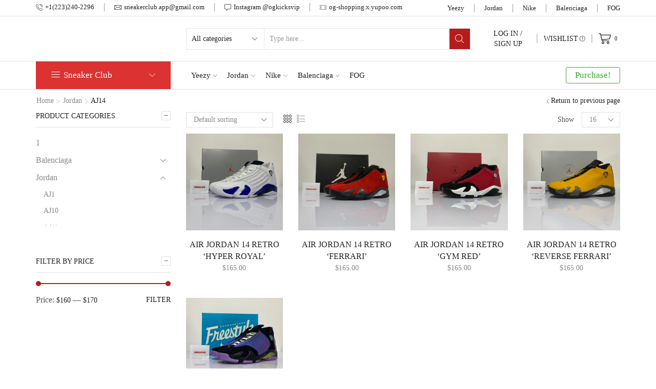

--- FILE ---
content_type: text/html; charset=UTF-8
request_url: https://sneakerclub.me/product-category/jordan/aj14/
body_size: 30870
content:
<!DOCTYPE html>
<html lang="en-US" xmlns:og="http://opengraphprotocol.org/schema/" xmlns:fb="http://www.facebook.com/2008/fbml" >
<head>
	<meta charset="UTF-8" />
	<meta name="viewport" content="width=device-width, initial-scale=1.0, maximum-scale=1.0, user-scalable=0" />
	<title>AJ14 &#8211; Sneaker Club</title>
<link rel='dns-prefetch' href='//sneakerclub.me' />
<link rel='dns-prefetch' href='//s.w.org' />
<link rel="alternate" type="application/rss+xml" title="Sneaker Club &raquo; Feed" href="https://sneakerclub.me/feed/" />
<link rel="alternate" type="application/rss+xml" title="Sneaker Club &raquo; Comments Feed" href="https://sneakerclub.me/comments/feed/" />
<link rel="alternate" type="application/rss+xml" title="Sneaker Club &raquo; AJ14 Category Feed" href="https://sneakerclub.me/product-category/jordan/aj14/feed/" />
		<script type="text/javascript">
			window._wpemojiSettings = {"baseUrl":"https:\/\/s.w.org\/images\/core\/emoji\/13.0.0\/72x72\/","ext":".png","svgUrl":"https:\/\/s.w.org\/images\/core\/emoji\/13.0.0\/svg\/","svgExt":".svg","source":{"concatemoji":"https:\/\/sneakerclub.me\/wp-includes\/js\/wp-emoji-release.min.js?ver=5.5.12"}};
			!function(e,a,t){var n,r,o,i=a.createElement("canvas"),p=i.getContext&&i.getContext("2d");function s(e,t){var a=String.fromCharCode;p.clearRect(0,0,i.width,i.height),p.fillText(a.apply(this,e),0,0);e=i.toDataURL();return p.clearRect(0,0,i.width,i.height),p.fillText(a.apply(this,t),0,0),e===i.toDataURL()}function c(e){var t=a.createElement("script");t.src=e,t.defer=t.type="text/javascript",a.getElementsByTagName("head")[0].appendChild(t)}for(o=Array("flag","emoji"),t.supports={everything:!0,everythingExceptFlag:!0},r=0;r<o.length;r++)t.supports[o[r]]=function(e){if(!p||!p.fillText)return!1;switch(p.textBaseline="top",p.font="600 32px Arial",e){case"flag":return s([127987,65039,8205,9895,65039],[127987,65039,8203,9895,65039])?!1:!s([55356,56826,55356,56819],[55356,56826,8203,55356,56819])&&!s([55356,57332,56128,56423,56128,56418,56128,56421,56128,56430,56128,56423,56128,56447],[55356,57332,8203,56128,56423,8203,56128,56418,8203,56128,56421,8203,56128,56430,8203,56128,56423,8203,56128,56447]);case"emoji":return!s([55357,56424,8205,55356,57212],[55357,56424,8203,55356,57212])}return!1}(o[r]),t.supports.everything=t.supports.everything&&t.supports[o[r]],"flag"!==o[r]&&(t.supports.everythingExceptFlag=t.supports.everythingExceptFlag&&t.supports[o[r]]);t.supports.everythingExceptFlag=t.supports.everythingExceptFlag&&!t.supports.flag,t.DOMReady=!1,t.readyCallback=function(){t.DOMReady=!0},t.supports.everything||(n=function(){t.readyCallback()},a.addEventListener?(a.addEventListener("DOMContentLoaded",n,!1),e.addEventListener("load",n,!1)):(e.attachEvent("onload",n),a.attachEvent("onreadystatechange",function(){"complete"===a.readyState&&t.readyCallback()})),(n=t.source||{}).concatemoji?c(n.concatemoji):n.wpemoji&&n.twemoji&&(c(n.twemoji),c(n.wpemoji)))}(window,document,window._wpemojiSettings);
		</script>
		<style type="text/css">
img.wp-smiley,
img.emoji {
	display: inline !important;
	border: none !important;
	box-shadow: none !important;
	height: 1em !important;
	width: 1em !important;
	margin: 0 .07em !important;
	vertical-align: -0.1em !important;
	background: none !important;
	padding: 0 !important;
}
</style>
	<link rel='stylesheet' id='wp-block-library-css'  href='https://sneakerclub.me/wp-includes/css/dist/block-library/style.min.css?ver=5.5.12' type='text/css' media='all' />
<link rel='stylesheet' id='wc-block-vendors-style-css'  href='https://sneakerclub.me/wp-content/plugins/woocommerce/packages/woocommerce-blocks/build/vendors-style.css?ver=3.1.0' type='text/css' media='all' />
<link rel='stylesheet' id='wc-block-style-css'  href='https://sneakerclub.me/wp-content/plugins/woocommerce/packages/woocommerce-blocks/build/style.css?ver=3.1.0' type='text/css' media='all' />
<link rel='stylesheet' id='contact-form-7-css'  href='https://sneakerclub.me/wp-content/plugins/contact-form-7/includes/css/styles.css?ver=5.2.2' type='text/css' media='all' />
<style id='woocommerce-inline-inline-css' type='text/css'>
.woocommerce form .form-row .required { visibility: visible; }
</style>
<link rel='stylesheet' id='etheme_customizer_frontend_css-css'  href='https://sneakerclub.me/wp-content/plugins/et-core-plugin/app/models/customizer/frontend/css/etheme_builder-styles.css?ver=5.5.12' type='text/css' media='all' />
<link rel='stylesheet' id='bootstrap-css'  href='https://sneakerclub.me/wp-content/themes/xstore/css/bootstrap.min.css?ver=1.0' type='text/css' media='all' />
<link rel='stylesheet' id='parent-style-css'  href='https://sneakerclub.me/wp-content/themes/xstore/style.css?ver=1.0' type='text/css' media='all' />
<link rel='stylesheet' id='et-builders-global-style-css'  href='https://sneakerclub.me/wp-content/themes/xstore/css/builders-global.css?ver=1.0' type='text/css' media='all' />
<link rel='stylesheet' id='et-wpb-style-css'  href='https://sneakerclub.me/wp-content/themes/xstore/css/wpb.css?ver=1.0' type='text/css' media='all' />
<link rel='stylesheet' id='et-portfolio-style-css'  href='https://sneakerclub.me/wp-content/themes/xstore/css/portfolio.css?ver=1.0' type='text/css' media='all' />
<link rel='stylesheet' id='secondary-style-css'  href='https://sneakerclub.me/wp-content/themes/xstore/css/secondary-menu.css?ver=1.0' type='text/css' media='all' />
<link rel='stylesheet' id='et-swatches-style-css'  href='https://sneakerclub.me/wp-content/themes/xstore/css/swatches.css?ver=1.0' type='text/css' media='all' />
<link rel='stylesheet' id='child-style-css'  href='https://sneakerclub.me/wp-content/themes/xstore-child/style.css?ver=1.0' type='text/css' media='all' />
<link rel='stylesheet' id='js_composer_front-css'  href='https://sneakerclub.me/wp-content/plugins/js_composer/assets/css/js_composer.min.css?ver=6.4.1' type='text/css' media='all' />
<style id='xstore-icons-font-inline-css' type='text/css'>
@font-face {
				  font-family: 'xstore-icons';
				  src:
				    url('https://sneakerclub.me/wp-content/themes/xstore/fonts/xstore-icons-light.ttf') format('truetype'),
				    url('https://sneakerclub.me/wp-content/themes/xstore/fonts/xstore-icons-light.woff2') format('woff2'),
				    url('https://sneakerclub.me/wp-content/themes/xstore/fonts/xstore-icons-light.woff') format('woff'),
				    url('https://sneakerclub.me/wp-content/themes/xstore/fonts/xstore-icons-light.svg#xstore-icons') format('svg');
				  font-weight: normal;
				  font-style: normal;
				  font-display: swap;
				}
</style>
<style id='et-options-style-inline-css' type='text/css'>
                .header-main-menu2.et_element-top-level .menu {
				margin-right:-15px;
				margin-left:-15px;
                }
			
            @media only screen and (max-width: 992px) {

            .mob-hide {
            display: none;
            }

            .mob-full-width {
            width: 100% !important;
            }

            .mob-full-width-children > * {
            width: 100%;
            }

            .mob-et-content-right .et-mini-content,
            .mob-et-content-right .ajax-search-form .ajax-results-wrapper {
            left: auto;
            right: 0;
            }

            .mob-et-content-left .et-mini-content,
            .mob-et-content-left .ajax-search-form .ajax-results-wrapper {
            right: auto;
            left: 0;
            }

            /* alignments on mobile */

            .mob-align-start {
            text-align: start;
            }

            .mob-align-center {
            text-align: center;
            }

            .mob-align-end {
            text-align: end;
            }

            .mob-align-justify {
            text-align: justify;
            }

            /* justify content */
            .mob-justify-content-start {
            justify-content: flex-start;
            text-align: start
            }
            .mob-justify-content-end {
            justify-content: flex-end;
            text-align: end
            }
            .mob-justify-content-center {
            justify-content: center;
            text-align: center
            }
            .mob-justify-content-between {
            justify-content: space-between;
            }
            .mob-justify-content-around {
            justify-content: space-around;
            }
            .mob-justify-content-inherit {
            justify-content: inherit;
            text-align: inherit
            }

            .mob-flex-wrap {
            flex-wrap: wrap;
            }
            }

            @media only screen and (min-width: 993px) {
            .dt-hide {
            display: none;
            }
            }
			
			
</style>
<script type='text/javascript' id='jquery-core-js-extra'>
/* <![CDATA[ */
var xlwcty = {"ajax_url":"https:\/\/sneakerclub.me\/wp-admin\/admin-ajax.php","version":"2.13.0","wc_version":"4.5.5"};
/* ]]> */
</script>
<script type='text/javascript' src='https://sneakerclub.me/wp-includes/js/jquery/jquery.js?ver=1.12.4-wp' id='jquery-core-js'></script>
<script type='text/javascript' src='https://sneakerclub.me/wp-content/plugins/woocommerce/assets/js/jquery-blockui/jquery.blockUI.min.js?ver=2.70' id='jquery-blockui-js'></script>
<script type='text/javascript' id='wc-add-to-cart-js-extra'>
/* <![CDATA[ */
var wc_add_to_cart_params = {"ajax_url":"\/wp-admin\/admin-ajax.php","wc_ajax_url":"\/?wc-ajax=%%endpoint%%","i18n_view_cart":"View cart","cart_url":"https:\/\/sneakerclub.me\/cart\/","is_cart":"","cart_redirect_after_add":"no"};
/* ]]> */
</script>
<script type='text/javascript' src='https://sneakerclub.me/wp-content/plugins/woocommerce/assets/js/frontend/add-to-cart.min.js?ver=4.5.5' id='wc-add-to-cart-js'></script>
<script type='text/javascript' src='https://sneakerclub.me/wp-content/plugins/js_composer/assets/js/vendors/woocommerce-add-to-cart.js?ver=6.4.1' id='vc_woocommerce-add-to-cart-js-js'></script>
<script type='text/javascript' id='etheme-js-extra'>
/* <![CDATA[ */
var etConfig = {"noresults":"No results were found!","successfullyAdded":"Product added.","successfullyCopied":"Copied to clipboard","checkCart":"Please check your <a href='https:\/\/sneakerclub.me\/cart\/'>cart.<\/a>","catsAccordion":"1","contBtn":"Continue shopping","checkBtn":"Checkout","ajaxProductNotify":"1","variationGallery":"","quickView":{"type":"popup","position":"right","layout":"default","variationGallery":""},"builders":{"is_wpbakery":true},"ajaxurl":"https:\/\/sneakerclub.me\/wp-admin\/admin-ajax.php","woocommerceSettings":{"is_woocommerce":true,"is_swatches":true,"ajax_filters":true,"ajax_pagination":true,"is_single_product_builder":false},"notices":{"ajax-filters":"Ajax error: cannot get filters result","post-product":"Ajax error: cannot get post\/product result","products":"Ajax error: cannot get products result","posts":"Ajax error: cannot get posts result","element":"Ajax error: cannot get element result","portfolio":"Ajax error: problem with ajax et_portfolio_ajax action","portfolio-pagination":"Ajax error: problem with ajax et_portfolio_ajax_pagination action","menu":"Ajax error: problem with ajax menu_posts action","noMatchFound":"No matches found","variationGalleryNotAvailable":"Variation Gallery not available on variation id"},"layoutSettings":{"layout":"wide","is_rtl":false,"is_header_builder":"1"},"sidebar":{"closed_pc_by_default":""},"et_global":{"classes":{"skeleton":"skeleton-body","mfp":"et-mfp-opened"}}};
/* ]]> */
</script>
<script type='text/javascript' src='https://sneakerclub.me/wp-content/themes/xstore/js/etheme.min.js?ver=1.0' id='etheme-js'></script>
<script type='text/javascript' id='et-woo-swatches-js-extra'>
/* <![CDATA[ */
var sten_wc_params = {"ajax_url":"https:\/\/sneakerclub.me\/wp-admin\/admin-ajax.php","is_customize_preview":"","is_singular_product":"","add_to_cart_btn_text":"Add  to cart","read_more_btn_text":"Read More","select_options_btn_text":"Select options","i18n_no_matching_variations_text":"Sorry, no products matched your selection. Please choose a different combination."};
/* ]]> */
</script>
<script type='text/javascript' src='https://sneakerclub.me/wp-content/plugins/et-core-plugin/packages/st-woo-swatches/public/js/frontend.js?ver=1.0' id='et-woo-swatches-js'></script>
<script type='text/javascript' id='zxcvbn-async-js-extra'>
/* <![CDATA[ */
var _zxcvbnSettings = {"src":"https:\/\/sneakerclub.me\/wp-includes\/js\/zxcvbn.min.js"};
/* ]]> */
</script>
<script type='text/javascript' src='https://sneakerclub.me/wp-includes/js/zxcvbn-async.min.js?ver=1.0' id='zxcvbn-async-js'></script>
<script type='text/javascript' id='etheme_customizer_frontend_js-js-extra'>
/* <![CDATA[ */
var etCoreConfig = {"ajaxurl":"https:\/\/sneakerclub.me\/wp-admin\/admin-ajax.php","noSuggestionNotice":"No results were found.","Product":"Products","Pages":"Pages","Post":"Posts","Portfolio":"Portfolio","woocommerce":"1","header_builder":"1","single_product_builder":"","ajaxProductNotify":"1"};
/* ]]> */
</script>
<script type='text/javascript' src='https://sneakerclub.me/wp-content/plugins/et-core-plugin/app/models/customizer/frontend/js/frontend-script.min.js?ver=5.5.12' id='etheme_customizer_frontend_js-js'></script>
<link rel="https://api.w.org/" href="https://sneakerclub.me/wp-json/" /><link rel="EditURI" type="application/rsd+xml" title="RSD" href="https://sneakerclub.me/xmlrpc.php?rsd" />
<link rel="wlwmanifest" type="application/wlwmanifest+xml" href="https://sneakerclub.me/wp-includes/wlwmanifest.xml" /> 
<meta name="generator" content="WordPress 5.5.12" />
<meta name="generator" content="WooCommerce 4.5.5" />
<meta name="generator" content="STWooSwatches by SThemes"/>
<!-- Analytics by WP-Statistics v12.6.13 - https://wp-statistics.com/ -->
	<noscript><style>.woocommerce-product-gallery{ opacity: 1 !important; }</style></noscript>
	<meta name="generator" content="Powered by WPBakery Page Builder - drag and drop page builder for WordPress."/>
<link rel="icon" href="https://sneakerclub.me/wp-content/uploads/2020/10/cropped-sclogo-e1602051050472-32x32.png" sizes="32x32" />
<link rel="icon" href="https://sneakerclub.me/wp-content/uploads/2020/10/cropped-sclogo-e1602051050472-192x192.png" sizes="192x192" />
<link rel="apple-touch-icon" href="https://sneakerclub.me/wp-content/uploads/2020/10/cropped-sclogo-e1602051050472-180x180.png" />
<meta name="msapplication-TileImage" content="https://sneakerclub.me/wp-content/uploads/2020/10/cropped-sclogo-e1602051050472-270x270.png" />
<style id="kirki-inline-styles">.et_b_header-logo.et_element-top-level img{width:1000px;}.mobile-header-wrapper .et_b_header-logo.et_element-top-level img{width:120px;}.et_b_header-logo.et_element-top-level{margin-top:0px;margin-right:0px;margin-bottom:0px;margin-left:0px;border-top-width:0px;border-right-width:0px;border-bottom-width:0px;border-left-width:0px;padding-top:0px;padding-right:0px;padding-bottom:0px;padding-left:0px;border-style:solid;border-color:#e1e1e1;}.mobile-header-wrapper .et_b_header-logo.et_element-top-level{margin-top:0px;margin-right:0px;margin-bottom:0px;margin-left:0px;border-top-width:0px;border-right-width:0px;border-bottom-width:0px;border-left-width:0px;padding-top:0px;padding-right:0px;padding-bottom:0px;padding-left:0px;}.header-top .et-wrap-columns, .header-top .widget_nav_menu .menu > li > a{min-height:31px;}.header-top .widget_nav_menu .menu > li > a, .header-top #lang_sel a.lang_sel_sel, .header-top .wcml-dropdown a.wcml-cs-item-toggle{line-height:31px;}.mobile-header-wrapper .header-top .et-wrap-columns, .mobile-header-wrapper .header-top .widget_nav_menu .menu > li > a{min-height:40px;}.mobile-header-wrapper .header-top .widget_nav_menu .menu > li > a, .mobile-header-wrapper .header-top #lang_sel a.lang_sel_sel, .mobile-header-wrapper .header-top .wcml-dropdown a.wcml-cs-item-toggle{line-height:40px;}.header-top{text-transform:none;--content-zoom:calc(95em * .01);background:#ffffff;background-color:#ffffff;background-repeat:no-repeat;background-position:center center;color:#222222;margin-top:0px;margin-right:0px;margin-bottom:0px;margin-left:0px;border-top-width:0px;border-right-width:0px;border-bottom-width:1px;border-left-width:0px;padding-top:0px;padding-right:0px;padding-bottom:0px;padding-left:0px;border-style:solid;border-color:#e1e1e1;}.mobile-header-wrapper .header-top{--content-zoom:calc(100em * .01);background:#ffffff;background-color:#ffffff;background-repeat:no-repeat;background-position:center center;color:#000000;}.sticky-on .header-top{--sticky-on-space-fix:calc(var(--sticky-on-space-fix2, 0px) + 0px);max-width:calc(100% - var(--sticky-on-space-fix, 0px) - 0px);}.header-main .et-wrap-columns, .header-main .widget_nav_menu .menu > li > a{min-height:87px;}.header-main .widget_nav_menu .menu > li > a, .header-main #lang_sel a.lang_sel_sel, .header-main .wcml-dropdown a.wcml-cs-item-toggle{line-height:87px;}.mobile-header-wrapper .header-main .et-wrap-columns, .mobile-header-wrapper .header-main .widget_nav_menu .menu > li > a{min-height:50px;}.mobile-header-wrapper .header-main .widget_nav_menu .menu > li > a, .mobile-header-wrapper .header-main #lang_sel a.lang_sel_sel, .mobile-header-wrapper .header-main .wcml-dropdown a.wcml-cs-item-toggle{line-height:50px;}.header-main{text-transform:uppercase;--content-zoom:calc(100em * .01);background:#ffffff;background-color:#ffffff;background-repeat:no-repeat;background-position:center center;color:#222222;margin-top:0px;margin-right:0px;margin-bottom:0px;margin-left:0px;border-top-width:0px;border-right-width:0px;border-bottom-width:0px;border-left-width:0px;padding-top:0px;padding-right:0px;padding-bottom:0px;padding-left:0px;border-style:solid;border-color:#eaeaea;}.mobile-header-wrapper .header-main{--content-zoom:calc(100em * .01);background:#ffffff;background-color:#ffffff;background-repeat:no-repeat;background-position:center center;color:#000000;}.sticky-on .header-main{--sticky-on-space-fix:calc(var(--sticky-on-space-fix2, 0px) + 0px);max-width:calc(100% - var(--sticky-on-space-fix, 0px) - 0px);}.header-bottom .et-wrap-columns, .header-bottom .widget_nav_menu .menu > li > a{min-height:54px;}.header-bottom .widget_nav_menu .menu > li > a, .header-bottom #lang_sel a.lang_sel_sel, .header-bottom .wcml-dropdown a.wcml-cs-item-toggle{line-height:54px;}.mobile-header-wrapper .header-bottom .et-wrap-columns, .mobile-header-wrapper .header-bottom .widget_nav_menu .menu > li > a{min-height:40px;}.mobile-header-wrapper .header-bottom .widget_nav_menu .menu > li > a, .mobile-header-wrapper .header-bottom #lang_sel a.lang_sel_sel, .mobile-header-wrapper .header-bottom .wcml-dropdown a.wcml-cs-item-toggle{line-height:40px;}.header-bottom{text-transform:none;--content-zoom:calc(110em * .01);background:#ffffff;background-color:#ffffff;background-repeat:no-repeat;background-position:center center;color:#222222;margin-top:0px;margin-right:0px;margin-bottom:0px;margin-left:0px;border-top-width:1px;border-right-width:0px;border-bottom-width:1px;border-left-width:0px;padding-top:0px;padding-right:0px;padding-bottom:0px;padding-left:0px;border-style:solid;border-color:#e1e1e1;}.mobile-header-wrapper .header-bottom{--content-zoom:calc(100em * .01);background:#ffffff;background-color:#ffffff;background-repeat:no-repeat;background-position:center center;color:#000000;}.sticky-on .header-bottom{--sticky-on-space-fix:calc(var(--sticky-on-space-fix2, 0px) + 0px);max-width:calc(100% - var(--sticky-on-space-fix, 0px) - 0px);background:#ffffff;background-color:#ffffff;background-repeat:no-repeat;background-position:center center;color:#222222;}.sticky-on .mobile-header-wrapper .header-main .et-wrap-columns, #header[data-type="smart"].sticky-on .mobile-header-wrapper .header-main .et-wrap-columns{min-height:50px;}.sticky-on .mobile-header-wrapper .header-main .widget_nav_menu .menu > li > a, #header[data-type="smart"].sticky-on .mobile-header-wrapper .header-main .widget_nav_menu .menu > li > a, .sticky-on .mobile-header-wrapper .header-main #lang_sel a.lang_sel_sel, #header[data-type="smart"].sticky-on .mobile-header-wrapper .header-main #lang_sel a.lang_sel_sel, .sticky-on .mobile-header-wrapper .header-main .wcml-dropdown a.wcml-cs-item-toggle, #header[data-type="smart"].sticky-on .mobile-header-wrapper .header-main .wcml-dropdown a.wcml-cs-item-toggle{line-height:50px;}.mobile-header-wrapper .sticky-on .header-main, .sticky-on .mobile-header-wrapper .header-main{background:#ffffff;background-color:#ffffff;background-repeat:no-repeat;background-position:center center;color:#000000;}.sticky-on .header-bottom .et-wrap-columns, #header[data-type="smart"].sticky-on .header-bottom .et-wrap-columns{min-height:45px;}#header.sticky-on .header-bottom .widget_nav_menu .menu > li > a, #header[data-type="smart"].sticky-on .header-bottom .widget_nav_menu .menu > li > a, #header.sticky-on .header-bottom #lang_sel a.lang_sel_sel, #header[data-type="smart"].sticky-on .header-bottom #lang_sel a.lang_sel_sel, #header.sticky-on .header-bottom .wcml-dropdown a.wcml-cs-item-toggle, #header[data-type="smart"].sticky-on .header-bottom .wcml-dropdown a.wcml-cs-item-toggle{line-height:45px;}.header-main-menu.et_element-top-level{--content-zoom:calc(100em * .01);justify-content:flex-start;}.mobile-device .header-main-menu.et_element-top-level{--content-zoom:calc(100em * .01);}.header-main-menu.et_element-top-level .menu > li > a{letter-spacing:0px;text-transform:inherit;margin-top:0px;margin-right:10px;margin-bottom:0px;margin-left:10px;border-top-width:0px;border-right-width:0px;border-bottom-width:0px;border-left-width:0px;padding-top:16px;padding-right:0px;padding-bottom:16px;padding-left:0px;border-style:solid;border-color:#e1e1e1;}.header-main-menu.et_element-top-level .menu > li > a:hover, .header-main-menu.et_element-top-level .menu > .current-menu-item > a, .header-main-menu.et_element-top-level.menu-items-custom .menu > li > a:hover, .header-main-menu.et_element-top-level.menu-items-custom .menu > .current-menu-item > a{color:#888888;}.header-main-menu.et_element-top-level .menu > li > a:before, .header-main-menu.et_element-top-level .menu > .current-menu-item > a:before{background-color:#b71c1c;}.header-main-menu2.et_element-top-level{--content-zoom:calc(100em * .01);justify-content:flex-end;}.mobile-device .header-main-menu2.et_element-top-level{--content-zoom:calc(100em * .01);}.header-main-menu2.et_element-top-level .menu > li > a{font-family:inherit;letter-spacing:0px;text-transform:inherit;margin-top:0px;margin-right:15px;margin-bottom:0px;margin-left:15px;border-top-width:0px;border-right-width:0px;border-bottom-width:0px;border-left-width:0px;padding-top:0px;padding-right:0px;padding-bottom:0px;padding-left:0px;}.header-main-menu2.et_element-top-level .menu > li > a:hover, .header-main-menu2.et_element-top-level .menu > .current-menu-item > a, .header-main-menu2.et_element-top-level.menu-items-custom .menu > li > a:hover, .header-main-menu2.et_element-top-level.menu-items-custom .menu > .current-menu-item > a{color:#555555;}.header-main-menu2.et_element-top-level .menu > li .et_b_header-menu-sep{color:var(--current-color);opacity:.5;}.et_b_header-menu.et_element-top-level .nav-sublist-dropdown, .site-header .widget_nav_menu .menu > li > .sub-menu, .site-header .etheme_widget_menu .nav-sublist-dropdown{--content-zoom:calc(100em * .01);}.et_b_header-menu.et_element-top-level .item-design-dropdown .nav-sublist-dropdown ul > li > a, .site-header .widget_nav_menu .menu > li > .sub-menu a, .site-header .etheme_widget_menu .item-design-dropdown .nav-sublist-dropdown ul > li > a{letter-spacing:0px;text-transform:none;}.et_b_header-menu.et_element-top-level .nav-sublist-dropdown:not(.nav-sublist), .et_b_header-menu.et_element-top-level .item-design-dropdown .nav-sublist-dropdown ul > li .nav-sublist ul, .site-header .widget_nav_menu .menu > li > .sub-menu, .site-header .etheme_widget_menu .nav-sublist-dropdown:not(.nav-sublist), .site-header .etheme_widget_menu .item-design-dropdown .nav-sublist-dropdown ul > li .nav-sublist ul{background-color:#ffffff;}.et_b_header-menu.et_element-top-level .nav-sublist-dropdown .item-link, .et_b_header-menu.et_element-top-level .nav-sublist-dropdown .item-link:hover, .et_b_header-menu.et_element-top-level .item-design-dropdown .nav-sublist-dropdown ul > li > a:hover, .site-header .widget_nav_menu .menu > li > .sub-menu a, .site-header .widget_nav_menu .menu > li > .sub-menu a:hover, .site-header .etheme_widget_menu .nav-sublist-dropdown .item-link, .site-header .etheme_widget_menu .nav-sublist-dropdown .item-link:hover, .site-header .etheme_widget_menu .item-design-dropdown .nav-sublist-dropdown ul > li > a:hover{color:#000000;}.et_b_header-menu.et_element-top-level .item-design-dropdown .nav-sublist-dropdown:not(.nav-sublist), .et_b_header-menu.et_element-top-level .item-design-dropdown .nav-sublist-dropdown ul > li .nav-sublist ul, .et_b_header-menu.et_element-top-level .item-design-mega-menu .nav-sublist-dropdown:not(.nav-sublist), .site-header .widget_nav_menu .menu > li .sub-menu, .site-header .etheme_widget_menu .item-design-dropdown .nav-sublist-dropdown:not(.nav-sublist), .site-header .etheme_widget_menu .item-design-dropdown .nav-sublist-dropdown ul > li .nav-sublist ul, .site-header .etheme_widget_menu .item-design-mega-menu .nav-sublist-dropdown:not(.nav-sublist){margin-top:0px;margin-right:0px;margin-bottom:0px;margin-left:0px;border-top-width:1px;border-right-width:1px;border-bottom-width:1px;border-left-width:1px;padding-top:.6em;padding-right:0px;padding-bottom:.6em;padding-left:0px;border-style:solid;border-color:#e1e1e1;}.et_b_header-menu.et_element-top-level .item-design-dropdown .nav-sublist-dropdown ul > li ul, .site-header .widget_nav_menu .menu > li > .sub-menu .sub-menu, .site-header .etheme_widget_menu .item-design-dropdown .nav-sublist-dropdown ul > li ul{--nav-sublist-dropdown-top:-.6em;top:calc(var(--nav-sublist-dropdown-top) - 1px);}.et_b_header-menu.et_element-top-level .nav-sublist-dropdown .item-link, .site-header .widget_nav_menu .menu > li > .sub-menu a, .site-header .etheme_widget_menu .nav-sublist-dropdown .item-link{padding-left:1.9em;padding-right:1.9em;}.et_b_header-menu.et_element-top-level .item-design-dropdown .nav-sublist-dropdown ul > li.menu-item-has-children > a:after, .site-header .widget_nav_menu .menu > li > .sub-menu li.menu-item-has-children > a:after, .site-header .etheme_widget_menu .item-design-dropdown .nav-sublist-dropdown ul > li.menu-item-has-children > a:after{right:1.9em;}.et_b_header-menu .secondary-menu-wrapper .secondary-title{letter-spacing:0px;text-transform:inherit;background-color:#dc3232;color:#ffffff;margin-top:0px;margin-right:0px;margin-bottom:0px;margin-left:0px;border-top-width:0px;border-right-width:0px;border-bottom-width:0px;border-left-width:0px;padding-top:18px;padding-right:30px;padding-bottom:18px;padding-left:30px;border-style:solid;border-color:#e1e1e1;-webkit-border-radius:0px;-moz-border-radius:0px;border-radius:0px;}.et_b_header-menu .secondary-menu-wrapper .menu > li > a{letter-spacing:0px;text-transform:inherit;}.et_b_header-menu .secondary-menu-wrapper .menu{--content-zoom:calc(100em * .01);margin-top:0px;margin-right:0px;margin-bottom:0px;margin-left:0px;border-top-width:0px;border-right-width:1px;border-bottom-width:1px;border-left-width:1px;padding-top:15px;padding-right:30px;padding-bottom:15px;padding-left:30px;border-style:solid;border-color:#e1e1e1;}.et_b_header-menu .secondary-menu-wrapper .menu > li{padding-left:30px;padding-right:30px;}.secondary-menu-wrapper .menu > .item-design-mega-menu .nav-sublist-dropdown, .secondary-menu-wrapper .menu .item-design-dropdown.menu-item-has-children:first-child .nav-sublist-dropdown{top:-0px;}.et_column > .et_b_header-menu .secondary-menu-wrapper .menu{width:calc(100% - 0px);}.et_b_header-mobile-menu > span svg{width:1em;height:1em;}.mobile-header-wrapper .et_b_header-mobile-menu > span svg{width:1.6em;height:1.6em;}.mobile-menu-content .et_b_header-logo img{width:120px;}.et_b_header-mobile-menu > .et-element-label-wrapper .et-toggle, .et_b_header-mobile-menu > .et-element-label-wrapper .et-popup_toggle{margin-top:0px;margin-right:0px;margin-bottom:0px;margin-left:0px;border-top-width:0px;border-right-width:0px;border-bottom-width:0px;border-left-width:0px;padding-top:0px;padding-right:0px;padding-bottom:0px;padding-left:0px;border-style:solid;border-color:#e1e1e1;-webkit-border-radius:0px;-moz-border-radius:0px;border-radius:0px;}.mobile-header-wrapper .et_b_header-mobile-menu > .et-element-label-wrapper .et-toggle, .mobile-header-wrapper .et_b_header-mobile-menu > .et-element-label-wrapper .et-popup_toggle{margin-top:0px;margin-right:0px;margin-bottom:0px;margin-left:0px;border-top-width:0px;border-right-width:0px;border-bottom-width:0px;border-left-width:0px;padding-top:0px;padding-right:0px;padding-bottom:0px;padding-left:0px;}.mobile-menu-content{font-family:"HKGrotesk-Regular";text-transform:inherit;color:#222222;}.et_b_header-mobile-menu > .et-mini-content{--content-zoom:calc(110em * .01);}.et_b_header-mobile-menu .et-mini-content{background-color:#ffffff;}.et_b_header-mobile-menu > .et-mini-content, .mobile-menu-popup .et-popup-content{margin-top:0px;margin-bottom:0px;border-top-width:0px;border-right-width:0px;border-bottom-width:0px;border-left-width:0px;padding-top:30px;padding-right:30px;padding-bottom:20px;padding-left:30px;border-style:solid;border-color:#e1e1e1;}.et_b_header-cart.et_element-top-level > a svg{width:1.7em;height:1.7em;}.mobile-header-wrapper .et_b_header-cart.et_element-top-level > a svg{width:1.6em;height:1.6em;}.et_b_header-cart.et_element-top-level .et-quantity{font-size:0.8em;--et-quantity-proportion:1.5em;background-color:#ffffff;color:#222222;}.et_b_header-cart.et_element-top-level > a{color:var(--current-color);margin-top:0px;margin-right:0px;margin-bottom:0px;margin-left:0px;border-top-width:0px;border-right-width:0px;border-bottom-width:0px;border-left-width:0px;padding-top:10px;padding-right:0px;padding-bottom:10px;padding-left:0px;border-style:solid;border-color:#e1e1e1;-webkit-border-radius:0px;-moz-border-radius:0px;border-radius:0px;}.mobile-header-wrapper .et_b_header-cart.et_element-top-level > a{margin-top:0px;margin-right:0px;margin-bottom:0px;margin-left:0px;border-top-width:0px;border-right-width:0px;border-bottom-width:0px;border-left-width:0px;padding-top:0px;padding-right:0px;padding-bottom:0px;padding-left:0px;}.et_b_header-cart.et_element-top-level .et-mini-content{--content-zoom:calc(100em * .01);}.mobile-header-wrapper .et_b_header-cart.et_element-top-level .et-mini-content{--content-zoom:calc(100em * .01);}.et_b_header-cart.et_element-top-level .et-mini-content, .et_b_mobile-panel-cart .et-mini-content{background-color:#ffffff;color:#222222;margin-top:0px;margin-right:0px;margin-bottom:0px;margin-left:0px;border-top-width:1px;border-right-width:1px;border-bottom-width:1px;border-left-width:1px;padding-top:30px;padding-right:30px;padding-bottom:30px;padding-left:30px;border-style:solid;}.et_b_header-cart .woocommerce-mini-cart__footer, .et_b_mobile-panel-cart .woocommerce-mini-cart__footer{margin-left:-30px;margin-right:-30px;margin-bottom:-30px;margin-top:30px;}.et_b_header-cart.et-off-canvas .woocommerce-mini-cart__footer-wrapper, .et_b_mobile-panel-cart .woocommerce-mini-cart__footer-wrapper{padding-top:30px;}.et_b_header-cart .et-mini-content, .et_b_header-cart .cart-widget-products, .et_b_header-cart.et-off-canvas .product_list_widget li:not(:last-child), .et_b_mobile-panel-cart .et-mini-content, .et_b_mobile-panel-cart .cart-widget-products, .et_b_mobile-panel-cart.et-off-canvas .product_list_widget li:not(:last-child){border-color:#e1e1e1;}.woocommerce-mini-cart__footer{background-color:#f5f5f5;color:#555555;}.et_b_header-wishlist.et_element-top-level > a svg{width:1.6em;height:1.6em;}.mobile-header-wrapper .et_b_header-wishlist.et_element-top-level > a svg{width:1.3em;height:1.3em;}.et_b_header-wishlist.et_element-top-level .et-quantity{font-size:0.8em;--et-quantity-proportion:1.5em;background-color:#ffffff;color:#222222;}.et_b_header-wishlist.et_element-top-level > a{color:var(--current-color);margin-top:0px;margin-right:0px;margin-bottom:0px;margin-left:0px;border-top-width:0px;border-right-width:0px;border-bottom-width:0px;border-left-width:0px;padding-top:10px;padding-right:0px;padding-bottom:10px;padding-left:0px;border-style:solid;border-color:#e1e1e1;-webkit-border-radius:0px;-moz-border-radius:0px;border-radius:0px;}.mobile-header-wrapper .et_b_header-wishlist.et_element-top-level > a{margin-top:0px;margin-right:0px;margin-bottom:0px;margin-left:0px;border-top-width:0px;border-right-width:0px;border-bottom-width:0px;border-left-width:0px;padding-top:0px;padding-right:0px;padding-bottom:0px;padding-left:0px;}.et_b_header-wishlist.et_element-top-level .et-mini-content{--content-zoom:calc(100em * .01);}.mobile-header-wrapper .et_b_header-wishlist.et_element-top-level .et-mini-content{--content-zoom:calc(100em * .01);}.et_b_header-wishlist.et_element-top-level.et-content-toTop .et-mini-content{right:-70px;}.et_b_header-wishlist.et_element-top-level .et-mini-content, .et_b_mobile-panel-wishlist .et-mini-content{background-color:#ffffff;color:#222222;}.et_b_header-wishlist.et_element-top-level .et-mini-content, .et-mobile-panel .et_b_mobile-panel-wishlist .et-mini-content{margin-top:0px;margin-right:0px;margin-bottom:0px;margin-left:0px;border-top-width:1px;border-right-width:1px;border-bottom-width:1px;border-left-width:1px;padding-top:30px;padding-right:30px;padding-bottom:30px;padding-left:30px;}.et_b_header-wishlist .et-mini-content, .et-mobile-panel .et_b_mobile-panel-wishlist .et-mini-content{border-style:solid;}.et_b_header-wishlist .et-mini-content, .et_b_header-wishlist .cart-widget-products, .et_b_header-wishlist.et-off-canvas .product_list_widget li:not(:last-child), .et_b_mobile-panel-wishlist .et-mini-content, .et_b_mobile-panel-wishlist .cart-widget-products, .et_b_mobile-panel-wishlist.et-off-canvas .product_list_widget li:not(:last-child){border-color:#e1e1e1;}.et_b_header-compare.et_element-top-level > a svg{width:1.3em;height:1.3em;}.mobile-header-wrapper .et_b_header-compare.et_element-top-level > a svg{width:1.4em;height:1.4em;}.et_b_header-compare.et_element-top-level > a{color:var(--current-color);margin-top:0px;margin-right:0px;margin-bottom:0px;margin-left:0px;border-top-width:0px;border-right-width:0px;border-bottom-width:0px;border-left-width:0px;padding-top:5px;padding-right:0px;padding-bottom:5px;padding-left:0px;border-style:solid;border-color:#e1e1e1;-webkit-border-radius:0px;-moz-border-radius:0px;border-radius:0px;}.mobile-header-wrapper .et_b_header-compare.et_element-top-level > a{margin-top:0px;margin-right:0px;margin-bottom:0px;margin-left:0px;border-top-width:0px;border-right-width:0px;border-bottom-width:0px;border-left-width:0px;padding-top:0px;padding-right:0px;padding-bottom:0px;padding-left:0px;}.et_b_header-account.et_element-top-level > a{color:var(--current-color);margin-top:0px;margin-right:0px;margin-bottom:0px;margin-left:0px;border-top-width:0px;border-right-width:0px;border-bottom-width:0px;border-left-width:0px;padding-top:10px;padding-right:0px;padding-bottom:10px;padding-left:0px;border-style:solid;border-color:#e1e1e1;-webkit-border-radius:0px;-moz-border-radius:0px;border-radius:0px;}.mobile-header-wrapper .et_b_header-account.et_element-top-level > a{margin-top:0px;margin-right:0px;margin-bottom:0px;margin-left:0px;border-top-width:0px;border-right-width:0px;border-bottom-width:0px;border-left-width:0px;padding-top:0px;padding-right:0px;padding-bottom:0px;padding-left:0px;}.et_b_header-account.et_element-top-level .et-mini-content, .et_b_header-account.et_element-top-level-popup{--content-zoom:calc(100em * .01);}.et_b_header-account.et_element-top-level.et-content-dropdown .et-mini-content{left:-110px;}.et_b_header-account.et_element-top-level .et-mini-content{background-color:#ffffff;color:#222222;margin-top:0px;margin-right:0px;margin-bottom:0px;margin-left:0px;border-top-width:1px;border-right-width:1px;border-bottom-width:1px;border-left-width:1px;padding-top:30px;padding-right:30px;padding-bottom:30px;padding-left:30px;border-style:solid;border-color:#e1e1e1;}.et_b_header-search.et_element-top-level > span svg, .et_b_header-search.et_element-top-level .search-button svg{width:1.2em;height:1.2em;}.mobile-header-wrapper .et_b_header-search.et_element-top-level > span svg, .mobile-header-wrapper .et_b_header-search.et_element-top-level .search-button svg{width:1em;height:1em;}.et_b_header-search.et_element-top-level .input-row{width:100%;margin-top:0px;margin-bottom:0px;border-top-width:1px;border-right-width:1px;border-bottom-width:1px;border-left-width:1px;padding-top:0px;padding-right:0px;padding-bottom:0px;padding-left:10px;}.mobile-header-wrapper .et_b_header-search.et_element-top-level .input-row{width:100%;margin-top:0px;margin-bottom:0px;border-top-width:1px;border-right-width:1px;border-bottom-width:1px;border-left-width:1px;padding-top:0px;padding-right:0px;padding-bottom:0px;padding-left:10px;}.et_b_header-search.et_element-top-level input[type="text"], .et_b_header-search.et_element-top-level select, .et_b_header-search.et_element-top-level .search-button{height:40px;line-height:calc(40px / 2);}.et_b_header-search.et_element-top-level input[type="text"]{max-width:calc(100% - 40px);}.et_b_header-search.et_element-top-level .search-button{width:40px;background-color:#b71c1c;}.mobile-header-wrapper .et_b_header-search.et_element-top-level input[type="text"], .mobile-header-wrapper .et_b_header-search.et_element-top-level select,.mobile-header-wrapper .et_b_header-search.et_element-top-level .search-button{height:30px;line-height:calc(30px / 2);}.mobile-header-wrapper .et_b_header-search.et_element-top-level input[type="text"]{max-width:calc(100% - 30px);}.mobile-header-wrapper .et_b_header-search.et_element-top-level .search-button{width:30px;}.et_b_header-search.et_element-top-level .input-row, .et_b_header-search.et_element-top-level .input-row .search-button{-webkit-border-radius:0px;-moz-border-radius:0px;border-radius:0px;}.mobile-header-wrapper .et_b_header-search.et_element-top-level .input-row, .mobile-header-wrapper .et_b_header-search.et_element-top-level .input-row .search-button{-webkit-border-radius:0px;-moz-border-radius:0px;border-radius:0px;}.et_b_header-search.et_element-top-level input[type="text"], .et_b_header-search.et_element-top-level input[type="text"]::-webkit-input-placeholder{color:#9b9b9b;}.et_b_header-search.et_element-top-level .input-row, .et_b_header-search.et_element-top-level input[type="text"]{background-color:#fff;}.et_b_header-search.et_element-top-level .search-button, .et_b_header-search.et_element-top-level .clear{color:#ffffff;}.mobile-header-wrapper .et_b_header-search.et_element-top-level .buttons-wrapper{right:0px;}.et_b_header-search.et_element-top-level .input-row, .ajax-search-form input[type="text"]{border-style:solid;}.et_b_header-search.et_element-top-level .input-row, .ajax-search-form input[type="text"], .ajax-search-form input[type="text"]:focus{border-color:#e6e6e6;}.et_b_header-search.et_element-top-level .et_b_search-icon{margin-top:0px;margin-right:0px;margin-bottom:0px;margin-left:0px;border-top-width:0px;border-right-width:0px;border-bottom-width:0px;border-left-width:0px;padding-top:10px;padding-right:0px;padding-bottom:10px;padding-left:0px;border-style:solid;border-color:#e6e6e6;}.ajax-search-form.input-icon:before{top:calc(-10px - 3px);height:calc(10px + 3px);}.mobile-header-wrapper .et_b_header-search.et_element-top-level .et_b_search-icon{margin-top:0px;margin-right:0px;margin-bottom:0px;margin-left:0px;border-top-width:0px;border-right-width:0px;border-bottom-width:0px;border-left-width:0px;padding-top:0px;padding-right:0px;padding-bottom:0px;padding-left:0px;}.ajax-search-form:not(.input-icon) .autocomplete-suggestions, .ajax-search-form.input-icon{--content-zoom:calc(100em * .01);}.mobile-header-wrapper .ajax-search-form:not(.input-icon) .autocomplete-suggestions, .mobile-header-wrapper .ajax-search-form.input-icon{--content-zoom:calc(100em * .01);}.ajax-search-form .ajax-results-wrapper .autocomplete-suggestions{margin-top:0px;margin-right:0px;margin-bottom:0px;margin-left:0px;border-top-width:1px;border-right-width:1px;border-bottom-width:1px;border-left-width:1px;padding-top:10px;padding-right:0px;padding-bottom:20px;padding-left:0px;}.ajax-search-form .autocomplete-suggestion a, .ajax-search-form .autocomplete-no-suggestion, .ajax-search-tabs{padding-left:20px;padding-right:20px;}.ajax-search-form.input-icon{border-top-width:1px;border-right-width:1px;border-bottom-width:1px;border-left-width:1px;}.mobile-header-wrapper .ajax-search-form .ajax-results-wrapper .autocomplete-suggestions{margin-top:0px;margin-right:0px;margin-bottom:0px;margin-left:0px;border-top-width:1px;border-right-width:1px;border-bottom-width:1px;border-left-width:1px;padding-top:10px;padding-right:0px;padding-bottom:10px;padding-left:0px;}.mobile-header-wrapper .ajax-search-form .autocomplete-suggestion a, .mobile-header-wrapper .ajax-search-form .autocomplete-no-suggestion, .mobile-header-wrapper .ajax-search-tabs{padding-left:10px;padding-right:10px;}.mobile-header-wrapper .ajax-search-form.input-icon{border-top-width:1px;border-right-width:1px;border-bottom-width:1px;border-left-width:1px;}.ajax-search-form .ajax-results-wrapper .autocomplete-suggestions, .ajax-search-form.input-icon{border-style:solid;border-color:#e6e6e6;}.et_b_header-socials.et_element-top-level{--content-zoom:calc(100em * .01);}.mobile-header-wrapper .et_b_header-socials.et_element-top-level{--content-zoom:calc(100em * .01);}.et_b_header-socials.et_element-top-level.flex-row a{margin:0 10px;}.et_b_header-socials.et_element-top-level.flex-col a + a{margin:10px 0 0 0;}.mobile-header-wrapper .et_b_header-socials.et_element-top-level.flex-row a{margin:0 5px;}.mobile-header-wrapper .et_b_header-socials.et_element-top-level.flex-col a + a{margin:5px 0 0 0;}.et_b_header-contacts.et_element-top-level .contact{margin-top:0px;margin-right:15px;margin-bottom:0px;margin-left:15px;border-top-width:0px;border-right-width:0px;border-bottom-width:0px;border-left-width:0px;padding-top:0px;padding-right:0px;padding-bottom:0px;padding-left:0px;border-style:solid;border-color:#e1e1e1;}.header-newsletter-popup .et-popup-content-custom-dimenstions{width:550px;height:250px;}.header-newsletter-popup .et-popup-content{background:#ffffff;background-color:#ffffff;background-repeat:no-repeat;background-position:center center;margin-top:0px;margin-right:0px;margin-bottom:0px;margin-left:0px;border-top-width:0px;border-right-width:0px;border-bottom-width:0px;border-left-width:0px;padding-top:15px;padding-right:15px;padding-bottom:15px;padding-left:15px;border-style:solid;border-color:#e1e1e1;}.header-newsletter-popup .et-popup-content, .header-newsletter-popup .et-close-popup{color:#000000;}.et_b_header-button{text-transform:none;font-size:calc(var(--content-zoom) * 1);background-color:rgba(0,0,0,0);color:#32ab2f!important;margin-top:0px;margin-right:0px;margin-bottom:0px;margin-left:0px;border-top-width:1px;border-right-width:1px;border-bottom-width:1px;border-left-width:1px;padding-top:7px;padding-right:17px;padding-bottom:7px;padding-left:17px;border-style:solid;border-color:#32ab2f;-webkit-border-radius:4px;-moz-border-radius:4px;border-radius:4px;}.et_b_header-button:hover{background-color:rgba(255,255,255,0);color:#32ab2f!important;}.et_promo_text_carousel{--promo-text-height:30px;background-color:#555555;color:#ffffff;}.et-mobile-panel-wrapper .et-mobile-panel .et-wrap-columns{height:60px;}.et_b_mobile-panel-more_toggle .et-mini-content{height:calc(100% - 60px + 1px);}.et-mobile-panel-wrapper{--content-zoom:calc(100em * .01);}.et-mobile-panel-wrapper, .et_b_mobile-panel-more_toggle .et-mini-content, .et_b_mobile-panel-more_toggle .et-mini-content, .et-mobile-panel .et_column{background:#ffffff;background-color:#ffffff;background-repeat:no-repeat;background-position:center center;}.et-mobile-panel-wrapper, .et_b_mobile-panel-more_toggle .et-mini-content, .et_b_mobile-panel-more_toggle .et-mini-content{color:#000000;}.boxed #header.sticky-on:not([data-type="sticky"]) > [class*=header-wrapper], .boxed #header > [class*=header-wrapper] .sticky-on > div, .framed #header.sticky-on:not([data-type="sticky"]) > [class*=header-wrapper], .framed #header > [class*=header-wrapper] .sticky-on > div{max-width:calc(1170px + 30px - ( 2 * var(--sticky-on-space-fix, 0px)) );}footer.footer, [data-mode="dark"] .footer{background:#ffffff;background-color:#ffffff;}.footer{padding-top:3.7em;padding-bottom:2.15em;}footer.footer:after{top:2.15em;border-bottom-width:1px;border-bottom-style:solid;border-bottom-color:#e1e1e1;}.footer-bottom, [data-mode="dark"] .footer-bottom{background:#ffffff;background-color:#ffffff;}.footer-bottom{padding-top:1em;padding-bottom:1em;}.active-color, .cart-widget-products a:hover, .price ins .amount, .cart ins .amount, .product-price ins .amount, .tabs .tab-title.opened, .tabs .tab-title.opened:hover, .tabs .tab-title:before, .post-comments-count:hover, .meta-post a[rel=author]:hover, .read-more, span.active, .active-link, .active-link:hover, ul.active > li:before, .author-info .author-link, .comment-reply-link, .wpb-js-composer .vc_tta-container .vc_tta-color-grey.vc_tta-style-classic .vc_tta-tab.vc_active>a, .meta-post-timeline .time-mon, .et-masonry-filters-list .active, .et-masonry-item .firstLetter, .text-color-dark .category-grid .categories-mask span, .team-member .member-details h5, .team-member .member-content .et-follow-buttons a, .price_slider_wrapper .button:hover, .etheme_widget_brands li a strong, .sidebar-widget ul li.current-cat > a, .sidebar-widget ul li > ul.children li.current-cat > a, table.cart .product-details .product-title:hover, .product-content .yith-wcwl-add-to-wishlist a:hover, .product-content .compare:hover, .content-product .et-wishlist-holder .yith-wcwl-wishlistexistsbrowse a, .content-product .et-wishlist-holder .yith-wcwl-wishlistaddedbrowse a, .content-product .yith-wcwl-add-to-wishlist .yith-wcwl-wishlistexistsbrowse a, .content-product .yith-wcwl-add-to-wishlist .yith-wcwl-wishlistaddedbrowse a, .woocommerce-MyAccount-navigation li.is-active a, .sb-infinite-scroll-load-more:not(.finished):hover, .mc4wp-alert.mc4wp-error, .et-tabs-wrapper.title-hover .tabs-nav li a span, .fullscreen-menu .menu > li > a:hover, .slide-view-timeline2 .meta-post-timeline .time-day, article.content-timeline2 .meta-post-timeline .time-day, article.content-timeline .meta-post-timeline .time-day, .content-grid2 .meta-post-timeline .time-day, .menu-social-icons li a:hover, .product-view-booking .content-product .button.compare:hover:before, .et-menu-list .item-title-holder a:hover, .mfp-close:hover:before, #cboxClose:hover:before, .posts-nav-btn:hover .button, #dokan-store-listing-filter-wrap .right .toggle-view .active, .wishlist_table.mobile .remove_from_wishlist{color:#b71c1c;}.tagcloud a:hover, .button.active, .btn.active, .btn.active:hover, .btn-advanced, .btn-underline:after, input[type=submit].btn-advanced, .button:hover, .btn:hover, input[type=submit]:hover, .price_slider_wrapper .ui-slider .ui-slider-handle, .price_slider_wrapper .ui-slider-range, .woocommerce-pagination ul li .current, .woocommerce-pagination ul li a:hover, .etheme-pagination .current, .etheme-pagination a:hover, .dokan-pagination-container li a:hover, .dokan-pagination-container .dokan-pagination li.active a, .wpb_tabs .wpb_tabs_nav li a.opened span:after, table.shop_table .remove-item:hover, .active-link:before, .block-title .label, .form-row.place-order .button, .post-grid .post-categories, .blog-post .post-categories, .post-header .post-categories, .et-masonry-filters-list li a:after, .vc_tta-color-grey.vc_tta-style-classic .vc_tta-tab.vc_active > a:after, .vc_tta-style-classic .vc_tta-panel.vc_active .vc_tta-panel-heading a span:after, .global-post-template-large .post-categories, .global-post-template-large2 .post-categories, .portfolio-item .portfolio-image, .item-design-posts-subcategories .posts-content .post-preview-thumbnail .post-category, ol.active > li:before, span.dropcap.dark, .product-information .yith-wcwl-add-to-wishlist a:hover:before, .product-information .yith-wcwl-add-to-wishlist .yith-wcwl-wishlistexistsbrowse a:before, .product-information .yith-wcwl-add-to-wishlist .yith-wcwl-wishlistaddedbrowse a:before, .wp-picture .blog-mask:before, .flexslider .flex-direction-nav a:hover, .tagcloud a:hover, .footer.text-color-light .tagcloud a:hover, .widget_search button:hover, .openswatch_widget_layered_nav ul li.chosen, .openswatch_widget_layered_nav ul li:hover, ul.swatch li.selected, .et-products-navigation > div:hover, .et-looks .et-looks-nav li.active a, .et-looks .et-looks-nav li:hover a, .read-more:before, .team-member .member-image:before, #cookie-notice .button, #cookie-notice .button.bootstrap, #cookie-notice .button.wp-default, #cookie-notice .button.wp-default:hover, div.pp_default .pp_content_container a.pp_next:hover, div.pp_default .pp_content_container a.pp_previous:hover, .content-framed .content-article .read-more, .l2d-body footer .coupon-code .cc-wrapper .closed-text, .et-tabs-wrapper.title-hover .tabs-nav li:hover a span:hover, .et-tabs-wrapper.title-hover .tabs-nav li.et-opened a span:hover, .et-tabs-wrapper.title-hover .tabs-nav .delimiter, .et-mailchimp:not(.dark) input[type=submit], .team-member.member-type-2:hover .content-section, .slide-view-timeline2:hover .meta-post-timeline, article.content-timeline2:hover .meta-post-timeline, article.content-timeline:hover .meta-post-timeline, .content-grid2:hover .meta-post-timeline, .content-grid2:hover .meta-post-timeline, .btn-view-wishlist, .btn-checkout, .et-mobile-panel .with-dot > a .et_b-icon:before, .wcfmmp-stores-listing > .wcfmmp-store-search-form, #wcmp-store-conatiner .wcmp-store-map-wrapper:not(:empty) + form .wcmp-store-map-filter, .wcfmmp-store-search-form div.wcfm_radius_slidecontainer .wcfmmp_radius_range::-webkit-slider-thumb{background-color:#b71c1c;}.tagcloud a:hover, .button.active, .btn.active, .btn.active:hover, .btn-advanced, input[type=submit].btn-advanced, .button:hover, input[type=submit]:hover, .btn:hover, .form-row.place-order .button, .woocommerce-pagination ul li span.current, .woocommerce-pagination ul li a:hover, .etheme-pagination .current, .etheme-pagination a:hover, .dokan-pagination-container li a:hover, .dokan-pagination-container .dokan-pagination li.active a, .widget_search button:hover, table.cart .remove-item:hover, .openswatch_widget_layered_nav ul li.chosen, .openswatch_widget_layered_nav ul li:hover, .et-tabs-wrapper .tabs-nav li.et-opened:before, .et-tabs-wrapper .tabs .accordion-title.opened:before, .btn-view-wishlist, .btn-checkout, .et-offer .product, .et-tabs-wrapper.title-hover .tabs-nav li a span, .team-member.member-type-2:hover .content-section:before, .slide-view-timeline2 .meta-post-timeline, article.content-timeline2 .timeline-content .meta-post-timeline, article.content-timeline .timeline-content .meta-post-timeline, .content-grid2 .meta-post-timeline, .content-grid2:hover .meta-post-timeline, .et-mobile-panel .with-dot > a .et_b-icon:after{border-color:#b71c1c;}.et-timer.dark .time-block .circle-box svg circle{stroke:#b71c1c;}body{--et_active-color:#b71c1c;--product-stock-step-1-active-color:#2e7d32;--product-stock-step-2-active-color:#f57f17;--product-stock-step-3-active-color:#c62828;}.btn.small:not(.black):not(.active):not(.bordered):not(.style-custom), .btn.medium:not(.black):not(.active):not(.bordered):not(.style-custom), .btn.big:not(.black):not(.active):not(.bordered):not(.style-custom), .content-product .product-details .button, .woocommerce-Button, .et_load-posts .btn a, .sb-infinite-scroll-load-more:not(.finished) a, form #qna-ask-input button{border-color:#f2f2f2;border-top-left-radius:0px;border-top-right-radius:0px;border-bottom-right-radius:0px;border-bottom-left-radius:0px;border-style:none;}.btn.small:not(.black):not(.active):not(.bordered):not(.style-custom):hover, .btn.medium:not(.black):not(.active):not(.bordered):not(.style-custom):hover, .btn.big:not(.black):not(.active):not(.bordered):not(.style-custom):hover, .content-product .product-details .button:hover, .woocommerce-Button:hover, .et_load-posts .btn a:hover, .sb-infinite-scroll-load-more:not(.finished) a:hover, form #qna-ask-input button:hover{border-style:none;}.btn.small.bordered, .btn.medium.bordered, .btn.big.bordered{border-top-width:1px;border-bottom-width:1px;border-left-width:1px;border-right-width:1px;border-style:solid;}.btn.small.bordered:hover, .btn.medium.bordered:hover, .btn.big.bordered:hover,.btn.small.bordered:focus, .btn.medium.bordered:focus, .btn.big.bordered:focus{border-top-width:1px;border-bottom-width:1px;border-left-width:1px;border-right-width:1px;border-style:solid;}.btn.small.black, .btn.medium.black, .btn.big.black, .before-checkout-form .button, .checkout-button, .shipping-calculator-form .button, .single_add_to_cart_button.button, .single_add_to_cart_button.button:focus, .single_add_to_cart_button.button.disabled, .single_add_to_cart_button.button.disabled:hover, form.login .button, form.register .button, form.register .button.woocommerce-Button, form.lost_reset_password .button, .woocommerce-EditAccountForm .woocommerce-Button, .empty-cart-block .btn, .form-submit input[type="submit"], #commentform input[type="button"], .form-submit input[type="submit"]:focus, .my_account_orders .view, .et-quick-view-wrapper .product_type_variable, .coupon input[type="submit"], .widget_search button, .widget_product_search button, .woocommerce-product-search button, .woocommerce-product-search button:before, .widget_product_search button:before, form.wpcf7-form .wpcf7-submit:not(.active), .woocommerce table.wishlist_table td.product-add-to-cart a{border-color:#262626;border-top-left-radius:0px;border-top-right-radius:0px;border-bottom-right-radius:0px;border-bottom-left-radius:0px;border-style:none;}.btn.small.black:hover, .btn.medium.black:hover, .btn.big.black:hover, .before-checkout-form .button:hover, .checkout-button:hover, .shipping-calculator-form .button:hover, .single_add_to_cart_button.button:hover, .single_add_to_cart_button.button:hover:focus, form.login .button:hover, form.register .button:hover, form.register .button.woocommerce-Button:hover, form.lost_reset_password .button:hover, .woocommerce-EditAccountForm .woocommerce-Button:hover, .empty-cart-block .btn:hover, .form-submit input[type="submit"]:hover, .form-submit input[type="submit"]:hover:focus, #commentform input[type="button"]:hover, #commentform input[type="button"]:hover:focus, .my_account_orders .view:hover, .et-quick-view-wrapper .product_type_variable:hover, .coupon input[type="submit"]:hover, .widget_search button:hover, .widget_product_search button:hover, .woocommerce-product-search button:hover:before, .widget_product_search button:hover:before, .widget_search button:hover, .woocommerce-product-search button:hover, form.wpcf7-form .wpcf7-submit:not(.active):hover, .woocommerce table.wishlist_table td.product-add-to-cart a:hover,.btn.small.black:focus, .btn.medium.black:focus, .btn.big.black:focus, .before-checkout-form .button:focus, .checkout-button:focus, .shipping-calculator-form .button:focus, .single_add_to_cart_button.button:focus, .single_add_to_cart_button.button:focus:focus, form.login .button:focus, form.register .button:focus, form.register .button.woocommerce-Button:focus, form.lost_reset_password .button:focus, .woocommerce-EditAccountForm .woocommerce-Button:focus, .empty-cart-block .btn:focus, .form-submit input[type="submit"]:focus, .form-submit input[type="submit"]:focus:focus, #commentform input[type="button"]:focus, #commentform input[type="button"]:focus:focus, .my_account_orders .view:focus, .et-quick-view-wrapper .product_type_variable:focus, .coupon input[type="submit"]:focus, .widget_search button:focus, .widget_product_search button:focus, .woocommerce-product-search button:focus:before, .widget_product_search button:focus:before, .widget_search button:focus, .woocommerce-product-search button:focus, form.wpcf7-form .wpcf7-submit:not(.active):focus, .woocommerce table.wishlist_table td.product-add-to-cart a:focus{border-style:none;}.btn.small.active, .btn.medium.active, .btn.big.active, .product_list_widget .buttons a, .et-wishlist-widget .wishlist-dropdown .buttons .btn-view-wishlist, .btn-checkout, .mini-cart-buttons a, .form-row.place-order .button, .form-row.place-order .button, input[type="submit"].dokan-btn-success, a.dokan-btn-success, .dokan-btn-success, .dokan-dashboard-content .add_note{border-color:#f2f2f2;border-top-left-radius:0px;border-top-right-radius:0px;border-bottom-right-radius:0px;border-bottom-left-radius:0px;border-style:none;}.btn.small.active:hover, .btn.medium.active:hover, .btn.big.active:hover, .product_list_widget .buttons a:hover, .et-wishlist-widget .wishlist-dropdown .buttons .btn-view-wishlist:hover, .btn-checkout:hover, .mini-cart-buttons a:hover, .form-row.place-order .button:hover, input[type="submit"].dokan-btn-success:hover, a.dokan-btn-success:hover, .dokan-btn-success:hover, .dokan-dashboard-content .add_note:hover,.btn.small.active:focus, .btn.medium.active:focus, .btn.big.active:focus, .product_list_widget .buttons a:focus, .et-wishlist-widget .wishlist-dropdown .buttons .btn-view-wishlist:focus, .btn-checkout:focus, .mini-cart-buttons a:focus, .form-row.place-order .button:focus, input[type="submit"].dokan-btn-success:focus, a.dokan-btn-success:focus, .dokan-btn-success:focus, .dokan-dashboard-content .add_note:focus{border-style:none;}body, .quantity input[type="number"], .page-wrapper{font-family:"HKGrotesk-Regular";color:#555555;}p, .content-article, blockquote p, .testimonials-slider .swiper-container:not(.with-grid) blockquote, .posts-slider article .content-article, .posts-slider article .content-article p, #wcfmmp-store p{font-size:16px;line-height:1.6;}.title h3, blockquote, .share-post .share-title, .sidebar-widget .tabs .tab-title, .widget-title, .related-posts .title span, .content-product .product-title a, .results-ajax-list .ajax-item-title, table.cart .product-details .product-title, .product_list_widget li .product-title a, .woocommerce table.wishlist_table .product-name a, .comment-reply-title, .et-tabs .vc_tta-title-text, .single-product-right .product-information-inner .product_title, .single-product-right .product-information-inner h1.title, .post-heading h2 a, .sidebar .recent-posts-widget .post-widget-item h4 a, .et-tabs-wrapper .tabs .accordion-title span{color:#222222;}h1, h2, h3, h4, h5, h6, .products-title{color:#222222;}.archive.woocommerce-page.s_widgets-with-scroll .sidebar .sidebar-widget:not(.sidebar-slider):not(.etheme_widget_satick_block) > ul, .archive.woocommerce-page.s_widgets-with-scroll .shop-filters .sidebar-widget:not(.sidebar-slider):not(.etheme_widget_satick_block) > ul, .archive.woocommerce-page.s_widgets-with-scroll .sidebar .sidebar-widget:not(.sidebar-slider):not(.etheme_widget_satick_block) > div, .archive.woocommerce-page.s_widgets-with-scroll .shop-filters .sidebar-widget:not(.sidebar-slider):not(.etheme_widget_satick_block) > div{max-height:180px;}.star-rating span:before, #review_form .stars a.active:before, #review_form .stars a:hover:before{color:rgba(253,216,53,1);}.onsale{background-color:#b71c1c;-webkit-border-radius:0%;-moz-border-radius:0%;border-radius:0%;}ul.st-swatch-preview li, .st-swatch-preview li.selected, .products-grid .content-product .st-swatch-in-loop > .et_st-default-holder .type-color, .products-grid .content-product .st-swatch-in-loop > .et_st-default-holder .type-color.st-swatch-white, .products-grid .content-product .st-swatch-in-loop > .et_st-default-holder .type-image, .products-grid .content-product .st-swatch-in-loop > .et_st-default-holder .type-image.st-swatch-white{border-color:rgba(255,255,255,1);}ul.st-swatch-preview li:hover, .products-grid .content-product .st-swatch-in-loop > .et_st-default-holder .type-color:hover, .products-grid .content-product .st-swatch-in-loop > .et_st-default-holder .type-image:hover, .st-swatch-preview li.selected, .products-grid .content-product .st-swatch-in-loop > .et_st-default-holder .type-color.selected, .products-grid .content-product .st-swatch-in-loop > .et_st-default-holder .type-image.selected, .products-grid .content-product .st-swatch-in-loop > .et_st-default-holder .type-color:hover, .products-grid .content-product .st-swatch-in-loop > .et_st-default-holder .type-image:hover{border-color:rgba(136,136,136,1);}@media only screen and (min-width: 993px){.et_b_dt_header-overlap .page-heading{padding-top:13em;padding-bottom:5em;}}@media only screen and (max-width: 992px){.et_b_mob_header-overlap .page-heading{padding-top:11em;padding-bottom:1.2em;}.et-mobile-panel-wrapper:not(.mob-hide):not(.outside) ~ .back-top{bottom:calc(60px + 15px);}}@media only screen and (min-width: 1200px){.container, div.container, .et-container{max-width:1170px;}.footer:after{width:calc(1170px - 30px);}.boxed .template-container, .framed .template-container{width:calc(1170px + 30px);}.boxed .header-wrapper, .framed .header-wrapper{width:calc(1170px + 30px);}}</style><style type="text/css" class="et_custom-css">.wcfmmp_sold_by_wrapper a{color:#b71c1c !important}@font-face{font-family:"HKGrotesk-Regular";src:url(https://sneakerclub.app/wp-content/uploads/custom-fonts/2020/10/HKGrotesk-Regular.otf) format("opentype")}.onsale{}@media (min-width:1200px){.container,div.container,.et-container{width:100%}.footer:after,.boxed .template-container,.framed .template-container,.boxed .header-wrapper,.framed .header-wrapper{max-width:100%}}.page-heading{}.thumbnails-list li.thumbnail-item{border:1px solid #e1e1e1;box-sizing:border-box}.vc_tta-color-grey.vc_tta-style-classic .vc_tta-tab a,.vc_tta-color-grey.vc_general .vc_tta-panel-title>a{font-size:1.14rem}.vc_tta-color-grey.vc_tta-style-classic .vc_tta-tab a,.vc_tta-color-grey.vc_general .vc_tta-panel-title>a,.vc_tta-style-classic .vc_tta-panel .vc_tta-panel-heading a span,.products-title{text-transform:capitalize}@media (min-width:481px) and (max-width:767px){.et-offer{font-size:9px !important}}@media (max-width:480px){.et-offer{font-size:9px !important}}.swiper-custom-right, .swiper-custom-left{
            background: transparent !important;
        }</style><noscript><style> .wpb_animate_when_almost_visible { opacity: 1; }</style></noscript><style type="text/css" data-type="et_vc_shortcodes-custom-css">@media only screen and (max-width: 1199px) and (min-width: 769px) { div.et-md-no-bg { background-image: none !important; } }@media only screen and (max-width: 768px) and (min-width: 480px) { div.et-sm-no-bg { background-image: none !important; } }@media only screen and (max-width: 480px) {div.et-xs-no-bg { background-image: none !important; }}</style></head>
<body class="archive tax-product_cat term-aj14 term-121 theme-xstore woocommerce woocommerce-page woocommerce-no-js et_cart-type-2 et-fixed-disable et-secondary-menu-on et_b_dt_header-not-overlap et_b_mob_header-not-overlap breadcrumbs-type-left2 wide special-cart-breadcrumbs et-preloader-off et-catalog-off et-footer-fixed-off  s_widgets-with-scroll s_widgets-open-close et-ajax-product-filter et-ajax-product-pagination et-secondary-visibility-on_click et-secondary-darkerning-off global-post-template-default global-product-name-on et-enable-swatch st-swatch-plugin wpb-js-composer js-comp-ver-6.4.1 vc_responsive" data-mode="light">



<div class="template-container">

		<div class="template-content">
		<div class="page-wrapper" data-fixed-color="dark">
			<header id="header" class="site-header sticky"  data-type="smart"><div class="header-wrapper mob-hide">

<div class="header-top-wrapper ">
	<div class="header-top" data-title="Header top">
		<div class="et-row-container et-container">
			<div class="et-wrap-columns flex align-items-center">			
			
			
			<div class="et_column et_col-xs-8 et_col-xs-offset-0">
				

<div class="et_element et_b_header-contacts  et_element-top-level  justify-content-start  flex-inline text-nowrap" >
					<div class="contact contact-Phone icon-left  flex-inline  justify-content-start" data-tooltip="Phone" 					>
		
										<span class="flex-inline justify-content-center flex-nowrap">
						<span class="contact-icon flex-inline justify-content-center align-items-center">
							<svg version="1.1" xmlns="http://www.w3.org/2000/svg" width="1em" height="1em" viewBox="0 0 24 24"><path d="M22.080 16.488c-3.504-2.808-4.776-1.44-6.144 0l-0.24 0.24c-0.24 0.216-0.936 0-1.752-0.528-0.912-0.6-2.040-1.584-3.288-2.832-4.128-4.152-3.384-5.016-3.336-5.040l0.24-0.24c1.416-1.392 2.736-2.688-0.072-6.144-0.936-1.152-1.872-1.728-2.832-1.776-1.368-0.096-2.496 1.080-3.336 1.968-0.12 0.144-0.264 0.288-0.408 0.432-1.032 1.008-1.056 3.192-0.048 5.832 1.056 2.832 3.192 5.952 6 8.736 2.76 2.76 5.856 4.896 8.736 6 1.32 0.504 2.496 0.744 3.504 0.744 1.032 0 1.848-0.264 2.328-0.744 0.144-0.12 0.312-0.264 0.456-0.432 0.912-0.864 2.040-1.944 1.992-3.36-0.024-0.96-0.624-1.896-1.8-2.856zM6.744 7.224l-0.24 0.24c-1.128 1.152-0.096 3.216 3.384 6.672 1.344 1.344 2.496 2.328 3.48 2.976 1.44 0.936 2.52 1.056 3.192 0.36l0.264-0.264c1.296-1.296 1.944-1.944 4.584 0.168 0.888 0.72 1.344 1.368 1.368 1.968 0.024 0.912-0.936 1.8-1.632 2.448-0.192 0.144-0.336 0.312-0.48 0.456-0.672 0.648-2.544 0.552-4.656-0.24-2.64-0.984-5.616-3-8.328-5.712-2.688-2.592-4.704-5.544-5.76-8.28-0.768-2.136-0.864-4.008-0.216-4.632 0.072-0.072 0.144-0.168 0.216-0.24s0.144-0.144 0.216-0.24c0.744-0.816 1.56-1.632 2.4-1.632h0.072c0.624 0.024 1.272 0.48 1.968 1.344 2.136 2.664 1.44 3.36 0.168 4.608zM19.008 10.104c0.096 0.048 0.168 0.048 0.24 0.048 0.24 0 0.432-0.144 0.528-0.36 0.648-1.584 0.264-3.408-0.96-4.632-1.248-1.248-3.168-1.608-4.8-0.888-0.144 0.048-0.264 0.168-0.312 0.312s-0.048 0.312 0 0.432c0.048 0.144 0.168 0.264 0.312 0.312s0.312 0.048 0.456-0.024c1.176-0.528 2.592-0.288 3.504 0.624 0.888 0.888 1.152 2.232 0.696 3.384-0.072 0.336 0.072 0.696 0.336 0.792zM12.504 1.896c0.144 0.048 0.312 0.048 0.456-0.024 2.592-1.176 5.712-0.6 7.752 1.416 1.968 1.968 2.568 4.896 1.512 7.488-0.12 0.288 0.048 0.648 0.312 0.744 0.096 0.048 0.168 0.048 0.24 0.048 0.24 0 0.456-0.144 0.504-0.336 1.224-3.024 0.552-6.456-1.752-8.76-2.376-2.376-6-3.024-9.024-1.656-0.144 0.048-0.264 0.168-0.312 0.312s-0.048 0.312 0 0.432c0.048 0.168 0.168 0.264 0.312 0.336z"></path></svg>						</span>
												<span class="contact-info">
							+1(223)240-2296						</span>
					</span>
				</div>
				<span class="et_b_header-contact-sep align-self-center"></span>							<div class="contact contact-Email icon-left  flex-inline  justify-content-start" data-tooltip="Email" 					>
		
										<span class="flex-inline justify-content-center flex-nowrap">
						<span class="contact-icon flex-inline justify-content-center align-items-center">
							<svg version="1.1" xmlns="http://www.w3.org/2000/svg" width="1em" height="1em" viewBox="0 0 24 24"><path d="M23.928 5.424c-0.024-0.648-0.552-1.152-1.176-1.152h-21.504c-0.648 0-1.176 0.528-1.176 1.176v13.128c0 0.648 0.528 1.176 1.176 1.176h21.504c0.648 0 1.176-0.528 1.176-1.176v-13.152zM22.512 5.4l-10.512 6.576-10.512-6.576h21.024zM1.248 16.992v-10.416l7.344 4.584-7.344 5.832zM1.224 18.456l8.352-6.624 2.064 1.32c0.192 0.12 0.432 0.12 0.624 0l2.064-1.32 8.4 6.648 0.024 0.096c0 0 0 0.024-0.024 0.024h-21.48c-0.024 0-0.024 0-0.024-0.024v-0.12zM22.752 6.648v10.344l-7.344-5.808 7.344-4.536z"></path></svg>						</span>
												<span class="contact-info">
							<a href="/cdn-cgi/l/email-protection" class="__cf_email__" data-cfemail="9fecf1fafef4faedfcf3eafdb1feefefdff8f2fef6f3b1fcf0f2">[email&#160;protected]</a>						</span>
					</span>
				</div>
				<span class="et_b_header-contact-sep align-self-center"></span>							<div class="contact contact-Instagram icon-left  flex-inline  justify-content-start" data-tooltip="Instagram" 					>
		
										<span class="flex-inline justify-content-center flex-nowrap">
						<span class="contact-icon flex-inline justify-content-center align-items-center">
							<svg version="1.1" xmlns="http://www.w3.org/2000/svg" width="1em" height="1em" viewBox="0 0 24 24"><path d="M21.288 0.528h-18.6c-1.44 0-2.64 1.176-2.64 2.64v12.744c0 1.44 1.176 2.64 2.64 2.64h2.52l2.256 4.56c0.096 0.216 0.336 0.384 0.6 0.384 0.24 0 0.456-0.12 0.6-0.36l2.256-4.536h10.368c1.44 0 2.64-1.176 2.64-2.64v-12.792c0-1.44-1.176-2.64-2.64-2.64zM22.632 3.168v12.744c0 0.72-0.576 1.296-1.296 1.296h-10.824c-0.264 0-0.504 0.144-0.6 0.36l-1.848 3.696-1.848-3.696c-0.096-0.216-0.336-0.384-0.6-0.384h-2.928c-0.696 0-1.272-0.576-1.272-1.272v-12.744c0-0.72 0.576-1.296 1.296-1.296h18.624c0.72 0 1.296 0.576 1.296 1.296z"></path></svg>						</span>
												<span class="contact-info">
							Instagram @ogkicksvip						</span>
					</span>
				</div>
				<span class="et_b_header-contact-sep align-self-center"></span>							<div class="contact contact-bags_link icon-left  flex-inline  justify-content-start" data-tooltip="bags link" 					>
		
										<span class="flex-inline justify-content-center flex-nowrap">
						<span class="contact-icon flex-inline justify-content-center align-items-center">
							<svg version="1.1" xmlns="http://www.w3.org/2000/svg" width="1em" height="1em" viewBox="0 0 24 24"><path d="M23.5 9.5c0.276 0 0.5-0.224 0.5-0.5v-4c0-0.276-0.224-0.5-0.5-0.5h-23c-0.276 0-0.5 0.224-0.5 0.5v4c0 0.276 0.224 0.5 0.5 0.5 1.379 0 2.5 1.122 2.5 2.5s-1.121 2.5-2.5 2.5c-0.276 0-0.5 0.224-0.5 0.5v4c0 0.276 0.224 0.5 0.5 0.5h23c0.276 0 0.5-0.224 0.5-0.5v-4c0-0.276-0.224-0.5-0.5-0.5-1.379 0-2.5-1.122-2.5-2.5s1.121-2.5 2.5-2.5zM20 12c0 1.76 1.306 3.221 3 3.464v3.036h-22v-3.036c1.694-0.243 3-1.704 3-3.464s-1.306-3.221-3-3.464v-3.036h22v3.036c-1.694 0.243-3 1.704-3 3.464zM6.5 10.5c-0.276 0-0.5 0.224-0.5 0.5v2c0 0.276 0.224 0.5 0.5 0.5s0.5-0.224 0.5-0.5v-2c-0-0.276-0.224-0.5-0.5-0.5zM6.5 6.5c-0.276 0-0.5 0.224-0.5 0.5v2c0 0.276 0.224 0.5 0.5 0.5s0.5-0.224 0.5-0.5v-2c-0-0.276-0.224-0.5-0.5-0.5zM6.5 14.5c-0.276 0-0.5 0.224-0.5 0.5v2c0 0.276 0.224 0.5 0.5 0.5s0.5-0.224 0.5-0.5v-2c-0-0.276-0.224-0.5-0.5-0.5zM17.5 10.5c-0.276 0-0.5 0.224-0.5 0.5v2c0 0.276 0.224 0.5 0.5 0.5s0.5-0.224 0.5-0.5v-2c0-0.276-0.224-0.5-0.5-0.5zM17.5 6.5c-0.276 0-0.5 0.224-0.5 0.5v2c0 0.276 0.224 0.5 0.5 0.5s0.5-0.224 0.5-0.5v-2c0-0.276-0.224-0.5-0.5-0.5zM17.5 14.5c-0.276 0-0.5 0.224-0.5 0.5v2c0 0.276 0.224 0.5 0.5 0.5s0.5-0.224 0.5-0.5v-2c0-0.276-0.224-0.5-0.5-0.5z"></path></svg>						</span>
												<span class="contact-info">
							og-shopping.x.yupoo.com						</span>
					</span>
				</div>
							</div>

			</div>
					
			
			
			<div class="et_column et_col-xs-4 et_col-xs-offset-0 pos-static">
				

<div class="et_element et_b_header-menu header-main-menu2 flex align-items-center menu-items-dots  justify-content-end et_element-top-level" >
	<div class="menu-main-container"><ul id="menu-all-departments-1" class="menu"><li id="menu-item-9052" class="menu-item menu-item-type-custom menu-item-object-custom menu-item-has-children menu-parent-item menu-item-9052 item-level-0 item-design-dropdown"><a href="/product-category/Yeezy/" class="item-link">Yeezy</a><span class="et_b_header-menu-sep align-self-center"></span>
<div class="nav-sublist-dropdown"><div class="container">

<ul>
	<li id="menu-item-5950" class="menu-item menu-item-type-custom menu-item-object-custom menu-item-5950 item-level-1"><a href="/product-category/yeezy/yeezy-350-v2/" class="item-link">Yeezy 350 V2</a><span class="et_b_header-menu-sep align-self-center"></span></li>
	<li id="menu-item-5387" class="menu-item menu-item-type-custom menu-item-object-custom menu-item-5387 item-level-1"><a href="/product-category/Yeezy/Yeezy-500/" class="item-link">Yeezy 500</a><span class="et_b_header-menu-sep align-self-center"></span></li>
	<li id="menu-item-5388" class="menu-item menu-item-type-custom menu-item-object-custom menu-item-5388 item-level-1"><a href="/product-category/Yeezy/yeezy-700/" class="item-link">Yeezy 700</a><span class="et_b_header-menu-sep align-self-center"></span></li>
	<li id="menu-item-5389" class="menu-item menu-item-type-custom menu-item-object-custom menu-item-5389 item-level-1"><a href="/product-category/Yeezy/yeezy-380/" class="item-link">Yeezy 380</a><span class="et_b_header-menu-sep align-self-center"></span></li>
	<li id="menu-item-12687" class="menu-item menu-item-type-custom menu-item-object-custom menu-item-12687 item-level-1"><a href="/product-category/Yeezy/yeezy-slides/" class="item-link">Yeezy Slides</a><span class="et_b_header-menu-sep align-self-center"></span></li>
	<li id="menu-item-12688" class="menu-item menu-item-type-custom menu-item-object-custom menu-item-12688 item-level-1"><a href="/product-category/Yeezy-450" class="item-link">yeezy 450</a><span class="et_b_header-menu-sep align-self-center"></span></li>
	<li id="menu-item-12854" class="menu-item menu-item-type-custom menu-item-object-custom menu-item-12854 item-level-1"><a href="/product-category/Yeezy/yeezy-foam-runner/" class="item-link">YEEZY FOAM RUNNER</a><span class="et_b_header-menu-sep align-self-center"></span></li>
</ul>

</div></div><!-- .nav-sublist-dropdown -->
</li>
<li id="menu-item-5391" class="menu-item menu-item-type-custom menu-item-object-custom menu-item-has-children menu-parent-item menu-item-5391 item-level-0 item-design-dropdown"><a href="/product-category/Jordan/" class="item-link">Jordan</a><span class="et_b_header-menu-sep align-self-center"></span>
<div class="nav-sublist-dropdown"><div class="container">

<ul>
	<li id="menu-item-5392" class="menu-item menu-item-type-custom menu-item-object-custom menu-item-5392 item-level-1"><a href="/product-category/Jordan/AJ1" class="item-link">AJ1</a><span class="et_b_header-menu-sep align-self-center"></span></li>
	<li id="menu-item-5393" class="menu-item menu-item-type-custom menu-item-object-custom menu-item-5393 item-level-1"><a href="/product-category/Jordan/AJ3" class="item-link">AJ3</a><span class="et_b_header-menu-sep align-self-center"></span></li>
	<li id="menu-item-5394" class="menu-item menu-item-type-custom menu-item-object-custom menu-item-5394 item-level-1"><a href="/product-category/Jordan/AJ4" class="item-link">AJ4</a><span class="et_b_header-menu-sep align-self-center"></span></li>
	<li id="menu-item-5395" class="menu-item menu-item-type-custom menu-item-object-custom menu-item-5395 item-level-1"><a href="/product-category/Jordan/AJ5" class="item-link">AJ5</a><span class="et_b_header-menu-sep align-self-center"></span></li>
	<li id="menu-item-5396" class="menu-item menu-item-type-custom menu-item-object-custom menu-item-5396 item-level-1"><a href="/product-category/Jordan/AJ6" class="item-link">AJ6</a><span class="et_b_header-menu-sep align-self-center"></span></li>
	<li id="menu-item-5397" class="menu-item menu-item-type-custom menu-item-object-custom menu-item-5397 item-level-1"><a href="/product-category/Jordan/AJ11" class="item-link">AJ11</a><span class="et_b_header-menu-sep align-self-center"></span></li>
	<li id="menu-item-5398" class="menu-item menu-item-type-custom menu-item-object-custom menu-item-5398 item-level-1"><a href="/product-category/Jordan/AJ12" class="item-link">AJ12</a><span class="et_b_header-menu-sep align-self-center"></span></li>
	<li id="menu-item-5399" class="menu-item menu-item-type-custom menu-item-object-custom menu-item-5399 item-level-1"><a href="/product-category/Jordan/AJ13" class="item-link">AJ13</a><span class="et_b_header-menu-sep align-self-center"></span></li>
	<li id="menu-item-5400" class="menu-item menu-item-type-custom menu-item-object-custom menu-item-5400 item-level-1"><a href="/product-category/Jordan/AJ14" class="item-link">AJ14</a><span class="et_b_header-menu-sep align-self-center"></span></li>
</ul>

</div></div><!-- .nav-sublist-dropdown -->
</li>
<li id="menu-item-5430" class="menu-item menu-item-type-custom menu-item-object-custom menu-item-has-children menu-parent-item menu-item-5430 item-level-0 item-design-dropdown"><a href="/product-category/Nike/" class="item-link">Nike</a><span class="et_b_header-menu-sep align-self-center"></span>
<div class="nav-sublist-dropdown"><div class="container">

<ul>
	<li id="menu-item-5432" class="menu-item menu-item-type-custom menu-item-object-custom menu-item-5432 item-level-1"><a href="/product-category/Nike/Dunk-SB/" class="item-link">Dunk SB</a><span class="et_b_header-menu-sep align-self-center"></span></li>
	<li id="menu-item-5433" class="menu-item menu-item-type-custom menu-item-object-custom menu-item-5433 item-level-1"><a href="/product-category/Nike/Off-white-x-Nike/" class="item-link">Off White X Nike</a><span class="et_b_header-menu-sep align-self-center"></span></li>
	<li id="menu-item-5434" class="menu-item menu-item-type-custom menu-item-object-custom menu-item-5434 item-level-1"><a href="/product-category/Nike/Air-Force-1/" class="item-link">Air Force 1</a><span class="et_b_header-menu-sep align-self-center"></span></li>
	<li id="menu-item-8671" class="menu-item menu-item-type-custom menu-item-object-custom menu-item-8671 item-level-1"><a href="/product-category/Nike/SACAI-X-VaporWaffle/" class="item-link">SACAI X VaporWaffle</a><span class="et_b_header-menu-sep align-self-center"></span></li>
</ul>

</div></div><!-- .nav-sublist-dropdown -->
</li>
<li id="menu-item-5438" class="menu-item menu-item-type-custom menu-item-object-custom menu-item-has-children menu-parent-item menu-item-5438 item-level-0 item-design-dropdown"><a href="/product-category/Balenciaga/" class="item-link">Balenciaga</a><span class="et_b_header-menu-sep align-self-center"></span>
<div class="nav-sublist-dropdown"><div class="container">

<ul>
	<li id="menu-item-5439" class="menu-item menu-item-type-custom menu-item-object-custom menu-item-5439 item-level-1"><a href="/product-category/Balenciaga/Speed-Trainer/" class="item-link">Speed Trainer</a><span class="et_b_header-menu-sep align-self-center"></span></li>
	<li id="menu-item-5440" class="menu-item menu-item-type-custom menu-item-object-custom menu-item-5440 item-level-1"><a href="/product-category/Balenciaga/Track-Trainer/" class="item-link">Track Trainer</a><span class="et_b_header-menu-sep align-self-center"></span></li>
	<li id="menu-item-5441" class="menu-item menu-item-type-custom menu-item-object-custom menu-item-5441 item-level-1"><a href="/product-category/Balenciaga/Triple-S/" class="item-link">Triple S</a><span class="et_b_header-menu-sep align-self-center"></span></li>
</ul>

</div></div><!-- .nav-sublist-dropdown -->
</li>
<li id="menu-item-5442" class="menu-item menu-item-type-custom menu-item-object-custom menu-item-5442 item-level-0 item-design-dropdown"><a href="/product-category/FOG/" class="item-link">FOG</a><span class="et_b_header-menu-sep align-self-center"></span></li>
</ul></div></div>

			</div>
		</div>		</div>
	</div>
</div>

<div class="header-main-wrapper ">
	<div class="header-main" data-title="Header main">
		<div class="et-row-container et-container">
			<div class="et-wrap-columns flex align-items-center">			
			
			
			<div class="et_column et_col-xs-2 et_col-xs-offset-0">
				

<div class="et_element et_b_header-logo align-start mob-align-center et_element-top-level" >
	<a href="https://sneakerclub.me">
					<span><img src="https://sneakerclub.app/wp-content/uploads/2020/10/f357efdaeaf0480b80b344b678c14ed8.png" alt="" ></span>
							<span class="fixed"><img src="https://sneakerclub.app/wp-content/uploads/2020/10/f357efdaeaf0480b80b344b678c14ed8.png" alt=""></span>
			</a>
</div>

			</div>
					
			
			
			<div class="et_column et_col-xs-6 et_col-xs-offset-1">
				

<div class="et_element et_b_header-search flex align-items-center et-content-dropdown   et-content-right justify-content-center mob-justify-content-center flex-basis-full et_element-top-level" >
		
	<form action="https://sneakerclub.me/" role="searchform" data-min="3" data-tabs="" class="ajax-search-form  ajax-with-suggestions input-input  " method="get">
        		<div class="input-row flex align-items-center">
			<select style="max-width: calc(122px + 1.4em)"  name='product_cat' id='product_cat-916' class='postform' >
	<option value='0' selected='selected'>All categories</option>
	<option class="level-0" value="balenciaga">Balenciaga</option>
	<option class="level-1" value="3xl">&nbsp;&nbsp;&nbsp;3XL</option>
	<option class="level-1" value="speed-trainer">&nbsp;&nbsp;&nbsp;Speed Trainer</option>
	<option class="level-1" value="track-trainer">&nbsp;&nbsp;&nbsp;Track Trainer</option>
	<option class="level-0" value="jordan">Jordan</option>
	<option class="level-1" value="aj1">&nbsp;&nbsp;&nbsp;AJ1</option>
	<option class="level-1" value="aj10">&nbsp;&nbsp;&nbsp;AJ10</option>
	<option class="level-1" value="aj11">&nbsp;&nbsp;&nbsp;AJ11</option>
	<option class="level-1" value="aj12">&nbsp;&nbsp;&nbsp;AJ12</option>
	<option class="level-1" value="aj13">&nbsp;&nbsp;&nbsp;AJ13</option>
	<option class="level-1" value="aj14">&nbsp;&nbsp;&nbsp;AJ14</option>
	<option class="level-1" value="aj3">&nbsp;&nbsp;&nbsp;AJ3</option>
	<option class="level-1" value="aj4">&nbsp;&nbsp;&nbsp;AJ4</option>
	<option class="level-1" value="aj5">&nbsp;&nbsp;&nbsp;AJ5</option>
	<option class="level-1" value="aj6">&nbsp;&nbsp;&nbsp;AJ6</option>
	<option class="level-0" value="l-v">L&amp;V</option>
	<option class="level-0" value="nike">Nike</option>
	<option class="level-1" value="air-force-1">&nbsp;&nbsp;&nbsp;Air Force 1</option>
	<option class="level-1" value="dunk-sb">&nbsp;&nbsp;&nbsp;Dunk SB</option>
	<option class="level-1" value="sacai-x-vaporwaffle">&nbsp;&nbsp;&nbsp;SACAI X VaporWaffle</option>
	<option class="level-1" value="zoom">&nbsp;&nbsp;&nbsp;ZOOM</option>
	<option class="level-0" value="sneaker-club">sneaker club</option>
	<option class="level-0" value="yeezy">Yeezy</option>
	<option class="level-1" value="yeezy-350-v1">&nbsp;&nbsp;&nbsp;YEEZY 350 V1</option>
	<option class="level-1" value="yeezy-350-v2">&nbsp;&nbsp;&nbsp;Yeezy 350 V2</option>
	<option class="level-1" value="yeezy-450">&nbsp;&nbsp;&nbsp;YEEZY 450</option>
	<option class="level-1" value="yeezy-500">&nbsp;&nbsp;&nbsp;Yeezy 500</option>
	<option class="level-1" value="yeezy-700">&nbsp;&nbsp;&nbsp;YEEZY 700</option>
	<option class="level-1" value="yeezy-foam-runner">&nbsp;&nbsp;&nbsp;YEEZY FOAM RUNNER</option>
	<option class="level-1" value="yeezy-slides">&nbsp;&nbsp;&nbsp;YEEZY SLIDES</option>
</select>
			<input type="text" value="" placeholder="Type here..." autocomplete="off" class="form-control" name="s">
			
							<input type="hidden" name="post_type" value="product">
			
						<span class="buttons-wrapper flex flex-nowrap">
				<span class="clear flex-inline justify-content-center align-items-center pointer">
					<span class="et_b-icon">
					<svg xmlns="http://www.w3.org/2000/svg" width=".7em" height=".7em" viewBox="0 0 24 24"><path d="M13.056 12l10.728-10.704c0.144-0.144 0.216-0.336 0.216-0.552 0-0.192-0.072-0.384-0.216-0.528-0.144-0.12-0.336-0.216-0.528-0.216 0 0 0 0 0 0-0.192 0-0.408 0.072-0.528 0.216l-10.728 10.728-10.704-10.728c-0.288-0.288-0.768-0.288-1.056 0-0.168 0.144-0.24 0.336-0.24 0.528 0 0.216 0.072 0.408 0.216 0.552l10.728 10.704-10.728 10.704c-0.144 0.144-0.216 0.336-0.216 0.552s0.072 0.384 0.216 0.528c0.288 0.288 0.768 0.288 1.056 0l10.728-10.728 10.704 10.704c0.144 0.144 0.336 0.216 0.528 0.216s0.384-0.072 0.528-0.216c0.144-0.144 0.216-0.336 0.216-0.528s-0.072-0.384-0.216-0.528l-10.704-10.704z"></path></svg>
				</span>
				</span>
				<button type="submit" class="search-button flex justify-content-center align-items-center pointer">
					<span class="et_b-loader "></span>
				<svg xmlns="http://www.w3.org/2000/svg" width="1em" height="1em" fill="currentColor" viewBox="0 0 24 24"><path d="M23.784 22.8l-6.168-6.144c1.584-1.848 2.448-4.176 2.448-6.576 0-5.52-4.488-10.032-10.032-10.032-5.52 0-10.008 4.488-10.008 10.008s4.488 10.032 10.032 10.032c2.424 0 4.728-0.864 6.576-2.472l6.168 6.144c0.144 0.144 0.312 0.216 0.48 0.216s0.336-0.072 0.456-0.192c0.144-0.12 0.216-0.288 0.24-0.48 0-0.192-0.072-0.384-0.192-0.504zM18.696 10.080c0 4.752-3.888 8.64-8.664 8.64-4.752 0-8.64-3.888-8.64-8.664 0-4.752 3.888-8.64 8.664-8.64s8.64 3.888 8.64 8.664z"></path></svg></button>
			</span>
		</div>
					<div class="ajax-results-wrapper">
				<!-- <div class="search-results-titles full-width flex justify-content-start">
					<span class="active pointer" data-class="product-ajax-list-wrapper">
												<span class="count-holder"></span>
					</span>
					<span class=" pointer" data-class="posts-ajax-list-wrapper">
												<span class="count-holder"></span>
					</span>
					<span class=" pointer" data-class="pages-ajax-list-wrapper">
												<span class="count-holder"></span>
					</span>
				</div> -->
				<!-- <div class="results-ajax-list-wrapper full-width">
					<div class="product-ajax-list-wrapper results-ajax-list-inner">
						<div class="product-ajax-list results-ajax-list">
							<ul class="list-style-none">
							</ul>
						</div>
						<div class="empty-results-block text-center hidden">
		                	<h4>		                </div>
						<a class="search-results-redirect button active full-width align-center" href=""></a>
					</div>
					<div class="posts-ajax-list-wrapper results-ajax-list-inner">
						<div class="posts-ajax-list results-ajax-list">
							<ul class="list-style-none">
							</ul>
						</div>
						<div class="empty-results-block text-center hidden">
		                	<h4>		                </div>
						<a class="search-results-redirect button active full-width align-center" href=""></a>
					</div>
					<div class="pages-ajax-list-wrapper results-ajax-list-inner">
						<div class="pages-ajax-list results-ajax-list">
							<ul class="list-style-none">
							</ul>
						</div>
						<div class="empty-results-block text-center hidden">
		                	<h4>		                </div>
						<a class="search-results-redirect button active full-width align-center" href=""></a>
					</div>
				</div> -->
			</div>
			</form>               	
</div>
			</div>
					
			
			
			<div class="et_column et_col-xs-3 et_col-xs-offset-0">
				

            <style>
                .connect-block-element-ochYn {
                    --connect-block-space: 8px;
                    margin: 0 -8px;
                }
                .et_element.connect-block-element-ochYn > div,
                .et_element.connect-block-element-ochYn > form.cart {
                    margin: 0 8px;
                }
                                    .et_element.connect-block-element-ochYn > .et_b_header-widget > div, 
                    .et_element.connect-block-element-ochYn > .et_b_header-widget > ul {
                        margin-left: 8px;
                        margin-right: 8px;
                    }
                    .et_element.connect-block-element-ochYn .widget_nav_menu .menu > li > a {
                        margin: 0 8px                    }
/*                    .et_element.connect-block-element-ochYn .widget_nav_menu .menu .menu-item-has-children > a:after {
                        right: 8px;
                    }*/
                            </style>
            
            <div class="et_element et_connect-block flex flex-row connect-block-element-ochYn align-items-center justify-content-end">
  

<div class="et_element et_b_header-account flex align-items-center  login-link account-type1 et-content-dropdown et-content-toTop et_element-top-level" >
	
		<a href="https://sneakerclub.me/my-account/" class=" flex full-width align-items-center  justify-content-start mob-justify-content-start">
			<span class="flex-inline justify-content-center align-items-center flex-wrap">

				
									<span class="et-element-label inline-block mob-hide">
						Log in  /  sign up					</span>
				
				
			</span>
		</a>
	    				
                <div class="header-account-content et-mini-content">
					                    <div class="et-content">
												<div class="et_b-tabs-wrapper">                <div class="et_b-tabs">
                        <span class="et-tab active" data-tab="login">
                            Login                        </span>
                    <span class="et-tab" data-tab="register">
                            Register                        </span>
                </div>
				                        <form class="woocommerce-form woocommerce-form-login login et_b-tab-content active" data-tab-name="login" autocomplete="off" method="post"
                              action="https://sneakerclub.me/my-account/">
							
							
                            <p class="woocommerce-form-row woocommerce-form-row--wide form-row form-row-wide">
                                <label for="username">Username or email address                                    &nbsp;<span class="required">*</span></label>
                                <input type="text" class="woocommerce-Input woocommerce-Input--text input-text"
                                       name="username" id="username"
                                       value=""/>                            </p>
                            <p class="woocommerce-form-row woocommerce-form-row--wide form-row form-row-wide">
                                <label for="password">Password&nbsp;<span
                                            class="required">*</span></label>
                                <input class="woocommerce-Input woocommerce-Input--text input-text" type="password"
                                       name="password" id="password" autocomplete="current-password"/>
                            </p>
							
							
                            <a href="https://sneakerclub.me/my-account/lost-password/"
                               class="lost-password">Lost password ?</a>

                            <p>
                                <label class="woocommerce-form__label woocommerce-form__label-for-checkbox inline">
                                    <input class="woocommerce-form__input woocommerce-form__input-checkbox"
                                           name="rememberme" type="checkbox" id="rememberme" value="forever"/>
                                    <span>Remember Me</span>
                                </label>
                            </p>

                            <p class="login-submit">
								<input type="hidden" id="woocommerce-login-nonce" name="woocommerce-login-nonce" value="b7b57e7d63" /><input type="hidden" name="_wp_http_referer" value="/product-category/jordan/aj14/" />                                <button type="submit" class="woocommerce-Button button" name="login"
                                        value="Log in">Log in</button>
                            </p>
							
							
                        </form>
						
						                            <form method="post" autocomplete="off"
                                  class="woocommerce-form woocommerce-form-register et_b-tab-content register"
                                  data-tab-name="register"                                   action="https://sneakerclub.me/my-account/">
								
																
								
                                <p class="woocommerce-form-row woocommerce-form-row--wide form-row-wide">
                                    <label for="reg_email">Email address                                        &nbsp;<span class="required">*</span></label>
                                    <input type="email" class="woocommerce-Input woocommerce-Input--text input-text"
                                           name="email" id="reg_email" autocomplete="email"
                                           value=""/>                                </p>
								
								
                                    <p>A password will be sent to your email address.</p>
								
																
								<div class="woocommerce-privacy-policy-text"><p>Your personal data will be used to support your experience throughout this website, to manage access to your account, and for other purposes described in our <a href="https://sneakerclub.me/?page_id=3" class="woocommerce-privacy-policy-link" target="_blank">privacy policy</a>.</p>
</div>
                                <p class="woocommerce-FormRow">
									<input type="hidden" id="woocommerce-register-nonce" name="woocommerce-register-nonce" value="b854c1b28f" /><input type="hidden" name="_wp_http_referer" value="/product-category/jordan/aj14/" />                                    <button type="submit" class="woocommerce-Button button" name="register"
                                            value="Register">Register</button>
                                </p>
								
								
                            </form>
							
							</div>
                    </div>

                </div>
					

		</div>

<span class="et_connect-block-sep"></span>
        <div class="et_element et_b_header-wishlist" data-title="Wishlist">
            <span class="flex flex-wrap full-width align-items-center currentColor">
                <span class="flex-inline justify-content-center align-items-center flex-nowrap">
                    Wishlist  
                    <span class="mtips" style="text-transform: none;">
                        <i class="et-icon et-exclamation" style="margin-left: 3px; vertical-align: middle; font-size: 75%;"></i>
                        <span class="mt-mes">Please, install WooCommerce Wishlist plugin</span>
                    </span>
                </span>
            </span>
        </div>
    <span class="et_connect-block-sep"></span>
	

<div class="et_element et_b_header-cart  flex align-items-center cart-type1  et-quantity-right et-content-right et-content-dropdown et-content-toTop et_element-top-level" >
			<a href="https://sneakerclub.me/cart/" class=" flex flex-wrap full-width align-items-center  justify-content-start mob-justify-content-end">
			<span class="flex-inline justify-content-center align-items-center flex-wrap">

				
											<span class="et_b-icon">
							<span class="et-svg"><svg version="1.1" xmlns="http://www.w3.org/2000/svg" width="1em" height="1em" viewBox="0 0 24 24"><path d="M23.76 4.248c-0.096-0.096-0.24-0.24-0.504-0.24h-18.48l-0.48-2.4c-0.024-0.288-0.384-0.528-0.624-0.528h-2.952c-0.384 0-0.624 0.264-0.624 0.624s0.264 0.648 0.624 0.648h2.424l2.328 11.832c0.312 1.608 1.848 2.856 3.48 2.856h11.28c0.384 0 0.624-0.264 0.624-0.624s-0.264-0.624-0.624-0.624h-11.16c-0.696 0-1.344-0.312-1.704-0.816l14.064-1.92c0.264 0 0.528-0.24 0.528-0.528l1.968-7.824v-0.024c-0.024-0.048-0.024-0.288-0.168-0.432zM22.392 5.184l-1.608 6.696-14.064 1.824-1.704-8.52h17.376zM8.568 17.736c-1.464 0-2.592 1.128-2.592 2.592s1.128 2.592 2.592 2.592c1.464 0 2.592-1.128 2.592-2.592s-1.128-2.592-2.592-2.592zM9.888 20.328c0 0.696-0.624 1.32-1.32 1.32s-1.32-0.624-1.32-1.32 0.624-1.32 1.32-1.32 1.32 0.624 1.32 1.32zM18.36 17.736c-1.464 0-2.592 1.128-2.592 2.592s1.128 2.592 2.592 2.592c1.464 0 2.592-1.128 2.592-2.592s-1.128-2.592-2.592-2.592zM19.704 20.328c0 0.696-0.624 1.32-1.32 1.32s-1.344-0.6-1.344-1.32 0.624-1.32 1.32-1.32 1.344 0.624 1.344 1.32z"></path></svg></span>							        <span class="et-cart-quantity et-quantity count-0">
              0            </span>
								</span>
					
									
					
												</span>
			</a>
			        <span class="et-cart-quantity et-quantity count-0">
              0            </span>
								<div class="et-mini-content">
								<div class="et-content">
					<div class="widget woocommerce widget_shopping_cart"><div class="widget_shopping_cart_content"></div></div>
					<div class="woocommerce-mini-cart__footer-wrapper">
						
        <div class="product_list-popup-footer-inner"  style="display: none;">

            <div class="cart-popup-footer">
                <a href="https://sneakerclub.me/cart/"
                   class="btn-view-cart wc-forward">Shopping cart                     (0)</a>
                <div class="cart-widget-subtotal woocommerce-mini-cart__total total">
					<span class="small-h">Subtotal:</span> <span class="big-coast"><span class="woocommerce-Price-amount amount"><bdi><span class="woocommerce-Price-currencySymbol">&#36;</span>0.00</bdi></span></span>                </div>
            </div>
			
			
            <p class="buttons mini-cart-buttons">
				<a href="https://sneakerclub.me/checkout/" class="button btn-checkout wc-forward">Checkout</a>            </p>
			
			
        </div>
		
							</div>
			  	</div>
			</div>

				</div>

</div>			</div>
		</div>		</div>
	</div>
</div>

<div class="header-bottom-wrapper sticky">
	<div class="header-bottom" data-title="Header bottom">
		<div class="et-row-container et-container">
			<div class="et-wrap-columns flex align-items-center">			
			
			
			<div class="et_column et_col-xs-3 et_col-xs-offset-0">
				
 
<div class="et_element et_b_header-menu flex align-items-center header-secondary-menu  et_element-top-level" >
    	        <div class="secondary-menu-wrapper">
	            <div class="secondary-title">
	                <div class="secondary-menu-toggle">
	                    <span class="et-icon et-burger"></span>
	                </div>
	                <span>Sneaker Club</span>
	            </div>
	            <div class="menu-main-container"><ul id="menu-all-departments-3" class="menu"><li id="menu-item-9052" class="menu-item menu-item-type-custom menu-item-object-custom menu-item-has-children menu-parent-item menu-item-9052 item-level-0 item-design-dropdown"><a href="/product-category/Yeezy/" class="item-link">Yeezy</a>
<div class="nav-sublist-dropdown"><div class="container">

<ul>
	<li id="menu-item-5950" class="menu-item menu-item-type-custom menu-item-object-custom menu-item-5950 item-level-1"><a href="/product-category/yeezy/yeezy-350-v2/" class="item-link">Yeezy 350 V2</a></li>
	<li id="menu-item-5387" class="menu-item menu-item-type-custom menu-item-object-custom menu-item-5387 item-level-1"><a href="/product-category/Yeezy/Yeezy-500/" class="item-link">Yeezy 500</a></li>
	<li id="menu-item-5388" class="menu-item menu-item-type-custom menu-item-object-custom menu-item-5388 item-level-1"><a href="/product-category/Yeezy/yeezy-700/" class="item-link">Yeezy 700</a></li>
	<li id="menu-item-5389" class="menu-item menu-item-type-custom menu-item-object-custom menu-item-5389 item-level-1"><a href="/product-category/Yeezy/yeezy-380/" class="item-link">Yeezy 380</a></li>
	<li id="menu-item-12687" class="menu-item menu-item-type-custom menu-item-object-custom menu-item-12687 item-level-1"><a href="/product-category/Yeezy/yeezy-slides/" class="item-link">Yeezy Slides</a></li>
	<li id="menu-item-12688" class="menu-item menu-item-type-custom menu-item-object-custom menu-item-12688 item-level-1"><a href="/product-category/Yeezy-450" class="item-link">yeezy 450</a></li>
	<li id="menu-item-12854" class="menu-item menu-item-type-custom menu-item-object-custom menu-item-12854 item-level-1"><a href="/product-category/Yeezy/yeezy-foam-runner/" class="item-link">YEEZY FOAM RUNNER</a></li>
</ul>

</div></div><!-- .nav-sublist-dropdown -->
</li>
<li id="menu-item-5391" class="menu-item menu-item-type-custom menu-item-object-custom menu-item-has-children menu-parent-item menu-item-5391 item-level-0 item-design-dropdown"><a href="/product-category/Jordan/" class="item-link">Jordan</a>
<div class="nav-sublist-dropdown"><div class="container">

<ul>
	<li id="menu-item-5392" class="menu-item menu-item-type-custom menu-item-object-custom menu-item-5392 item-level-1"><a href="/product-category/Jordan/AJ1" class="item-link">AJ1</a></li>
	<li id="menu-item-5393" class="menu-item menu-item-type-custom menu-item-object-custom menu-item-5393 item-level-1"><a href="/product-category/Jordan/AJ3" class="item-link">AJ3</a></li>
	<li id="menu-item-5394" class="menu-item menu-item-type-custom menu-item-object-custom menu-item-5394 item-level-1"><a href="/product-category/Jordan/AJ4" class="item-link">AJ4</a></li>
	<li id="menu-item-5395" class="menu-item menu-item-type-custom menu-item-object-custom menu-item-5395 item-level-1"><a href="/product-category/Jordan/AJ5" class="item-link">AJ5</a></li>
	<li id="menu-item-5396" class="menu-item menu-item-type-custom menu-item-object-custom menu-item-5396 item-level-1"><a href="/product-category/Jordan/AJ6" class="item-link">AJ6</a></li>
	<li id="menu-item-5397" class="menu-item menu-item-type-custom menu-item-object-custom menu-item-5397 item-level-1"><a href="/product-category/Jordan/AJ11" class="item-link">AJ11</a></li>
	<li id="menu-item-5398" class="menu-item menu-item-type-custom menu-item-object-custom menu-item-5398 item-level-1"><a href="/product-category/Jordan/AJ12" class="item-link">AJ12</a></li>
	<li id="menu-item-5399" class="menu-item menu-item-type-custom menu-item-object-custom menu-item-5399 item-level-1"><a href="/product-category/Jordan/AJ13" class="item-link">AJ13</a></li>
	<li id="menu-item-5400" class="menu-item menu-item-type-custom menu-item-object-custom menu-item-5400 item-level-1"><a href="/product-category/Jordan/AJ14" class="item-link">AJ14</a></li>
</ul>

</div></div><!-- .nav-sublist-dropdown -->
</li>
<li id="menu-item-5430" class="menu-item menu-item-type-custom menu-item-object-custom menu-item-has-children menu-parent-item menu-item-5430 item-level-0 item-design-dropdown"><a href="/product-category/Nike/" class="item-link">Nike</a>
<div class="nav-sublist-dropdown"><div class="container">

<ul>
	<li id="menu-item-5432" class="menu-item menu-item-type-custom menu-item-object-custom menu-item-5432 item-level-1"><a href="/product-category/Nike/Dunk-SB/" class="item-link">Dunk SB</a></li>
	<li id="menu-item-5433" class="menu-item menu-item-type-custom menu-item-object-custom menu-item-5433 item-level-1"><a href="/product-category/Nike/Off-white-x-Nike/" class="item-link">Off White X Nike</a></li>
	<li id="menu-item-5434" class="menu-item menu-item-type-custom menu-item-object-custom menu-item-5434 item-level-1"><a href="/product-category/Nike/Air-Force-1/" class="item-link">Air Force 1</a></li>
	<li id="menu-item-8671" class="menu-item menu-item-type-custom menu-item-object-custom menu-item-8671 item-level-1"><a href="/product-category/Nike/SACAI-X-VaporWaffle/" class="item-link">SACAI X VaporWaffle</a></li>
</ul>

</div></div><!-- .nav-sublist-dropdown -->
</li>
<li id="menu-item-5438" class="menu-item menu-item-type-custom menu-item-object-custom menu-item-has-children menu-parent-item menu-item-5438 item-level-0 item-design-dropdown"><a href="/product-category/Balenciaga/" class="item-link">Balenciaga</a>
<div class="nav-sublist-dropdown"><div class="container">

<ul>
	<li id="menu-item-5439" class="menu-item menu-item-type-custom menu-item-object-custom menu-item-5439 item-level-1"><a href="/product-category/Balenciaga/Speed-Trainer/" class="item-link">Speed Trainer</a></li>
	<li id="menu-item-5440" class="menu-item menu-item-type-custom menu-item-object-custom menu-item-5440 item-level-1"><a href="/product-category/Balenciaga/Track-Trainer/" class="item-link">Track Trainer</a></li>
	<li id="menu-item-5441" class="menu-item menu-item-type-custom menu-item-object-custom menu-item-5441 item-level-1"><a href="/product-category/Balenciaga/Triple-S/" class="item-link">Triple S</a></li>
</ul>

</div></div><!-- .nav-sublist-dropdown -->
</li>
<li id="menu-item-5442" class="menu-item menu-item-type-custom menu-item-object-custom menu-item-5442 item-level-0 item-design-dropdown"><a href="/product-category/FOG/" class="item-link">FOG</a></li>
</ul></div>	        </div>
	    </div>

			</div>
					
			
			
			<div class="et_column et_col-xs-7 et_col-xs-offset-0 pos-static">
				

<div class="et_element et_b_header-menu header-main-menu flex align-items-center menu-items-underline  justify-content-start et_element-top-level" >
	<div class="menu-main-container"><ul id="menu-all-departments-5" class="menu"><li id="menu-item-9052" class="menu-item menu-item-type-custom menu-item-object-custom menu-item-has-children menu-parent-item menu-item-9052 item-level-0 item-design-dropdown"><a href="/product-category/Yeezy/" class="item-link">Yeezy<svg class="arrow " xmlns="http://www.w3.org/2000/svg" width="0.5em" height="0.5em" viewBox="0 0 24 24"><path d="M23.784 6.072c-0.264-0.264-0.672-0.264-0.984 0l-10.8 10.416-10.8-10.416c-0.264-0.264-0.672-0.264-0.984 0-0.144 0.12-0.216 0.312-0.216 0.48 0 0.192 0.072 0.36 0.192 0.504l11.28 10.896c0.096 0.096 0.24 0.192 0.48 0.192 0.144 0 0.288-0.048 0.432-0.144l0.024-0.024 11.304-10.92c0.144-0.12 0.24-0.312 0.24-0.504 0.024-0.168-0.048-0.36-0.168-0.48z"></path></svg></a>
<div class="nav-sublist-dropdown"><div class="container">

<ul>
	<li id="menu-item-5950" class="menu-item menu-item-type-custom menu-item-object-custom menu-item-5950 item-level-1"><a href="/product-category/yeezy/yeezy-350-v2/" class="item-link">Yeezy 350 V2</a></li>
	<li id="menu-item-5387" class="menu-item menu-item-type-custom menu-item-object-custom menu-item-5387 item-level-1"><a href="/product-category/Yeezy/Yeezy-500/" class="item-link">Yeezy 500</a></li>
	<li id="menu-item-5388" class="menu-item menu-item-type-custom menu-item-object-custom menu-item-5388 item-level-1"><a href="/product-category/Yeezy/yeezy-700/" class="item-link">Yeezy 700</a></li>
	<li id="menu-item-5389" class="menu-item menu-item-type-custom menu-item-object-custom menu-item-5389 item-level-1"><a href="/product-category/Yeezy/yeezy-380/" class="item-link">Yeezy 380</a></li>
	<li id="menu-item-12687" class="menu-item menu-item-type-custom menu-item-object-custom menu-item-12687 item-level-1"><a href="/product-category/Yeezy/yeezy-slides/" class="item-link">Yeezy Slides</a></li>
	<li id="menu-item-12688" class="menu-item menu-item-type-custom menu-item-object-custom menu-item-12688 item-level-1"><a href="/product-category/Yeezy-450" class="item-link">yeezy 450</a></li>
	<li id="menu-item-12854" class="menu-item menu-item-type-custom menu-item-object-custom menu-item-12854 item-level-1"><a href="/product-category/Yeezy/yeezy-foam-runner/" class="item-link">YEEZY FOAM RUNNER</a></li>
</ul>

</div></div><!-- .nav-sublist-dropdown -->
</li>
<li id="menu-item-5391" class="menu-item menu-item-type-custom menu-item-object-custom menu-item-has-children menu-parent-item menu-item-5391 item-level-0 item-design-dropdown"><a href="/product-category/Jordan/" class="item-link">Jordan<svg class="arrow " xmlns="http://www.w3.org/2000/svg" width="0.5em" height="0.5em" viewBox="0 0 24 24"><path d="M23.784 6.072c-0.264-0.264-0.672-0.264-0.984 0l-10.8 10.416-10.8-10.416c-0.264-0.264-0.672-0.264-0.984 0-0.144 0.12-0.216 0.312-0.216 0.48 0 0.192 0.072 0.36 0.192 0.504l11.28 10.896c0.096 0.096 0.24 0.192 0.48 0.192 0.144 0 0.288-0.048 0.432-0.144l0.024-0.024 11.304-10.92c0.144-0.12 0.24-0.312 0.24-0.504 0.024-0.168-0.048-0.36-0.168-0.48z"></path></svg></a>
<div class="nav-sublist-dropdown"><div class="container">

<ul>
	<li id="menu-item-5392" class="menu-item menu-item-type-custom menu-item-object-custom menu-item-5392 item-level-1"><a href="/product-category/Jordan/AJ1" class="item-link">AJ1</a></li>
	<li id="menu-item-5393" class="menu-item menu-item-type-custom menu-item-object-custom menu-item-5393 item-level-1"><a href="/product-category/Jordan/AJ3" class="item-link">AJ3</a></li>
	<li id="menu-item-5394" class="menu-item menu-item-type-custom menu-item-object-custom menu-item-5394 item-level-1"><a href="/product-category/Jordan/AJ4" class="item-link">AJ4</a></li>
	<li id="menu-item-5395" class="menu-item menu-item-type-custom menu-item-object-custom menu-item-5395 item-level-1"><a href="/product-category/Jordan/AJ5" class="item-link">AJ5</a></li>
	<li id="menu-item-5396" class="menu-item menu-item-type-custom menu-item-object-custom menu-item-5396 item-level-1"><a href="/product-category/Jordan/AJ6" class="item-link">AJ6</a></li>
	<li id="menu-item-5397" class="menu-item menu-item-type-custom menu-item-object-custom menu-item-5397 item-level-1"><a href="/product-category/Jordan/AJ11" class="item-link">AJ11</a></li>
	<li id="menu-item-5398" class="menu-item menu-item-type-custom menu-item-object-custom menu-item-5398 item-level-1"><a href="/product-category/Jordan/AJ12" class="item-link">AJ12</a></li>
	<li id="menu-item-5399" class="menu-item menu-item-type-custom menu-item-object-custom menu-item-5399 item-level-1"><a href="/product-category/Jordan/AJ13" class="item-link">AJ13</a></li>
	<li id="menu-item-5400" class="menu-item menu-item-type-custom menu-item-object-custom menu-item-5400 item-level-1"><a href="/product-category/Jordan/AJ14" class="item-link">AJ14</a></li>
</ul>

</div></div><!-- .nav-sublist-dropdown -->
</li>
<li id="menu-item-5430" class="menu-item menu-item-type-custom menu-item-object-custom menu-item-has-children menu-parent-item menu-item-5430 item-level-0 item-design-dropdown"><a href="/product-category/Nike/" class="item-link">Nike<svg class="arrow " xmlns="http://www.w3.org/2000/svg" width="0.5em" height="0.5em" viewBox="0 0 24 24"><path d="M23.784 6.072c-0.264-0.264-0.672-0.264-0.984 0l-10.8 10.416-10.8-10.416c-0.264-0.264-0.672-0.264-0.984 0-0.144 0.12-0.216 0.312-0.216 0.48 0 0.192 0.072 0.36 0.192 0.504l11.28 10.896c0.096 0.096 0.24 0.192 0.48 0.192 0.144 0 0.288-0.048 0.432-0.144l0.024-0.024 11.304-10.92c0.144-0.12 0.24-0.312 0.24-0.504 0.024-0.168-0.048-0.36-0.168-0.48z"></path></svg></a>
<div class="nav-sublist-dropdown"><div class="container">

<ul>
	<li id="menu-item-5432" class="menu-item menu-item-type-custom menu-item-object-custom menu-item-5432 item-level-1"><a href="/product-category/Nike/Dunk-SB/" class="item-link">Dunk SB</a></li>
	<li id="menu-item-5433" class="menu-item menu-item-type-custom menu-item-object-custom menu-item-5433 item-level-1"><a href="/product-category/Nike/Off-white-x-Nike/" class="item-link">Off White X Nike</a></li>
	<li id="menu-item-5434" class="menu-item menu-item-type-custom menu-item-object-custom menu-item-5434 item-level-1"><a href="/product-category/Nike/Air-Force-1/" class="item-link">Air Force 1</a></li>
	<li id="menu-item-8671" class="menu-item menu-item-type-custom menu-item-object-custom menu-item-8671 item-level-1"><a href="/product-category/Nike/SACAI-X-VaporWaffle/" class="item-link">SACAI X VaporWaffle</a></li>
</ul>

</div></div><!-- .nav-sublist-dropdown -->
</li>
<li id="menu-item-5438" class="menu-item menu-item-type-custom menu-item-object-custom menu-item-has-children menu-parent-item menu-item-5438 item-level-0 item-design-dropdown"><a href="/product-category/Balenciaga/" class="item-link">Balenciaga<svg class="arrow " xmlns="http://www.w3.org/2000/svg" width="0.5em" height="0.5em" viewBox="0 0 24 24"><path d="M23.784 6.072c-0.264-0.264-0.672-0.264-0.984 0l-10.8 10.416-10.8-10.416c-0.264-0.264-0.672-0.264-0.984 0-0.144 0.12-0.216 0.312-0.216 0.48 0 0.192 0.072 0.36 0.192 0.504l11.28 10.896c0.096 0.096 0.24 0.192 0.48 0.192 0.144 0 0.288-0.048 0.432-0.144l0.024-0.024 11.304-10.92c0.144-0.12 0.24-0.312 0.24-0.504 0.024-0.168-0.048-0.36-0.168-0.48z"></path></svg></a>
<div class="nav-sublist-dropdown"><div class="container">

<ul>
	<li id="menu-item-5439" class="menu-item menu-item-type-custom menu-item-object-custom menu-item-5439 item-level-1"><a href="/product-category/Balenciaga/Speed-Trainer/" class="item-link">Speed Trainer</a></li>
	<li id="menu-item-5440" class="menu-item menu-item-type-custom menu-item-object-custom menu-item-5440 item-level-1"><a href="/product-category/Balenciaga/Track-Trainer/" class="item-link">Track Trainer</a></li>
	<li id="menu-item-5441" class="menu-item menu-item-type-custom menu-item-object-custom menu-item-5441 item-level-1"><a href="/product-category/Balenciaga/Triple-S/" class="item-link">Triple S</a></li>
</ul>

</div></div><!-- .nav-sublist-dropdown -->
</li>
<li id="menu-item-5442" class="menu-item menu-item-type-custom menu-item-object-custom menu-item-5442 item-level-0 item-design-dropdown"><a href="/product-category/FOG/" class="item-link">FOG</a></li>
</ul></div></div>

			</div>
					
			
			
			<div class="et_column et_col-xs-2 et_col-xs-offset-0">
				
<div class="header-button-wrapper  flex justify-content-end mob-justify-content-start et_element-top-level">
				<a 
				class="et_element et_b_header-button inline-block pos-relative" 
				href="https://sneakerclub.me/cart/"
				>
				Purchase!			</a>
		</div>

			</div>
		</div>		</div>
	</div>
</div></div><div class="mobile-header-wrapper dt-hide">


<div class="header-main-wrapper sticky">
	<div class="header-main" data-title="Header main">
		<div class="et-row-container et-container">
			<div class="et-wrap-columns flex align-items-center">			
			
			
			<div class="et_column et_col-xs-3 et_col-xs-offset-0 pos-static">
				

<div class="et_element et_b_header-mobile-menu  static et-content_toggle et-off-canvas et-content-left toggles-by-arrow" data-item-click="item">
	
		<span class="et-element-label-wrapper flex  justify-content-start mob-justify-content-start">
			<span class="flex-inline align-items-center et-element-label pointer et-toggle valign-center" >
				<span class="et_b-icon"><svg version="1.1" xmlns="http://www.w3.org/2000/svg" width="1em" height="1em" viewBox="0 0 24 24"><path d="M0.792 5.904h22.416c0.408 0 0.744-0.336 0.744-0.744s-0.336-0.744-0.744-0.744h-22.416c-0.408 0-0.744 0.336-0.744 0.744s0.336 0.744 0.744 0.744zM23.208 11.256h-22.416c-0.408 0-0.744 0.336-0.744 0.744s0.336 0.744 0.744 0.744h22.416c0.408 0 0.744-0.336 0.744-0.744s-0.336-0.744-0.744-0.744zM23.208 18.096h-22.416c-0.408 0-0.744 0.336-0.744 0.744s0.336 0.744 0.744 0.744h22.416c0.408 0 0.744-0.336 0.744-0.744s-0.336-0.744-0.744-0.744z"></path></svg></span>							</span>
		</span>
				<div class="et-mini-content">
			<span class="et-toggle pos-absolute et-close full-left top">
				<svg xmlns="http://www.w3.org/2000/svg" width="0.8em" height="0.8em" viewBox="0 0 24 24">
					<path d="M13.056 12l10.728-10.704c0.144-0.144 0.216-0.336 0.216-0.552 0-0.192-0.072-0.384-0.216-0.528-0.144-0.12-0.336-0.216-0.528-0.216 0 0 0 0 0 0-0.192 0-0.408 0.072-0.528 0.216l-10.728 10.728-10.704-10.728c-0.288-0.288-0.768-0.288-1.056 0-0.168 0.144-0.24 0.336-0.24 0.528 0 0.216 0.072 0.408 0.216 0.552l10.728 10.704-10.728 10.704c-0.144 0.144-0.216 0.336-0.216 0.552s0.072 0.384 0.216 0.528c0.288 0.288 0.768 0.288 1.056 0l10.728-10.728 10.704 10.704c0.144 0.144 0.336 0.216 0.528 0.216s0.384-0.072 0.528-0.216c0.144-0.144 0.216-0.336 0.216-0.528s-0.072-0.384-0.216-0.528l-10.704-10.704z"></path>
				</svg>
			</span>

			<div class="et-content mobile-menu-content children-align-inherit">
				

<div class="et_element et_b_header-logo justify-content-center" >
	<a href="https://sneakerclub.me">
							<span class="fixed"><img src="https://sneakerclub.app/wp-content/uploads/2020/10/f357efdaeaf0480b80b344b678c14ed8.png" alt=""></span>
			</a>
</div>



<div class="et_element et_b_header-search flex align-items-center et-content-dropdown   et-content-right justify-content-center flex-basis-full" >
		
	<form action="https://sneakerclub.me/" role="searchform" data-min="3" data-tabs="" class="ajax-search-form  ajax-with-suggestions input-input  " method="get">
        		<div class="input-row flex align-items-center">
						<input type="text" value="" placeholder="Type here..." autocomplete="off" class="form-control" name="s">
			
							<input type="hidden" name="post_type" value="product">
			
						<span class="buttons-wrapper flex flex-nowrap">
				<span class="clear flex-inline justify-content-center align-items-center pointer">
					<span class="et_b-icon">
					<svg xmlns="http://www.w3.org/2000/svg" width=".7em" height=".7em" viewBox="0 0 24 24"><path d="M13.056 12l10.728-10.704c0.144-0.144 0.216-0.336 0.216-0.552 0-0.192-0.072-0.384-0.216-0.528-0.144-0.12-0.336-0.216-0.528-0.216 0 0 0 0 0 0-0.192 0-0.408 0.072-0.528 0.216l-10.728 10.728-10.704-10.728c-0.288-0.288-0.768-0.288-1.056 0-0.168 0.144-0.24 0.336-0.24 0.528 0 0.216 0.072 0.408 0.216 0.552l10.728 10.704-10.728 10.704c-0.144 0.144-0.216 0.336-0.216 0.552s0.072 0.384 0.216 0.528c0.288 0.288 0.768 0.288 1.056 0l10.728-10.728 10.704 10.704c0.144 0.144 0.336 0.216 0.528 0.216s0.384-0.072 0.528-0.216c0.144-0.144 0.216-0.336 0.216-0.528s-0.072-0.384-0.216-0.528l-10.704-10.704z"></path></svg>
				</span>
				</span>
				<button type="submit" class="search-button flex justify-content-center align-items-center pointer">
					<span class="et_b-loader "></span>
				<svg xmlns="http://www.w3.org/2000/svg" width="1em" height="1em" fill="currentColor" viewBox="0 0 24 24"><path d="M23.784 22.8l-6.168-6.144c1.584-1.848 2.448-4.176 2.448-6.576 0-5.52-4.488-10.032-10.032-10.032-5.52 0-10.008 4.488-10.008 10.008s4.488 10.032 10.032 10.032c2.424 0 4.728-0.864 6.576-2.472l6.168 6.144c0.144 0.144 0.312 0.216 0.48 0.216s0.336-0.072 0.456-0.192c0.144-0.12 0.216-0.288 0.24-0.48 0-0.192-0.072-0.384-0.192-0.504zM18.696 10.080c0 4.752-3.888 8.64-8.664 8.64-4.752 0-8.64-3.888-8.64-8.664 0-4.752 3.888-8.64 8.664-8.64s8.64 3.888 8.64 8.664z"></path></svg></button>
			</span>
		</div>
					<div class="ajax-results-wrapper">
				<!-- <div class="search-results-titles full-width flex justify-content-start">
					<span class="active pointer" data-class="product-ajax-list-wrapper">
												<span class="count-holder"></span>
					</span>
					<span class=" pointer" data-class="posts-ajax-list-wrapper">
												<span class="count-holder"></span>
					</span>
					<span class=" pointer" data-class="pages-ajax-list-wrapper">
												<span class="count-holder"></span>
					</span>
				</div> -->
				<!-- <div class="results-ajax-list-wrapper full-width">
					<div class="product-ajax-list-wrapper results-ajax-list-inner">
						<div class="product-ajax-list results-ajax-list">
							<ul class="list-style-none">
							</ul>
						</div>
						<div class="empty-results-block text-center hidden">
		                	<h4>		                </div>
						<a class="search-results-redirect button active full-width align-center" href=""></a>
					</div>
					<div class="posts-ajax-list-wrapper results-ajax-list-inner">
						<div class="posts-ajax-list results-ajax-list">
							<ul class="list-style-none">
							</ul>
						</div>
						<div class="empty-results-block text-center hidden">
		                	<h4>		                </div>
						<a class="search-results-redirect button active full-width align-center" href=""></a>
					</div>
					<div class="pages-ajax-list-wrapper results-ajax-list-inner">
						<div class="pages-ajax-list results-ajax-list">
							<ul class="list-style-none">
							</ul>
						</div>
						<div class="empty-results-block text-center hidden">
		                	<h4>		                </div>
						<a class="search-results-redirect button active full-width align-center" href=""></a>
					</div>
				</div> -->
			</div>
			</form>               	
</div>
<div class="et_b-tabs-wrapper">			<div class="et_b-tabs">
				<span class="et-tab active" data-tab="menu">
					Menu				</span>
				<span class="et-tab" data-tab="menu_2">
					Categories				</span>
			</div>
							<div class="et_b-tab-content active" data-tab-name="menu">
													<div class="et_element et_b_header-menu header-mobile-menu flex align-items-center" data-title="Menu">
								<div class="menu-main-container"><ul id="menu-all-departments-7" class="menu"><li id="menu-item-9052" class="menu-item menu-item-type-custom menu-item-object-custom menu-item-has-children menu-parent-item menu-item-9052 item-level-0 item-design-dropdown"><a href="/product-category/Yeezy/" class="item-link">Yeezy</a>
<div class="nav-sublist-dropdown"><div class="container">

<ul>
	<li id="menu-item-5950" class="menu-item menu-item-type-custom menu-item-object-custom menu-item-5950 item-level-1"><a href="/product-category/yeezy/yeezy-350-v2/" class="item-link">Yeezy 350 V2</a></li>
	<li id="menu-item-5387" class="menu-item menu-item-type-custom menu-item-object-custom menu-item-5387 item-level-1"><a href="/product-category/Yeezy/Yeezy-500/" class="item-link">Yeezy 500</a></li>
	<li id="menu-item-5388" class="menu-item menu-item-type-custom menu-item-object-custom menu-item-5388 item-level-1"><a href="/product-category/Yeezy/yeezy-700/" class="item-link">Yeezy 700</a></li>
	<li id="menu-item-5389" class="menu-item menu-item-type-custom menu-item-object-custom menu-item-5389 item-level-1"><a href="/product-category/Yeezy/yeezy-380/" class="item-link">Yeezy 380</a></li>
	<li id="menu-item-12687" class="menu-item menu-item-type-custom menu-item-object-custom menu-item-12687 item-level-1"><a href="/product-category/Yeezy/yeezy-slides/" class="item-link">Yeezy Slides</a></li>
	<li id="menu-item-12688" class="menu-item menu-item-type-custom menu-item-object-custom menu-item-12688 item-level-1"><a href="/product-category/Yeezy-450" class="item-link">yeezy 450</a></li>
	<li id="menu-item-12854" class="menu-item menu-item-type-custom menu-item-object-custom menu-item-12854 item-level-1"><a href="/product-category/Yeezy/yeezy-foam-runner/" class="item-link">YEEZY FOAM RUNNER</a></li>
</ul>

</div></div><!-- .nav-sublist-dropdown -->
</li>
<li id="menu-item-5391" class="menu-item menu-item-type-custom menu-item-object-custom menu-item-has-children menu-parent-item menu-item-5391 item-level-0 item-design-dropdown"><a href="/product-category/Jordan/" class="item-link">Jordan</a>
<div class="nav-sublist-dropdown"><div class="container">

<ul>
	<li id="menu-item-5392" class="menu-item menu-item-type-custom menu-item-object-custom menu-item-5392 item-level-1"><a href="/product-category/Jordan/AJ1" class="item-link">AJ1</a></li>
	<li id="menu-item-5393" class="menu-item menu-item-type-custom menu-item-object-custom menu-item-5393 item-level-1"><a href="/product-category/Jordan/AJ3" class="item-link">AJ3</a></li>
	<li id="menu-item-5394" class="menu-item menu-item-type-custom menu-item-object-custom menu-item-5394 item-level-1"><a href="/product-category/Jordan/AJ4" class="item-link">AJ4</a></li>
	<li id="menu-item-5395" class="menu-item menu-item-type-custom menu-item-object-custom menu-item-5395 item-level-1"><a href="/product-category/Jordan/AJ5" class="item-link">AJ5</a></li>
	<li id="menu-item-5396" class="menu-item menu-item-type-custom menu-item-object-custom menu-item-5396 item-level-1"><a href="/product-category/Jordan/AJ6" class="item-link">AJ6</a></li>
	<li id="menu-item-5397" class="menu-item menu-item-type-custom menu-item-object-custom menu-item-5397 item-level-1"><a href="/product-category/Jordan/AJ11" class="item-link">AJ11</a></li>
	<li id="menu-item-5398" class="menu-item menu-item-type-custom menu-item-object-custom menu-item-5398 item-level-1"><a href="/product-category/Jordan/AJ12" class="item-link">AJ12</a></li>
	<li id="menu-item-5399" class="menu-item menu-item-type-custom menu-item-object-custom menu-item-5399 item-level-1"><a href="/product-category/Jordan/AJ13" class="item-link">AJ13</a></li>
	<li id="menu-item-5400" class="menu-item menu-item-type-custom menu-item-object-custom menu-item-5400 item-level-1"><a href="/product-category/Jordan/AJ14" class="item-link">AJ14</a></li>
</ul>

</div></div><!-- .nav-sublist-dropdown -->
</li>
<li id="menu-item-5430" class="menu-item menu-item-type-custom menu-item-object-custom menu-item-has-children menu-parent-item menu-item-5430 item-level-0 item-design-dropdown"><a href="/product-category/Nike/" class="item-link">Nike</a>
<div class="nav-sublist-dropdown"><div class="container">

<ul>
	<li id="menu-item-5432" class="menu-item menu-item-type-custom menu-item-object-custom menu-item-5432 item-level-1"><a href="/product-category/Nike/Dunk-SB/" class="item-link">Dunk SB</a></li>
	<li id="menu-item-5433" class="menu-item menu-item-type-custom menu-item-object-custom menu-item-5433 item-level-1"><a href="/product-category/Nike/Off-white-x-Nike/" class="item-link">Off White X Nike</a></li>
	<li id="menu-item-5434" class="menu-item menu-item-type-custom menu-item-object-custom menu-item-5434 item-level-1"><a href="/product-category/Nike/Air-Force-1/" class="item-link">Air Force 1</a></li>
	<li id="menu-item-8671" class="menu-item menu-item-type-custom menu-item-object-custom menu-item-8671 item-level-1"><a href="/product-category/Nike/SACAI-X-VaporWaffle/" class="item-link">SACAI X VaporWaffle</a></li>
</ul>

</div></div><!-- .nav-sublist-dropdown -->
</li>
<li id="menu-item-5438" class="menu-item menu-item-type-custom menu-item-object-custom menu-item-has-children menu-parent-item menu-item-5438 item-level-0 item-design-dropdown"><a href="/product-category/Balenciaga/" class="item-link">Balenciaga</a>
<div class="nav-sublist-dropdown"><div class="container">

<ul>
	<li id="menu-item-5439" class="menu-item menu-item-type-custom menu-item-object-custom menu-item-5439 item-level-1"><a href="/product-category/Balenciaga/Speed-Trainer/" class="item-link">Speed Trainer</a></li>
	<li id="menu-item-5440" class="menu-item menu-item-type-custom menu-item-object-custom menu-item-5440 item-level-1"><a href="/product-category/Balenciaga/Track-Trainer/" class="item-link">Track Trainer</a></li>
	<li id="menu-item-5441" class="menu-item menu-item-type-custom menu-item-object-custom menu-item-5441 item-level-1"><a href="/product-category/Balenciaga/Triple-S/" class="item-link">Triple S</a></li>
</ul>

</div></div><!-- .nav-sublist-dropdown -->
</li>
<li id="menu-item-5442" class="menu-item menu-item-type-custom menu-item-object-custom menu-item-5442 item-level-0 item-design-dropdown"><a href="/product-category/FOG/" class="item-link">FOG</a></li>
</ul></div>							</div>
											</div>
					<div class="et_b-tab-content" data-tab-name="menu_2">
						<div class="widget woocommerce widget_product_categories"><ul class="product-categories"><li class="cat-item cat-item-154"><a href="https://sneakerclub.me/product-category/1/">1</a></li>
<li class="cat-item cat-item-91 cat-parent"><a href="https://sneakerclub.me/product-category/balenciaga/">Balenciaga</a><ul class='children'>
<li class="cat-item cat-item-140"><a href="https://sneakerclub.me/product-category/balenciaga/3xl/">3XL</a></li>
<li class="cat-item cat-item-134"><a href="https://sneakerclub.me/product-category/balenciaga/speed-trainer/">Speed Trainer</a></li>
<li class="cat-item cat-item-136"><a href="https://sneakerclub.me/product-category/balenciaga/track-trainer/">Track Trainer</a></li>
</ul>
</li>
<li class="cat-item cat-item-89 cat-parent current-cat-parent"><a href="https://sneakerclub.me/product-category/jordan/">Jordan</a><ul class='children'>
<li class="cat-item cat-item-114"><a href="https://sneakerclub.me/product-category/jordan/aj1/">AJ1</a></li>
<li class="cat-item cat-item-155"><a href="https://sneakerclub.me/product-category/jordan/aj10/">AJ10</a></li>
<li class="cat-item cat-item-120"><a href="https://sneakerclub.me/product-category/jordan/aj11/">AJ11</a></li>
<li class="cat-item cat-item-117"><a href="https://sneakerclub.me/product-category/jordan/aj12/">AJ12</a></li>
<li class="cat-item cat-item-124"><a href="https://sneakerclub.me/product-category/jordan/aj13/">AJ13</a></li>
<li class="cat-item cat-item-121 current-cat"><a href="https://sneakerclub.me/product-category/jordan/aj14/">AJ14</a></li>
<li class="cat-item cat-item-115"><a href="https://sneakerclub.me/product-category/jordan/aj3/">AJ3</a></li>
<li class="cat-item cat-item-116"><a href="https://sneakerclub.me/product-category/jordan/aj4/">AJ4</a></li>
<li class="cat-item cat-item-119"><a href="https://sneakerclub.me/product-category/jordan/aj5/">AJ5</a></li>
<li class="cat-item cat-item-118"><a href="https://sneakerclub.me/product-category/jordan/aj6/">AJ6</a></li>
</ul>
</li>
<li class="cat-item cat-item-92"><a href="https://sneakerclub.me/product-category/l-v/">L&amp;V</a></li>
<li class="cat-item cat-item-90 cat-parent"><a href="https://sneakerclub.me/product-category/nike/">Nike</a><ul class='children'>
<li class="cat-item cat-item-128"><a href="https://sneakerclub.me/product-category/nike/air-force-1/">Air Force 1</a></li>
<li class="cat-item cat-item-123"><a href="https://sneakerclub.me/product-category/nike/dunk-sb/">Dunk SB</a></li>
<li class="cat-item cat-item-129"><a href="https://sneakerclub.me/product-category/nike/sacai-x-vaporwaffle/">SACAI X VaporWaffle</a></li>
<li class="cat-item cat-item-139"><a href="https://sneakerclub.me/product-category/nike/zoom/">ZOOM</a></li>
</ul>
</li>
<li class="cat-item cat-item-15"><a href="https://sneakerclub.me/product-category/sneaker-club/">sneaker club</a></li>
<li class="cat-item cat-item-88 cat-parent"><a href="https://sneakerclub.me/product-category/yeezy/">Yeezy</a><ul class='children'>
<li class="cat-item cat-item-137"><a href="https://sneakerclub.me/product-category/yeezy/yeezy-350-v1/">YEEZY 350 V1</a></li>
<li class="cat-item cat-item-122"><a href="https://sneakerclub.me/product-category/yeezy/yeezy-350-v2/">Yeezy 350 V2</a></li>
<li class="cat-item cat-item-130"><a href="https://sneakerclub.me/product-category/yeezy/yeezy-450/">YEEZY 450</a></li>
<li class="cat-item cat-item-133"><a href="https://sneakerclub.me/product-category/yeezy/yeezy-500/">Yeezy 500</a></li>
<li class="cat-item cat-item-127"><a href="https://sneakerclub.me/product-category/yeezy/yeezy-700/">YEEZY 700</a></li>
<li class="cat-item cat-item-132"><a href="https://sneakerclub.me/product-category/yeezy/yeezy-foam-runner/">YEEZY FOAM RUNNER</a></li>
<li class="cat-item cat-item-131"><a href="https://sneakerclub.me/product-category/yeezy/yeezy-slides/">YEEZY SLIDES</a></li>
</ul>
</li>
</ul></div> 
					</div>
				</div>
  

<div class="et_element et_b_header-account flex align-items-center  justify-content-inherit account-type1 et-content-dropdown et-content-toTop" >
	
		<a href="https://sneakerclub.me/my-account/" class=" flex full-width align-items-center  justify-content-inherit">
			<span class="flex justify-content-center align-items-center flex-wrap">

				
									<span class="et-element-label inline-block ">
						Log in  /  sign up					</span>
				
				
			</span>
		</a>
	    	

		</div>


        <div class="et_element et_b_header-wishlist" data-title="Wishlist">
            <span class="flex flex-wrap full-width align-items-center currentColor">
                <span class="flex-inline justify-content-center align-items-center flex-nowrap">
                    Wishlist  
                    <span class="mtips" style="text-transform: none;">
                        <i class="et-icon et-exclamation" style="margin-left: 3px; vertical-align: middle; font-size: 75%;"></i>
                        <span class="mt-mes">Please, install WooCommerce Wishlist plugin</span>
                    </span>
                </span>
            </span>
        </div>
    

<div class="et_element et_b_header-socials et-socials flex flex-nowrap align-items-center  justify-content-inherit flex-row" >
				<a href="#"   data-tooltip="Facebook">
				<svg xmlns="http://www.w3.org/2000/svg" width="1em" height="1em" viewBox="0 0 24 24"><path d="M13.488 8.256v-3c0-0.84 0.672-1.488 1.488-1.488h1.488v-3.768h-2.976c-2.472 0-4.488 2.016-4.488 4.512v3.744h-3v3.744h3v12h4.512v-12h3l1.488-3.744h-4.512z"></path></svg>			</a>
					<a href="#"   data-tooltip="Twitter">
				<svg xmlns="http://www.w3.org/2000/svg" width="1em" height="1em" viewBox="0 0 24 24"><path d="M24 4.56c-0.888 0.384-1.848 0.648-2.832 0.768 1.032-0.6 1.8-1.56 2.16-2.712-0.96 0.576-1.992 0.96-3.12 1.2-0.912-0.96-2.184-1.56-3.6-1.56-2.712 0-4.92 2.208-4.92 4.92 0 0.384 0.024 0.768 0.12 1.128-4.080-0.192-7.704-2.16-10.152-5.136-0.432 0.744-0.672 1.584-0.672 2.496 0 1.704 0.888 3.216 2.184 4.080-0.768-0.024-1.56-0.264-2.208-0.624 0 0.024 0 0.024 0 0.048 0 2.4 1.704 4.368 3.936 4.824-0.384 0.12-0.84 0.168-1.296 0.168-0.312 0-0.624-0.024-0.936-0.072 0.648 1.944 2.448 3.384 4.608 3.432-1.68 1.32-3.792 2.088-6.096 2.088-0.408 0-0.792-0.024-1.176-0.072 2.184 1.416 4.752 2.208 7.56 2.208 9.048 0 14.016-7.512 14.016-13.992 0-0.216 0-0.432-0.024-0.624 0.96-0.72 1.776-1.584 2.448-2.568z"></path></svg>			</a>
					<a href="#"   data-tooltip="Instagram">
				<svg xmlns="http://www.w3.org/2000/svg" width="1em" height="1em" viewBox="0 0 24 24"><path d="M16.512 0h-9.024c-4.128 0-7.488 3.36-7.488 7.488v9c0 4.152 3.36 7.512 7.488 7.512h9c4.152 0 7.512-3.36 7.512-7.488v-9.024c0-4.128-3.36-7.488-7.488-7.488zM21.744 16.512c0 2.904-2.352 5.256-5.256 5.256h-9c-2.904 0-5.256-2.352-5.256-5.256v-9.024c0-2.904 2.352-5.256 5.256-5.256h9c2.904 0 5.256 2.352 5.256 5.256v9.024zM12 6c-3.312 0-6 2.688-6 6s2.688 6 6 6 6-2.688 6-6-2.688-6-6-6zM12 15.744c-2.064 0-3.744-1.68-3.744-3.744s1.68-3.744 3.744-3.744 3.744 1.68 3.744 3.744c0 2.064-1.68 3.744-3.744 3.744zM19.248 5.544c0 0.437-0.355 0.792-0.792 0.792s-0.792-0.355-0.792-0.792c0-0.437 0.355-0.792 0.792-0.792s0.792 0.355 0.792 0.792z"></path></svg>			</a>
					<a href="#"   data-tooltip="Google plus">
				<svg xmlns="http://www.w3.org/2000/svg" width="1em" height="1em" viewBox="0 0 24 24"><path d="M13.488 8.256v-3c0-0.84 0.672-1.488 1.488-1.488h1.488v-3.768h-2.976c-2.472 0-4.488 2.016-4.488 4.512v3.744h-3v3.744h3v12h4.512v-12h3l1.488-3.744h-4.512z"></path></svg>			</a>
					<a href="#"   data-tooltip="Youtube">
				<svg xmlns="http://www.w3.org/2000/svg" width="1em" height="1em" viewBox="0 0 24 24"><path d="M21.768 12.144c-0.24-1.080-1.128-1.872-2.184-1.992-2.52-0.288-5.064-0.288-7.584-0.288s-5.064 0-7.584 0.288c-1.056 0.12-1.944 0.912-2.184 1.992-0.36 1.536-0.36 3.216-0.36 4.8s0 3.264 0.36 4.8c0.24 1.080 1.128 1.872 2.184 1.992 2.52 0.264 5.040 0.264 7.584 0.264 2.52 0 5.064 0 7.584-0.288 1.056-0.12 1.944-0.912 2.184-1.992 0.36-1.536 0.36-3.216 0.36-4.8 0-1.56 0-3.24-0.36-4.776zM7.656 13.344h-1.464v7.776h-1.368v-7.776h-1.44v-1.272h4.272v1.272zM11.352 21.12h-1.224v-0.72c-0.48 0.552-0.96 0.84-1.392 0.84-0.384 0-0.672-0.168-0.792-0.504-0.072-0.216-0.096-0.528-0.096-1.008v-5.352h1.224v4.968c0 0.288 0 0.432 0 0.48 0.024 0.192 0.12 0.288 0.288 0.288 0.24 0 0.504-0.192 0.768-0.576v-5.16h1.224v6.744zM16.008 19.104c0 0.624-0.048 1.080-0.12 1.368-0.168 0.504-0.48 0.768-0.984 0.768-0.432 0-0.864-0.24-1.272-0.744v0.624h-1.224v-9.048h1.224v2.952c0.384-0.48 0.816-0.744 1.272-0.744 0.48 0 0.816 0.264 0.984 0.768 0.072 0.264 0.12 0.72 0.12 1.368v2.688zM20.616 17.976h-2.448v1.2c0 0.624 0.216 0.936 0.624 0.936 0.312 0 0.48-0.168 0.552-0.48 0-0.072 0.024-0.336 0.024-0.84h1.248v0.168c0 0.384-0.024 0.672-0.024 0.792-0.048 0.264-0.144 0.528-0.288 0.744-0.336 0.48-0.84 0.744-1.488 0.744s-1.128-0.24-1.488-0.696c-0.264-0.336-0.384-0.864-0.384-1.584v-2.376c0-0.72 0.12-1.248 0.384-1.584 0.36-0.456 0.84-0.696 1.464-0.696s1.104 0.24 1.44 0.696c0.264 0.336 0.384 0.864 0.384 1.584v1.392zM18.792 15.384c-0.408 0-0.624 0.312-0.624 0.936v0.624h1.224v-0.624c0-0.624-0.192-0.936-0.6-0.936zM14.232 15.384c-0.192 0-0.408 0.096-0.6 0.288v4.128c0.216 0.216 0.408 0.312 0.6 0.312 0.36 0 0.528-0.312 0.528-0.912v-2.88c0.024-0.624-0.168-0.936-0.528-0.936zM14.928 9.264c0.456 0 0.912-0.264 1.416-0.84v0.744h1.248v-6.84h-1.248v5.208c-0.264 0.384-0.528 0.576-0.792 0.576-0.168 0-0.264-0.096-0.288-0.288-0.024-0.048-0.024-0.192-0.024-0.48v-5.016h-1.224v5.4c0 0.48 0.048 0.816 0.12 1.008 0.12 0.36 0.384 0.528 0.792 0.528zM6.312 5.448v3.72h1.368v-3.72l1.656-5.448h-1.392l-0.936 3.6-0.96-3.6h-1.44c0.288 0.84 0.6 1.704 0.888 2.544 0.408 1.296 0.696 2.256 0.816 2.904zM11.184 9.264c0.624 0 1.104-0.24 1.44-0.696 0.264-0.336 0.384-0.888 0.384-1.608v-2.4c0-0.72-0.12-1.272-0.384-1.608-0.336-0.456-0.816-0.696-1.44-0.696s-1.104 0.24-1.44 0.696c-0.264 0.336-0.384 0.888-0.384 1.608v2.4c0 0.72 0.12 1.272 0.384 1.608 0.336 0.456 0.816 0.696 1.44 0.696zM10.584 4.32c0-0.624 0.192-0.936 0.6-0.936s0.6 0.312 0.6 0.936v2.88c0 0.624-0.192 0.936-0.6 0.936s-0.6-0.312-0.6-0.936v-2.88z"></path></svg>			</a>
					<a href="#"   data-tooltip="Linkedin">
				<svg xmlns="http://www.w3.org/2000/svg" width="1em" height="1em" viewBox="0 0 24 24"><path d="M0 7.488h5.376v16.512h-5.376v-16.512zM19.992 7.704c-0.048-0.024-0.12-0.048-0.168-0.048-0.072-0.024-0.144-0.024-0.216-0.048-0.288-0.048-0.6-0.096-0.96-0.096-3.12 0-5.112 2.28-5.76 3.144v-3.168h-5.4v16.512h5.376v-9c0 0 4.056-5.64 5.76-1.488 0 3.696 0 10.512 0 10.512h5.376v-11.16c0-2.496-1.704-4.56-4.008-5.16zM5.232 2.616c0 1.445-1.171 2.616-2.616 2.616s-2.616-1.171-2.616-2.616c0-1.445 1.171-2.616 2.616-2.616s2.616 1.171 2.616 2.616z"></path></svg>			</a>
		</div>


<div class="header-button-wrapper  flex justify-content-inherit">
				<a 
				class="et_element et_b_header-button inline-block pos-relative" 
				href="https://sneakerclub.me/cart/"
				>
				Purchase!			</a>
		</div>

			</div>
		</div>
		</div>
			</div>
					
			
			
			<div class="et_column et_col-xs-6 et_col-xs-offset-0">
				

<div class="et_element et_b_header-logo align-start mob-align-center et_element-top-level" >
	<a href="https://sneakerclub.me">
					<span><img src="https://sneakerclub.app/wp-content/uploads/2020/10/f357efdaeaf0480b80b344b678c14ed8.png" alt="" ></span>
							<span class="fixed"><img src="https://sneakerclub.app/wp-content/uploads/2020/10/f357efdaeaf0480b80b344b678c14ed8.png" alt=""></span>
			</a>
</div>

			</div>
					
			
			
			<div class="et_column et_col-xs-3 et_col-xs-offset-0">
				
	

<div class="et_element et_b_header-cart  flex align-items-center cart-type1  et-quantity-right et-content-right et-off-canvas et-off-canvas-wide et-content_toggle et_element-top-level" >
			<a href="https://sneakerclub.me/cart/" class=" flex flex-wrap full-width align-items-center  justify-content-start mob-justify-content-end et-toggle">
			<span class="flex-inline justify-content-center align-items-center flex-wrap">

				
											<span class="et_b-icon">
							<span class="et-svg"><svg version="1.1" xmlns="http://www.w3.org/2000/svg" width="1em" height="1em" viewBox="0 0 24 24"><path d="M23.76 4.248c-0.096-0.096-0.24-0.24-0.504-0.24h-18.48l-0.48-2.4c-0.024-0.288-0.384-0.528-0.624-0.528h-2.952c-0.384 0-0.624 0.264-0.624 0.624s0.264 0.648 0.624 0.648h2.424l2.328 11.832c0.312 1.608 1.848 2.856 3.48 2.856h11.28c0.384 0 0.624-0.264 0.624-0.624s-0.264-0.624-0.624-0.624h-11.16c-0.696 0-1.344-0.312-1.704-0.816l14.064-1.92c0.264 0 0.528-0.24 0.528-0.528l1.968-7.824v-0.024c-0.024-0.048-0.024-0.288-0.168-0.432zM22.392 5.184l-1.608 6.696-14.064 1.824-1.704-8.52h17.376zM8.568 17.736c-1.464 0-2.592 1.128-2.592 2.592s1.128 2.592 2.592 2.592c1.464 0 2.592-1.128 2.592-2.592s-1.128-2.592-2.592-2.592zM9.888 20.328c0 0.696-0.624 1.32-1.32 1.32s-1.32-0.624-1.32-1.32 0.624-1.32 1.32-1.32 1.32 0.624 1.32 1.32zM18.36 17.736c-1.464 0-2.592 1.128-2.592 2.592s1.128 2.592 2.592 2.592c1.464 0 2.592-1.128 2.592-2.592s-1.128-2.592-2.592-2.592zM19.704 20.328c0 0.696-0.624 1.32-1.32 1.32s-1.344-0.6-1.344-1.32 0.624-1.32 1.32-1.32 1.344 0.624 1.344 1.32z"></path></svg></span>							        <span class="et-cart-quantity et-quantity count-0">
              0            </span>
								</span>
					
									
					
												</span>
			</a>
			        <span class="et-cart-quantity et-quantity count-0">
              0            </span>
								<div class="et-mini-content">
								<span class="et-toggle pos-absolute et-close full-right top">
					<svg xmlns="http://www.w3.org/2000/svg" width="0.8em" height="0.8em" viewBox="0 0 24 24">
						<path d="M13.056 12l10.728-10.704c0.144-0.144 0.216-0.336 0.216-0.552 0-0.192-0.072-0.384-0.216-0.528-0.144-0.12-0.336-0.216-0.528-0.216 0 0 0 0 0 0-0.192 0-0.408 0.072-0.528 0.216l-10.728 10.728-10.704-10.728c-0.288-0.288-0.768-0.288-1.056 0-0.168 0.144-0.24 0.336-0.24 0.528 0 0.216 0.072 0.408 0.216 0.552l10.728 10.704-10.728 10.704c-0.144 0.144-0.216 0.336-0.216 0.552s0.072 0.384 0.216 0.528c0.288 0.288 0.768 0.288 1.056 0l10.728-10.728 10.704 10.704c0.144 0.144 0.336 0.216 0.528 0.216s0.384-0.072 0.528-0.216c0.144-0.144 0.216-0.336 0.216-0.528s-0.072-0.384-0.216-0.528l-10.704-10.704z"></path>
					</svg>
				</span>
								<div class="et-content">
											<a href="https://sneakerclub.me/cart/" class="et-mini-content-head cart-type2 flex justify-content-center flex-wrap right">
														<span class="et_b-icon">
		                        <span class="et-svg"><svg version="1.1" xmlns="http://www.w3.org/2000/svg" width="1em" height="1em" viewBox="0 0 24 24"><path d="M23.76 4.248c-0.096-0.096-0.24-0.24-0.504-0.24h-18.48l-0.48-2.4c-0.024-0.288-0.384-0.528-0.624-0.528h-2.952c-0.384 0-0.624 0.264-0.624 0.624s0.264 0.648 0.624 0.648h2.424l2.328 11.832c0.312 1.608 1.848 2.856 3.48 2.856h11.28c0.384 0 0.624-0.264 0.624-0.624s-0.264-0.624-0.624-0.624h-11.16c-0.696 0-1.344-0.312-1.704-0.816l14.064-1.92c0.264 0 0.528-0.24 0.528-0.528l1.968-7.824v-0.024c-0.024-0.048-0.024-0.288-0.168-0.432zM22.392 5.184l-1.608 6.696-14.064 1.824-1.704-8.52h17.376zM8.568 17.736c-1.464 0-2.592 1.128-2.592 2.592s1.128 2.592 2.592 2.592c1.464 0 2.592-1.128 2.592-2.592s-1.128-2.592-2.592-2.592zM9.888 20.328c0 0.696-0.624 1.32-1.32 1.32s-1.32-0.624-1.32-1.32 0.624-1.32 1.32-1.32 1.32 0.624 1.32 1.32zM18.36 17.736c-1.464 0-2.592 1.128-2.592 2.592s1.128 2.592 2.592 2.592c1.464 0 2.592-1.128 2.592-2.592s-1.128-2.592-2.592-2.592zM19.704 20.328c0 0.696-0.624 1.32-1.32 1.32s-1.344-0.6-1.344-1.32 0.624-1.32 1.32-1.32 1.344 0.624 1.344 1.32z"></path></svg></span>        <span class="et-cart-quantity et-quantity count-0">
              0            </span>
				                    </span>
		                    <span class="et-element-label pos-relative inline-block">
		                        Shopping Cart		                    </span>
						</a>							
					<div class="widget woocommerce widget_shopping_cart"><div class="widget_shopping_cart_content"></div></div>
					<div class="woocommerce-mini-cart__footer-wrapper">
						
        <div class="product_list-popup-footer-inner"  style="display: none;">

            <div class="cart-popup-footer">
                <a href="https://sneakerclub.me/cart/"
                   class="btn-view-cart wc-forward">Shopping cart                     (0)</a>
                <div class="cart-widget-subtotal woocommerce-mini-cart__total total">
					<span class="small-h">Subtotal:</span> <span class="big-coast"><span class="woocommerce-Price-amount amount"><bdi><span class="woocommerce-Price-currencySymbol">&#36;</span>0.00</bdi></span></span>                </div>
            </div>
			
			
            <p class="buttons mini-cart-buttons">
				<a href="https://sneakerclub.me/checkout/" class="button btn-checkout wc-forward">Checkout</a>            </p>
			
			
        </div>
		
							</div>
			  	</div>
			</div>

				</div>

			</div>
		</div>		</div>
	</div>
</div>

<div class="header-bottom-wrapper ">
	<div class="header-bottom" data-title="Header bottom">
		<div class="et-row-container et-container">
			<div class="et-wrap-columns flex align-items-center">			
			
			
			<div class="et_column et_col-xs-12 et_col-xs-offset-0 pos-static">
				

<div class="et_element et_b_header-search flex align-items-center et-content-dropdown   et-content-right justify-content-center mob-justify-content-center flex-basis-full et_element-top-level" >
		
	<form action="https://sneakerclub.me/" role="searchform" data-min="3" data-tabs="" class="ajax-search-form  ajax-with-suggestions input-input  " method="get">
        		<div class="input-row flex align-items-center">
						<input type="text" value="" placeholder="Type here..." autocomplete="off" class="form-control" name="s">
			
							<input type="hidden" name="post_type" value="product">
			
						<span class="buttons-wrapper flex flex-nowrap">
				<span class="clear flex-inline justify-content-center align-items-center pointer">
					<span class="et_b-icon">
					<svg xmlns="http://www.w3.org/2000/svg" width=".7em" height=".7em" viewBox="0 0 24 24"><path d="M13.056 12l10.728-10.704c0.144-0.144 0.216-0.336 0.216-0.552 0-0.192-0.072-0.384-0.216-0.528-0.144-0.12-0.336-0.216-0.528-0.216 0 0 0 0 0 0-0.192 0-0.408 0.072-0.528 0.216l-10.728 10.728-10.704-10.728c-0.288-0.288-0.768-0.288-1.056 0-0.168 0.144-0.24 0.336-0.24 0.528 0 0.216 0.072 0.408 0.216 0.552l10.728 10.704-10.728 10.704c-0.144 0.144-0.216 0.336-0.216 0.552s0.072 0.384 0.216 0.528c0.288 0.288 0.768 0.288 1.056 0l10.728-10.728 10.704 10.704c0.144 0.144 0.336 0.216 0.528 0.216s0.384-0.072 0.528-0.216c0.144-0.144 0.216-0.336 0.216-0.528s-0.072-0.384-0.216-0.528l-10.704-10.704z"></path></svg>
				</span>
				</span>
				<button type="submit" class="search-button flex justify-content-center align-items-center pointer">
					<span class="et_b-loader "></span>
				<svg xmlns="http://www.w3.org/2000/svg" width="1em" height="1em" fill="currentColor" viewBox="0 0 24 24"><path d="M23.784 22.8l-6.168-6.144c1.584-1.848 2.448-4.176 2.448-6.576 0-5.52-4.488-10.032-10.032-10.032-5.52 0-10.008 4.488-10.008 10.008s4.488 10.032 10.032 10.032c2.424 0 4.728-0.864 6.576-2.472l6.168 6.144c0.144 0.144 0.312 0.216 0.48 0.216s0.336-0.072 0.456-0.192c0.144-0.12 0.216-0.288 0.24-0.48 0-0.192-0.072-0.384-0.192-0.504zM18.696 10.080c0 4.752-3.888 8.64-8.664 8.64-4.752 0-8.64-3.888-8.64-8.664 0-4.752 3.888-8.64 8.664-8.64s8.64 3.888 8.64 8.664z"></path></svg></button>
			</span>
		</div>
					<div class="ajax-results-wrapper">
				<!-- <div class="search-results-titles full-width flex justify-content-start">
					<span class="active pointer" data-class="product-ajax-list-wrapper">
												<span class="count-holder"></span>
					</span>
					<span class=" pointer" data-class="posts-ajax-list-wrapper">
												<span class="count-holder"></span>
					</span>
					<span class=" pointer" data-class="pages-ajax-list-wrapper">
												<span class="count-holder"></span>
					</span>
				</div> -->
				<!-- <div class="results-ajax-list-wrapper full-width">
					<div class="product-ajax-list-wrapper results-ajax-list-inner">
						<div class="product-ajax-list results-ajax-list">
							<ul class="list-style-none">
							</ul>
						</div>
						<div class="empty-results-block text-center hidden">
		                	<h4>		                </div>
						<a class="search-results-redirect button active full-width align-center" href=""></a>
					</div>
					<div class="posts-ajax-list-wrapper results-ajax-list-inner">
						<div class="posts-ajax-list results-ajax-list">
							<ul class="list-style-none">
							</ul>
						</div>
						<div class="empty-results-block text-center hidden">
		                	<h4>		                </div>
						<a class="search-results-redirect button active full-width align-center" href=""></a>
					</div>
					<div class="pages-ajax-list-wrapper results-ajax-list-inner">
						<div class="pages-ajax-list results-ajax-list">
							<ul class="list-style-none">
							</ul>
						</div>
						<div class="empty-results-block text-center hidden">
		                	<h4>		                </div>
						<a class="search-results-redirect button active full-width align-center" href=""></a>
					</div>
				</div> -->
			</div>
			</form>               	
</div>
			</div>
		</div>		</div>
	</div>
</div></div></header>	<div class="page-heading bc-type-left2 bc-effect-none bc-color-dark" >
		<div class="container page-heading-inner">
			<div class="row">
				<div class="col-md-12 a-center">
					
					
					
						<nav class="woocommerce-breadcrumb">
						
							
															<a href="https://sneakerclub.me">Home</a>							
							
															<span class="delimeter"><i class="et-icon et-right-arrow"></i></span>							
						
							
															<a href="https://sneakerclub.me/product-category/jordan/">Jordan</a>							
							
															<span class="delimeter"><i class="et-icon et-right-arrow"></i></span>							
						
							
							
							
							
						
	                    	                    	<h1 class="title">
	                        	AJ14	                        </h1>
	                    
					</nav>
										
					<a class="back-history" href="javascript: history.go(-1)">Return to previous page</a>				</div>
			</div>
		</div>
	</div>

	
    <div class="container sidebar-mobile-off_canvas content-page  products-hover-only-icons">
		        <div class="sidebar-position-left sidebar-enabled ">
            <div class="row">

                <div class="content main-products-loop col-md-9 col-md-push-3">
					
											
												
												
													                                    <div class="filter-wrap">
                                    <div class="filter-content">
								<div class="woocommerce-notices-wrapper"></div><form class="woocommerce-ordering" method="get">
	<select name="orderby" class="orderby" aria-label="Shop order">
					<option value="menu_order"  selected='selected'>Default sorting</option>
					<option value="popularity" >Sort by popularity</option>
					<option value="rating" >Sort by average rating</option>
					<option value="date" >Sort by latest</option>
					<option value="price" >Sort by price: low to high</option>
					<option value="price-desc" >Sort by price: high to low</option>
			</select>
	<input type="hidden" name="paged" value="1" />
	</form>
        <div class="view-switcher hidden-tablet hidden-phone">
            <label>View as:</label>
			                <div class="switch-grid switcher-active">
                    <a href="https://sneakerclub.me/product-category/jordan/aj14?view_mode=grid">Grid</a>
                </div>
                <div class="switch-list ">
                    <a href="https://sneakerclub.me/product-category/jordan/aj14?view_mode=list">List</a>
                </div>
			        </div>
		<div class="products-per-page "><span>Show</span><form method="post" action="https://sneakerclub.me/product-category/jordan/aj14/"><select name="et_per_page" onchange="this.form.submit()" class="et-per-page-select"><option value="16"  selected='selected'>16</option><option value="20" >20</option><option value="24" >24</option><option value="28" >28</option><option value="-1" >All</option></select></form></div>                                    </div>
                                    </div>
														
												
												
													<div class="row products-loop products-grid with-ajax row-count-4">

	<div class="et-loader product-ajax"><svg class="loader-circular" viewBox="25 25 50 50"><circle class="loader-path" cx="50" cy="50" r="20" fill="none" stroke-width="2" stroke-miterlimit="10"></circle></svg></div>    <div class="ajax-content clearfix">
							
															
																	
																		
									<div class="first grid-sizer wishlist-disabled col-md-3 col-sm-6 col-xs-6 product-hover-swap product-view-mask view-color-dark et_cart-on hide-hover-on-mobile product type-product post-7184 status-publish instock product_cat-aj14 has-post-thumbnail shipping-taxable purchasable product-type-variable">
     <div class="content-product ">
        
        
        
        <div class="product-image-wrapper hover-effect-swap">

            
                                    <a class="product-content-image" href="https://sneakerclub.me/product/air-jordan-14-retro-hyper-royal/" data-images="https://sneakerclub.me/wp-content/uploads/2020/10/IMG_E3488-300x300.jpg,https://sneakerclub.me/wp-content/uploads/2020/10/IMG_E3489-300x300.jpg,https://sneakerclub.me/wp-content/uploads/2020/10/IMG_E3490-300x300.jpg,https://sneakerclub.me/wp-content/uploads/2020/10/IMG_E3491-300x300.jpg,https://sneakerclub.me/wp-content/uploads/2020/10/IMG_E3492-300x300.jpg,https://sneakerclub.me/wp-content/uploads/2020/10/IMG_E3493-300x300.jpg,https://sneakerclub.me/wp-content/uploads/2020/10/IMG_E3494-300x300.jpg,https://sneakerclub.me/wp-content/uploads/2020/10/IMG_E3495-300x300.jpg,https://sneakerclub.me/wp-content/uploads/2020/10/IMG_E3496-300x300.jpg">
                                                <div class="image-swap"><img width="300" height="300" class="attachment-shop_catalog size-shop_catalog lazyload lazyload-simple" alt="" loading="lazy" sizes="(max-width: 300px) 100vw, 300px" data-src="https://sneakerclub.me/wp-content/uploads/2020/10/IMG_E3489-300x300.jpg" data-sizes="auto" data-srcset="https://sneakerclub.me/wp-content/uploads/2020/10/IMG_E3489-300x300.jpg 300w, https://sneakerclub.me/wp-content/uploads/2020/10/IMG_E3489-1024x1024.jpg 1024w, https://sneakerclub.me/wp-content/uploads/2020/10/IMG_E3489-150x150.jpg 150w, https://sneakerclub.me/wp-content/uploads/2020/10/IMG_E3489-768x768.jpg 768w, https://sneakerclub.me/wp-content/uploads/2020/10/IMG_E3489-1536x1536.jpg 1536w, https://sneakerclub.me/wp-content/uploads/2020/10/IMG_E3489-2048x2048.jpg 2048w, https://sneakerclub.me/wp-content/uploads/2020/10/IMG_E3489-1x1.jpg 1w, https://sneakerclub.me/wp-content/uploads/2020/10/IMG_E3489-10x10.jpg 10w, https://sneakerclub.me/wp-content/uploads/2020/10/IMG_E3489-600x600.jpg 600w, https://sneakerclub.me/wp-content/uploads/2020/10/IMG_E3489-100x100.jpg 100w" /></div>                                <img width="300" height="300" class="attachment-shop_catalog size-shop_catalog lazyload lazyload-simple" alt="" loading="lazy" sizes="(max-width: 300px) 100vw, 300px" data-src="https://sneakerclub.me/wp-content/uploads/2020/10/IMG_E3488-300x300.jpg" data-sizes="auto" data-srcset="https://sneakerclub.me/wp-content/uploads/2020/10/IMG_E3488-300x300.jpg 300w, https://sneakerclub.me/wp-content/uploads/2020/10/IMG_E3488-1024x1024.jpg 1024w, https://sneakerclub.me/wp-content/uploads/2020/10/IMG_E3488-150x150.jpg 150w, https://sneakerclub.me/wp-content/uploads/2020/10/IMG_E3488-768x768.jpg 768w, https://sneakerclub.me/wp-content/uploads/2020/10/IMG_E3488-1536x1536.jpg 1536w, https://sneakerclub.me/wp-content/uploads/2020/10/IMG_E3488-2048x2048.jpg 2048w, https://sneakerclub.me/wp-content/uploads/2020/10/IMG_E3488-1x1.jpg 1w, https://sneakerclub.me/wp-content/uploads/2020/10/IMG_E3488-10x10.jpg 10w, https://sneakerclub.me/wp-content/uploads/2020/10/IMG_E3488-600x600.jpg 600w, https://sneakerclub.me/wp-content/uploads/2020/10/IMG_E3488-100x100.jpg 100w" /></a>            </a>
            
            
            
            
                            <footer class="footer-product">
                                                                        <span class="show-quickly" data-prodid="7184">Quick View</span>
                                            
                    <a href="https://sneakerclub.me/product/air-jordan-14-retro-hyper-royal/" data-quantity="1" class="button product_type_variable add_to_cart_button" data-product_id="7184" data-product_sku="" aria-label="Select options for &ldquo;AIR JORDAN 14 RETRO  &#039;HYPER ROYAL&#039;&rdquo;" rel="nofollow">Select options</a>                                                                                </footer>
                    </div>

        

                    <div class="text-center product-details">


                
                
                
                
                                    <p class="product-title">
                        <a href="https://sneakerclub.me/product/air-jordan-14-retro-hyper-royal/">AIR JORDAN 14 RETRO  &#8216;HYPER ROYAL&#8217;</a>
                    </p>
                	
	                            
                
                                                    
                                    
	<span class="price"><span class="woocommerce-Price-amount amount"><bdi><span class="woocommerce-Price-currencySymbol">&#36;</span>165.00</bdi></span></span>
                    <div class="st-swatch-in-loop st-swatch-popup" data-product_id="7184" data-product_variations="[{&quot;attributes&quot;:{&quot;attribute_pa_size&quot;:&quot;us10&quot;},&quot;availability_html&quot;:&quot;&quot;,&quot;backorders_allowed&quot;:false,&quot;dimensions&quot;:{&quot;length&quot;:&quot;&quot;,&quot;width&quot;:&quot;&quot;,&quot;height&quot;:&quot;&quot;},&quot;dimensions_html&quot;:&quot;N\/A&quot;,&quot;display_price&quot;:165,&quot;display_regular_price&quot;:165,&quot;image&quot;:{&quot;title&quot;:&quot;IMG_E3488&quot;,&quot;caption&quot;:&quot;&quot;,&quot;url&quot;:&quot;https:\/\/sneakerclub.me\/wp-content\/uploads\/2020\/10\/IMG_E3488-scaled.jpg&quot;,&quot;alt&quot;:&quot;&quot;,&quot;src&quot;:&quot;https:\/\/sneakerclub.me\/wp-content\/uploads\/2020\/10\/IMG_E3488-600x600.jpg&quot;,&quot;srcset&quot;:&quot;https:\/\/sneakerclub.me\/wp-content\/uploads\/2020\/10\/IMG_E3488-600x600.jpg 600w, https:\/\/sneakerclub.me\/wp-content\/uploads\/2020\/10\/IMG_E3488-300x300.jpg 300w, https:\/\/sneakerclub.me\/wp-content\/uploads\/2020\/10\/IMG_E3488-1024x1024.jpg 1024w, https:\/\/sneakerclub.me\/wp-content\/uploads\/2020\/10\/IMG_E3488-150x150.jpg 150w, https:\/\/sneakerclub.me\/wp-content\/uploads\/2020\/10\/IMG_E3488-768x768.jpg 768w, https:\/\/sneakerclub.me\/wp-content\/uploads\/2020\/10\/IMG_E3488-1536x1536.jpg 1536w, https:\/\/sneakerclub.me\/wp-content\/uploads\/2020\/10\/IMG_E3488-2048x2048.jpg 2048w, https:\/\/sneakerclub.me\/wp-content\/uploads\/2020\/10\/IMG_E3488-1x1.jpg 1w, https:\/\/sneakerclub.me\/wp-content\/uploads\/2020\/10\/IMG_E3488-10x10.jpg 10w, https:\/\/sneakerclub.me\/wp-content\/uploads\/2020\/10\/IMG_E3488-100x100.jpg 100w&quot;,&quot;sizes&quot;:&quot;(max-width: 600px) 100vw, 600px&quot;,&quot;full_src&quot;:&quot;https:\/\/sneakerclub.me\/wp-content\/uploads\/2020\/10\/IMG_E3488-scaled.jpg&quot;,&quot;full_src_w&quot;:2560,&quot;full_src_h&quot;:2560,&quot;gallery_thumbnail_src&quot;:&quot;https:\/\/sneakerclub.me\/wp-content\/uploads\/2020\/10\/IMG_E3488-100x100.jpg&quot;,&quot;gallery_thumbnail_src_w&quot;:100,&quot;gallery_thumbnail_src_h&quot;:100,&quot;thumb_src&quot;:&quot;https:\/\/sneakerclub.me\/wp-content\/uploads\/2020\/10\/IMG_E3488-300x300.jpg&quot;,&quot;thumb_src_w&quot;:300,&quot;thumb_src_h&quot;:300,&quot;src_w&quot;:600,&quot;src_h&quot;:600},&quot;image_id&quot;:7185,&quot;is_downloadable&quot;:false,&quot;is_in_stock&quot;:true,&quot;is_purchasable&quot;:true,&quot;is_sold_individually&quot;:&quot;no&quot;,&quot;is_virtual&quot;:false,&quot;max_qty&quot;:&quot;&quot;,&quot;min_qty&quot;:1,&quot;price_html&quot;:&quot;&quot;,&quot;sku&quot;:&quot;&quot;,&quot;variation_description&quot;:&quot;&quot;,&quot;variation_id&quot;:7194,&quot;variation_is_active&quot;:true,&quot;variation_is_visible&quot;:true,&quot;weight&quot;:&quot;&quot;,&quot;weight_html&quot;:&quot;N\/A&quot;,&quot;st_image_src&quot;:false,&quot;st_image_srcset&quot;:false,&quot;st_image_sizes&quot;:false},{&quot;attributes&quot;:{&quot;attribute_pa_size&quot;:&quot;us10-5&quot;},&quot;availability_html&quot;:&quot;&quot;,&quot;backorders_allowed&quot;:false,&quot;dimensions&quot;:{&quot;length&quot;:&quot;&quot;,&quot;width&quot;:&quot;&quot;,&quot;height&quot;:&quot;&quot;},&quot;dimensions_html&quot;:&quot;N\/A&quot;,&quot;display_price&quot;:165,&quot;display_regular_price&quot;:165,&quot;image&quot;:{&quot;title&quot;:&quot;IMG_E3488&quot;,&quot;caption&quot;:&quot;&quot;,&quot;url&quot;:&quot;https:\/\/sneakerclub.me\/wp-content\/uploads\/2020\/10\/IMG_E3488-scaled.jpg&quot;,&quot;alt&quot;:&quot;&quot;,&quot;src&quot;:&quot;https:\/\/sneakerclub.me\/wp-content\/uploads\/2020\/10\/IMG_E3488-600x600.jpg&quot;,&quot;srcset&quot;:&quot;https:\/\/sneakerclub.me\/wp-content\/uploads\/2020\/10\/IMG_E3488-600x600.jpg 600w, https:\/\/sneakerclub.me\/wp-content\/uploads\/2020\/10\/IMG_E3488-300x300.jpg 300w, https:\/\/sneakerclub.me\/wp-content\/uploads\/2020\/10\/IMG_E3488-1024x1024.jpg 1024w, https:\/\/sneakerclub.me\/wp-content\/uploads\/2020\/10\/IMG_E3488-150x150.jpg 150w, https:\/\/sneakerclub.me\/wp-content\/uploads\/2020\/10\/IMG_E3488-768x768.jpg 768w, https:\/\/sneakerclub.me\/wp-content\/uploads\/2020\/10\/IMG_E3488-1536x1536.jpg 1536w, https:\/\/sneakerclub.me\/wp-content\/uploads\/2020\/10\/IMG_E3488-2048x2048.jpg 2048w, https:\/\/sneakerclub.me\/wp-content\/uploads\/2020\/10\/IMG_E3488-1x1.jpg 1w, https:\/\/sneakerclub.me\/wp-content\/uploads\/2020\/10\/IMG_E3488-10x10.jpg 10w, https:\/\/sneakerclub.me\/wp-content\/uploads\/2020\/10\/IMG_E3488-100x100.jpg 100w&quot;,&quot;sizes&quot;:&quot;(max-width: 600px) 100vw, 600px&quot;,&quot;full_src&quot;:&quot;https:\/\/sneakerclub.me\/wp-content\/uploads\/2020\/10\/IMG_E3488-scaled.jpg&quot;,&quot;full_src_w&quot;:2560,&quot;full_src_h&quot;:2560,&quot;gallery_thumbnail_src&quot;:&quot;https:\/\/sneakerclub.me\/wp-content\/uploads\/2020\/10\/IMG_E3488-100x100.jpg&quot;,&quot;gallery_thumbnail_src_w&quot;:100,&quot;gallery_thumbnail_src_h&quot;:100,&quot;thumb_src&quot;:&quot;https:\/\/sneakerclub.me\/wp-content\/uploads\/2020\/10\/IMG_E3488-300x300.jpg&quot;,&quot;thumb_src_w&quot;:300,&quot;thumb_src_h&quot;:300,&quot;src_w&quot;:600,&quot;src_h&quot;:600},&quot;image_id&quot;:7185,&quot;is_downloadable&quot;:false,&quot;is_in_stock&quot;:true,&quot;is_purchasable&quot;:true,&quot;is_sold_individually&quot;:&quot;no&quot;,&quot;is_virtual&quot;:false,&quot;max_qty&quot;:&quot;&quot;,&quot;min_qty&quot;:1,&quot;price_html&quot;:&quot;&quot;,&quot;sku&quot;:&quot;&quot;,&quot;variation_description&quot;:&quot;&quot;,&quot;variation_id&quot;:7195,&quot;variation_is_active&quot;:true,&quot;variation_is_visible&quot;:true,&quot;weight&quot;:&quot;&quot;,&quot;weight_html&quot;:&quot;N\/A&quot;,&quot;st_image_src&quot;:false,&quot;st_image_srcset&quot;:false,&quot;st_image_sizes&quot;:false},{&quot;attributes&quot;:{&quot;attribute_pa_size&quot;:&quot;us11-2&quot;},&quot;availability_html&quot;:&quot;&quot;,&quot;backorders_allowed&quot;:false,&quot;dimensions&quot;:{&quot;length&quot;:&quot;&quot;,&quot;width&quot;:&quot;&quot;,&quot;height&quot;:&quot;&quot;},&quot;dimensions_html&quot;:&quot;N\/A&quot;,&quot;display_price&quot;:165,&quot;display_regular_price&quot;:165,&quot;image&quot;:{&quot;title&quot;:&quot;IMG_E3488&quot;,&quot;caption&quot;:&quot;&quot;,&quot;url&quot;:&quot;https:\/\/sneakerclub.me\/wp-content\/uploads\/2020\/10\/IMG_E3488-scaled.jpg&quot;,&quot;alt&quot;:&quot;&quot;,&quot;src&quot;:&quot;https:\/\/sneakerclub.me\/wp-content\/uploads\/2020\/10\/IMG_E3488-600x600.jpg&quot;,&quot;srcset&quot;:&quot;https:\/\/sneakerclub.me\/wp-content\/uploads\/2020\/10\/IMG_E3488-600x600.jpg 600w, https:\/\/sneakerclub.me\/wp-content\/uploads\/2020\/10\/IMG_E3488-300x300.jpg 300w, https:\/\/sneakerclub.me\/wp-content\/uploads\/2020\/10\/IMG_E3488-1024x1024.jpg 1024w, https:\/\/sneakerclub.me\/wp-content\/uploads\/2020\/10\/IMG_E3488-150x150.jpg 150w, https:\/\/sneakerclub.me\/wp-content\/uploads\/2020\/10\/IMG_E3488-768x768.jpg 768w, https:\/\/sneakerclub.me\/wp-content\/uploads\/2020\/10\/IMG_E3488-1536x1536.jpg 1536w, https:\/\/sneakerclub.me\/wp-content\/uploads\/2020\/10\/IMG_E3488-2048x2048.jpg 2048w, https:\/\/sneakerclub.me\/wp-content\/uploads\/2020\/10\/IMG_E3488-1x1.jpg 1w, https:\/\/sneakerclub.me\/wp-content\/uploads\/2020\/10\/IMG_E3488-10x10.jpg 10w, https:\/\/sneakerclub.me\/wp-content\/uploads\/2020\/10\/IMG_E3488-100x100.jpg 100w&quot;,&quot;sizes&quot;:&quot;(max-width: 600px) 100vw, 600px&quot;,&quot;full_src&quot;:&quot;https:\/\/sneakerclub.me\/wp-content\/uploads\/2020\/10\/IMG_E3488-scaled.jpg&quot;,&quot;full_src_w&quot;:2560,&quot;full_src_h&quot;:2560,&quot;gallery_thumbnail_src&quot;:&quot;https:\/\/sneakerclub.me\/wp-content\/uploads\/2020\/10\/IMG_E3488-100x100.jpg&quot;,&quot;gallery_thumbnail_src_w&quot;:100,&quot;gallery_thumbnail_src_h&quot;:100,&quot;thumb_src&quot;:&quot;https:\/\/sneakerclub.me\/wp-content\/uploads\/2020\/10\/IMG_E3488-300x300.jpg&quot;,&quot;thumb_src_w&quot;:300,&quot;thumb_src_h&quot;:300,&quot;src_w&quot;:600,&quot;src_h&quot;:600},&quot;image_id&quot;:7185,&quot;is_downloadable&quot;:false,&quot;is_in_stock&quot;:true,&quot;is_purchasable&quot;:true,&quot;is_sold_individually&quot;:&quot;no&quot;,&quot;is_virtual&quot;:false,&quot;max_qty&quot;:&quot;&quot;,&quot;min_qty&quot;:1,&quot;price_html&quot;:&quot;&quot;,&quot;sku&quot;:&quot;&quot;,&quot;variation_description&quot;:&quot;&quot;,&quot;variation_id&quot;:7196,&quot;variation_is_active&quot;:true,&quot;variation_is_visible&quot;:true,&quot;weight&quot;:&quot;&quot;,&quot;weight_html&quot;:&quot;N\/A&quot;,&quot;st_image_src&quot;:false,&quot;st_image_srcset&quot;:false,&quot;st_image_sizes&quot;:false},{&quot;attributes&quot;:{&quot;attribute_pa_size&quot;:&quot;us12&quot;},&quot;availability_html&quot;:&quot;&quot;,&quot;backorders_allowed&quot;:false,&quot;dimensions&quot;:{&quot;length&quot;:&quot;&quot;,&quot;width&quot;:&quot;&quot;,&quot;height&quot;:&quot;&quot;},&quot;dimensions_html&quot;:&quot;N\/A&quot;,&quot;display_price&quot;:165,&quot;display_regular_price&quot;:165,&quot;image&quot;:{&quot;title&quot;:&quot;IMG_E3488&quot;,&quot;caption&quot;:&quot;&quot;,&quot;url&quot;:&quot;https:\/\/sneakerclub.me\/wp-content\/uploads\/2020\/10\/IMG_E3488-scaled.jpg&quot;,&quot;alt&quot;:&quot;&quot;,&quot;src&quot;:&quot;https:\/\/sneakerclub.me\/wp-content\/uploads\/2020\/10\/IMG_E3488-600x600.jpg&quot;,&quot;srcset&quot;:&quot;https:\/\/sneakerclub.me\/wp-content\/uploads\/2020\/10\/IMG_E3488-600x600.jpg 600w, https:\/\/sneakerclub.me\/wp-content\/uploads\/2020\/10\/IMG_E3488-300x300.jpg 300w, https:\/\/sneakerclub.me\/wp-content\/uploads\/2020\/10\/IMG_E3488-1024x1024.jpg 1024w, https:\/\/sneakerclub.me\/wp-content\/uploads\/2020\/10\/IMG_E3488-150x150.jpg 150w, https:\/\/sneakerclub.me\/wp-content\/uploads\/2020\/10\/IMG_E3488-768x768.jpg 768w, https:\/\/sneakerclub.me\/wp-content\/uploads\/2020\/10\/IMG_E3488-1536x1536.jpg 1536w, https:\/\/sneakerclub.me\/wp-content\/uploads\/2020\/10\/IMG_E3488-2048x2048.jpg 2048w, https:\/\/sneakerclub.me\/wp-content\/uploads\/2020\/10\/IMG_E3488-1x1.jpg 1w, https:\/\/sneakerclub.me\/wp-content\/uploads\/2020\/10\/IMG_E3488-10x10.jpg 10w, https:\/\/sneakerclub.me\/wp-content\/uploads\/2020\/10\/IMG_E3488-100x100.jpg 100w&quot;,&quot;sizes&quot;:&quot;(max-width: 600px) 100vw, 600px&quot;,&quot;full_src&quot;:&quot;https:\/\/sneakerclub.me\/wp-content\/uploads\/2020\/10\/IMG_E3488-scaled.jpg&quot;,&quot;full_src_w&quot;:2560,&quot;full_src_h&quot;:2560,&quot;gallery_thumbnail_src&quot;:&quot;https:\/\/sneakerclub.me\/wp-content\/uploads\/2020\/10\/IMG_E3488-100x100.jpg&quot;,&quot;gallery_thumbnail_src_w&quot;:100,&quot;gallery_thumbnail_src_h&quot;:100,&quot;thumb_src&quot;:&quot;https:\/\/sneakerclub.me\/wp-content\/uploads\/2020\/10\/IMG_E3488-300x300.jpg&quot;,&quot;thumb_src_w&quot;:300,&quot;thumb_src_h&quot;:300,&quot;src_w&quot;:600,&quot;src_h&quot;:600},&quot;image_id&quot;:7185,&quot;is_downloadable&quot;:false,&quot;is_in_stock&quot;:true,&quot;is_purchasable&quot;:true,&quot;is_sold_individually&quot;:&quot;no&quot;,&quot;is_virtual&quot;:false,&quot;max_qty&quot;:&quot;&quot;,&quot;min_qty&quot;:1,&quot;price_html&quot;:&quot;&quot;,&quot;sku&quot;:&quot;&quot;,&quot;variation_description&quot;:&quot;&quot;,&quot;variation_id&quot;:7197,&quot;variation_is_active&quot;:true,&quot;variation_is_visible&quot;:true,&quot;weight&quot;:&quot;&quot;,&quot;weight_html&quot;:&quot;N\/A&quot;,&quot;st_image_src&quot;:false,&quot;st_image_srcset&quot;:false,&quot;st_image_sizes&quot;:false},{&quot;attributes&quot;:{&quot;attribute_pa_size&quot;:&quot;us12-5&quot;},&quot;availability_html&quot;:&quot;&quot;,&quot;backorders_allowed&quot;:false,&quot;dimensions&quot;:{&quot;length&quot;:&quot;&quot;,&quot;width&quot;:&quot;&quot;,&quot;height&quot;:&quot;&quot;},&quot;dimensions_html&quot;:&quot;N\/A&quot;,&quot;display_price&quot;:165,&quot;display_regular_price&quot;:165,&quot;image&quot;:{&quot;title&quot;:&quot;IMG_E3488&quot;,&quot;caption&quot;:&quot;&quot;,&quot;url&quot;:&quot;https:\/\/sneakerclub.me\/wp-content\/uploads\/2020\/10\/IMG_E3488-scaled.jpg&quot;,&quot;alt&quot;:&quot;&quot;,&quot;src&quot;:&quot;https:\/\/sneakerclub.me\/wp-content\/uploads\/2020\/10\/IMG_E3488-600x600.jpg&quot;,&quot;srcset&quot;:&quot;https:\/\/sneakerclub.me\/wp-content\/uploads\/2020\/10\/IMG_E3488-600x600.jpg 600w, https:\/\/sneakerclub.me\/wp-content\/uploads\/2020\/10\/IMG_E3488-300x300.jpg 300w, https:\/\/sneakerclub.me\/wp-content\/uploads\/2020\/10\/IMG_E3488-1024x1024.jpg 1024w, https:\/\/sneakerclub.me\/wp-content\/uploads\/2020\/10\/IMG_E3488-150x150.jpg 150w, https:\/\/sneakerclub.me\/wp-content\/uploads\/2020\/10\/IMG_E3488-768x768.jpg 768w, https:\/\/sneakerclub.me\/wp-content\/uploads\/2020\/10\/IMG_E3488-1536x1536.jpg 1536w, https:\/\/sneakerclub.me\/wp-content\/uploads\/2020\/10\/IMG_E3488-2048x2048.jpg 2048w, https:\/\/sneakerclub.me\/wp-content\/uploads\/2020\/10\/IMG_E3488-1x1.jpg 1w, https:\/\/sneakerclub.me\/wp-content\/uploads\/2020\/10\/IMG_E3488-10x10.jpg 10w, https:\/\/sneakerclub.me\/wp-content\/uploads\/2020\/10\/IMG_E3488-100x100.jpg 100w&quot;,&quot;sizes&quot;:&quot;(max-width: 600px) 100vw, 600px&quot;,&quot;full_src&quot;:&quot;https:\/\/sneakerclub.me\/wp-content\/uploads\/2020\/10\/IMG_E3488-scaled.jpg&quot;,&quot;full_src_w&quot;:2560,&quot;full_src_h&quot;:2560,&quot;gallery_thumbnail_src&quot;:&quot;https:\/\/sneakerclub.me\/wp-content\/uploads\/2020\/10\/IMG_E3488-100x100.jpg&quot;,&quot;gallery_thumbnail_src_w&quot;:100,&quot;gallery_thumbnail_src_h&quot;:100,&quot;thumb_src&quot;:&quot;https:\/\/sneakerclub.me\/wp-content\/uploads\/2020\/10\/IMG_E3488-300x300.jpg&quot;,&quot;thumb_src_w&quot;:300,&quot;thumb_src_h&quot;:300,&quot;src_w&quot;:600,&quot;src_h&quot;:600},&quot;image_id&quot;:7185,&quot;is_downloadable&quot;:false,&quot;is_in_stock&quot;:true,&quot;is_purchasable&quot;:true,&quot;is_sold_individually&quot;:&quot;no&quot;,&quot;is_virtual&quot;:false,&quot;max_qty&quot;:&quot;&quot;,&quot;min_qty&quot;:1,&quot;price_html&quot;:&quot;&quot;,&quot;sku&quot;:&quot;&quot;,&quot;variation_description&quot;:&quot;&quot;,&quot;variation_id&quot;:7198,&quot;variation_is_active&quot;:true,&quot;variation_is_visible&quot;:true,&quot;weight&quot;:&quot;&quot;,&quot;weight_html&quot;:&quot;N\/A&quot;,&quot;st_image_src&quot;:false,&quot;st_image_srcset&quot;:false,&quot;st_image_sizes&quot;:false},{&quot;attributes&quot;:{&quot;attribute_pa_size&quot;:&quot;us13&quot;},&quot;availability_html&quot;:&quot;&quot;,&quot;backorders_allowed&quot;:false,&quot;dimensions&quot;:{&quot;length&quot;:&quot;&quot;,&quot;width&quot;:&quot;&quot;,&quot;height&quot;:&quot;&quot;},&quot;dimensions_html&quot;:&quot;N\/A&quot;,&quot;display_price&quot;:165,&quot;display_regular_price&quot;:165,&quot;image&quot;:{&quot;title&quot;:&quot;IMG_E3488&quot;,&quot;caption&quot;:&quot;&quot;,&quot;url&quot;:&quot;https:\/\/sneakerclub.me\/wp-content\/uploads\/2020\/10\/IMG_E3488-scaled.jpg&quot;,&quot;alt&quot;:&quot;&quot;,&quot;src&quot;:&quot;https:\/\/sneakerclub.me\/wp-content\/uploads\/2020\/10\/IMG_E3488-600x600.jpg&quot;,&quot;srcset&quot;:&quot;https:\/\/sneakerclub.me\/wp-content\/uploads\/2020\/10\/IMG_E3488-600x600.jpg 600w, https:\/\/sneakerclub.me\/wp-content\/uploads\/2020\/10\/IMG_E3488-300x300.jpg 300w, https:\/\/sneakerclub.me\/wp-content\/uploads\/2020\/10\/IMG_E3488-1024x1024.jpg 1024w, https:\/\/sneakerclub.me\/wp-content\/uploads\/2020\/10\/IMG_E3488-150x150.jpg 150w, https:\/\/sneakerclub.me\/wp-content\/uploads\/2020\/10\/IMG_E3488-768x768.jpg 768w, https:\/\/sneakerclub.me\/wp-content\/uploads\/2020\/10\/IMG_E3488-1536x1536.jpg 1536w, https:\/\/sneakerclub.me\/wp-content\/uploads\/2020\/10\/IMG_E3488-2048x2048.jpg 2048w, https:\/\/sneakerclub.me\/wp-content\/uploads\/2020\/10\/IMG_E3488-1x1.jpg 1w, https:\/\/sneakerclub.me\/wp-content\/uploads\/2020\/10\/IMG_E3488-10x10.jpg 10w, https:\/\/sneakerclub.me\/wp-content\/uploads\/2020\/10\/IMG_E3488-100x100.jpg 100w&quot;,&quot;sizes&quot;:&quot;(max-width: 600px) 100vw, 600px&quot;,&quot;full_src&quot;:&quot;https:\/\/sneakerclub.me\/wp-content\/uploads\/2020\/10\/IMG_E3488-scaled.jpg&quot;,&quot;full_src_w&quot;:2560,&quot;full_src_h&quot;:2560,&quot;gallery_thumbnail_src&quot;:&quot;https:\/\/sneakerclub.me\/wp-content\/uploads\/2020\/10\/IMG_E3488-100x100.jpg&quot;,&quot;gallery_thumbnail_src_w&quot;:100,&quot;gallery_thumbnail_src_h&quot;:100,&quot;thumb_src&quot;:&quot;https:\/\/sneakerclub.me\/wp-content\/uploads\/2020\/10\/IMG_E3488-300x300.jpg&quot;,&quot;thumb_src_w&quot;:300,&quot;thumb_src_h&quot;:300,&quot;src_w&quot;:600,&quot;src_h&quot;:600},&quot;image_id&quot;:7185,&quot;is_downloadable&quot;:false,&quot;is_in_stock&quot;:true,&quot;is_purchasable&quot;:true,&quot;is_sold_individually&quot;:&quot;no&quot;,&quot;is_virtual&quot;:false,&quot;max_qty&quot;:&quot;&quot;,&quot;min_qty&quot;:1,&quot;price_html&quot;:&quot;&quot;,&quot;sku&quot;:&quot;&quot;,&quot;variation_description&quot;:&quot;&quot;,&quot;variation_id&quot;:7199,&quot;variation_is_active&quot;:true,&quot;variation_is_visible&quot;:true,&quot;weight&quot;:&quot;&quot;,&quot;weight_html&quot;:&quot;N\/A&quot;,&quot;st_image_src&quot;:false,&quot;st_image_srcset&quot;:false,&quot;st_image_sizes&quot;:false},{&quot;attributes&quot;:{&quot;attribute_pa_size&quot;:&quot;us7&quot;},&quot;availability_html&quot;:&quot;&quot;,&quot;backorders_allowed&quot;:false,&quot;dimensions&quot;:{&quot;length&quot;:&quot;&quot;,&quot;width&quot;:&quot;&quot;,&quot;height&quot;:&quot;&quot;},&quot;dimensions_html&quot;:&quot;N\/A&quot;,&quot;display_price&quot;:165,&quot;display_regular_price&quot;:165,&quot;image&quot;:{&quot;title&quot;:&quot;IMG_E3488&quot;,&quot;caption&quot;:&quot;&quot;,&quot;url&quot;:&quot;https:\/\/sneakerclub.me\/wp-content\/uploads\/2020\/10\/IMG_E3488-scaled.jpg&quot;,&quot;alt&quot;:&quot;&quot;,&quot;src&quot;:&quot;https:\/\/sneakerclub.me\/wp-content\/uploads\/2020\/10\/IMG_E3488-600x600.jpg&quot;,&quot;srcset&quot;:&quot;https:\/\/sneakerclub.me\/wp-content\/uploads\/2020\/10\/IMG_E3488-600x600.jpg 600w, https:\/\/sneakerclub.me\/wp-content\/uploads\/2020\/10\/IMG_E3488-300x300.jpg 300w, https:\/\/sneakerclub.me\/wp-content\/uploads\/2020\/10\/IMG_E3488-1024x1024.jpg 1024w, https:\/\/sneakerclub.me\/wp-content\/uploads\/2020\/10\/IMG_E3488-150x150.jpg 150w, https:\/\/sneakerclub.me\/wp-content\/uploads\/2020\/10\/IMG_E3488-768x768.jpg 768w, https:\/\/sneakerclub.me\/wp-content\/uploads\/2020\/10\/IMG_E3488-1536x1536.jpg 1536w, https:\/\/sneakerclub.me\/wp-content\/uploads\/2020\/10\/IMG_E3488-2048x2048.jpg 2048w, https:\/\/sneakerclub.me\/wp-content\/uploads\/2020\/10\/IMG_E3488-1x1.jpg 1w, https:\/\/sneakerclub.me\/wp-content\/uploads\/2020\/10\/IMG_E3488-10x10.jpg 10w, https:\/\/sneakerclub.me\/wp-content\/uploads\/2020\/10\/IMG_E3488-100x100.jpg 100w&quot;,&quot;sizes&quot;:&quot;(max-width: 600px) 100vw, 600px&quot;,&quot;full_src&quot;:&quot;https:\/\/sneakerclub.me\/wp-content\/uploads\/2020\/10\/IMG_E3488-scaled.jpg&quot;,&quot;full_src_w&quot;:2560,&quot;full_src_h&quot;:2560,&quot;gallery_thumbnail_src&quot;:&quot;https:\/\/sneakerclub.me\/wp-content\/uploads\/2020\/10\/IMG_E3488-100x100.jpg&quot;,&quot;gallery_thumbnail_src_w&quot;:100,&quot;gallery_thumbnail_src_h&quot;:100,&quot;thumb_src&quot;:&quot;https:\/\/sneakerclub.me\/wp-content\/uploads\/2020\/10\/IMG_E3488-300x300.jpg&quot;,&quot;thumb_src_w&quot;:300,&quot;thumb_src_h&quot;:300,&quot;src_w&quot;:600,&quot;src_h&quot;:600},&quot;image_id&quot;:7185,&quot;is_downloadable&quot;:false,&quot;is_in_stock&quot;:true,&quot;is_purchasable&quot;:true,&quot;is_sold_individually&quot;:&quot;no&quot;,&quot;is_virtual&quot;:false,&quot;max_qty&quot;:&quot;&quot;,&quot;min_qty&quot;:1,&quot;price_html&quot;:&quot;&quot;,&quot;sku&quot;:&quot;&quot;,&quot;variation_description&quot;:&quot;&quot;,&quot;variation_id&quot;:7200,&quot;variation_is_active&quot;:true,&quot;variation_is_visible&quot;:true,&quot;weight&quot;:&quot;&quot;,&quot;weight_html&quot;:&quot;N\/A&quot;,&quot;st_image_src&quot;:false,&quot;st_image_srcset&quot;:false,&quot;st_image_sizes&quot;:false},{&quot;attributes&quot;:{&quot;attribute_pa_size&quot;:&quot;us7-5&quot;},&quot;availability_html&quot;:&quot;&quot;,&quot;backorders_allowed&quot;:false,&quot;dimensions&quot;:{&quot;length&quot;:&quot;&quot;,&quot;width&quot;:&quot;&quot;,&quot;height&quot;:&quot;&quot;},&quot;dimensions_html&quot;:&quot;N\/A&quot;,&quot;display_price&quot;:165,&quot;display_regular_price&quot;:165,&quot;image&quot;:{&quot;title&quot;:&quot;IMG_E3488&quot;,&quot;caption&quot;:&quot;&quot;,&quot;url&quot;:&quot;https:\/\/sneakerclub.me\/wp-content\/uploads\/2020\/10\/IMG_E3488-scaled.jpg&quot;,&quot;alt&quot;:&quot;&quot;,&quot;src&quot;:&quot;https:\/\/sneakerclub.me\/wp-content\/uploads\/2020\/10\/IMG_E3488-600x600.jpg&quot;,&quot;srcset&quot;:&quot;https:\/\/sneakerclub.me\/wp-content\/uploads\/2020\/10\/IMG_E3488-600x600.jpg 600w, https:\/\/sneakerclub.me\/wp-content\/uploads\/2020\/10\/IMG_E3488-300x300.jpg 300w, https:\/\/sneakerclub.me\/wp-content\/uploads\/2020\/10\/IMG_E3488-1024x1024.jpg 1024w, https:\/\/sneakerclub.me\/wp-content\/uploads\/2020\/10\/IMG_E3488-150x150.jpg 150w, https:\/\/sneakerclub.me\/wp-content\/uploads\/2020\/10\/IMG_E3488-768x768.jpg 768w, https:\/\/sneakerclub.me\/wp-content\/uploads\/2020\/10\/IMG_E3488-1536x1536.jpg 1536w, https:\/\/sneakerclub.me\/wp-content\/uploads\/2020\/10\/IMG_E3488-2048x2048.jpg 2048w, https:\/\/sneakerclub.me\/wp-content\/uploads\/2020\/10\/IMG_E3488-1x1.jpg 1w, https:\/\/sneakerclub.me\/wp-content\/uploads\/2020\/10\/IMG_E3488-10x10.jpg 10w, https:\/\/sneakerclub.me\/wp-content\/uploads\/2020\/10\/IMG_E3488-100x100.jpg 100w&quot;,&quot;sizes&quot;:&quot;(max-width: 600px) 100vw, 600px&quot;,&quot;full_src&quot;:&quot;https:\/\/sneakerclub.me\/wp-content\/uploads\/2020\/10\/IMG_E3488-scaled.jpg&quot;,&quot;full_src_w&quot;:2560,&quot;full_src_h&quot;:2560,&quot;gallery_thumbnail_src&quot;:&quot;https:\/\/sneakerclub.me\/wp-content\/uploads\/2020\/10\/IMG_E3488-100x100.jpg&quot;,&quot;gallery_thumbnail_src_w&quot;:100,&quot;gallery_thumbnail_src_h&quot;:100,&quot;thumb_src&quot;:&quot;https:\/\/sneakerclub.me\/wp-content\/uploads\/2020\/10\/IMG_E3488-300x300.jpg&quot;,&quot;thumb_src_w&quot;:300,&quot;thumb_src_h&quot;:300,&quot;src_w&quot;:600,&quot;src_h&quot;:600},&quot;image_id&quot;:7185,&quot;is_downloadable&quot;:false,&quot;is_in_stock&quot;:true,&quot;is_purchasable&quot;:true,&quot;is_sold_individually&quot;:&quot;no&quot;,&quot;is_virtual&quot;:false,&quot;max_qty&quot;:&quot;&quot;,&quot;min_qty&quot;:1,&quot;price_html&quot;:&quot;&quot;,&quot;sku&quot;:&quot;&quot;,&quot;variation_description&quot;:&quot;&quot;,&quot;variation_id&quot;:7201,&quot;variation_is_active&quot;:true,&quot;variation_is_visible&quot;:true,&quot;weight&quot;:&quot;&quot;,&quot;weight_html&quot;:&quot;N\/A&quot;,&quot;st_image_src&quot;:false,&quot;st_image_srcset&quot;:false,&quot;st_image_sizes&quot;:false},{&quot;attributes&quot;:{&quot;attribute_pa_size&quot;:&quot;us8&quot;},&quot;availability_html&quot;:&quot;&quot;,&quot;backorders_allowed&quot;:false,&quot;dimensions&quot;:{&quot;length&quot;:&quot;&quot;,&quot;width&quot;:&quot;&quot;,&quot;height&quot;:&quot;&quot;},&quot;dimensions_html&quot;:&quot;N\/A&quot;,&quot;display_price&quot;:165,&quot;display_regular_price&quot;:165,&quot;image&quot;:{&quot;title&quot;:&quot;IMG_E3488&quot;,&quot;caption&quot;:&quot;&quot;,&quot;url&quot;:&quot;https:\/\/sneakerclub.me\/wp-content\/uploads\/2020\/10\/IMG_E3488-scaled.jpg&quot;,&quot;alt&quot;:&quot;&quot;,&quot;src&quot;:&quot;https:\/\/sneakerclub.me\/wp-content\/uploads\/2020\/10\/IMG_E3488-600x600.jpg&quot;,&quot;srcset&quot;:&quot;https:\/\/sneakerclub.me\/wp-content\/uploads\/2020\/10\/IMG_E3488-600x600.jpg 600w, https:\/\/sneakerclub.me\/wp-content\/uploads\/2020\/10\/IMG_E3488-300x300.jpg 300w, https:\/\/sneakerclub.me\/wp-content\/uploads\/2020\/10\/IMG_E3488-1024x1024.jpg 1024w, https:\/\/sneakerclub.me\/wp-content\/uploads\/2020\/10\/IMG_E3488-150x150.jpg 150w, https:\/\/sneakerclub.me\/wp-content\/uploads\/2020\/10\/IMG_E3488-768x768.jpg 768w, https:\/\/sneakerclub.me\/wp-content\/uploads\/2020\/10\/IMG_E3488-1536x1536.jpg 1536w, https:\/\/sneakerclub.me\/wp-content\/uploads\/2020\/10\/IMG_E3488-2048x2048.jpg 2048w, https:\/\/sneakerclub.me\/wp-content\/uploads\/2020\/10\/IMG_E3488-1x1.jpg 1w, https:\/\/sneakerclub.me\/wp-content\/uploads\/2020\/10\/IMG_E3488-10x10.jpg 10w, https:\/\/sneakerclub.me\/wp-content\/uploads\/2020\/10\/IMG_E3488-100x100.jpg 100w&quot;,&quot;sizes&quot;:&quot;(max-width: 600px) 100vw, 600px&quot;,&quot;full_src&quot;:&quot;https:\/\/sneakerclub.me\/wp-content\/uploads\/2020\/10\/IMG_E3488-scaled.jpg&quot;,&quot;full_src_w&quot;:2560,&quot;full_src_h&quot;:2560,&quot;gallery_thumbnail_src&quot;:&quot;https:\/\/sneakerclub.me\/wp-content\/uploads\/2020\/10\/IMG_E3488-100x100.jpg&quot;,&quot;gallery_thumbnail_src_w&quot;:100,&quot;gallery_thumbnail_src_h&quot;:100,&quot;thumb_src&quot;:&quot;https:\/\/sneakerclub.me\/wp-content\/uploads\/2020\/10\/IMG_E3488-300x300.jpg&quot;,&quot;thumb_src_w&quot;:300,&quot;thumb_src_h&quot;:300,&quot;src_w&quot;:600,&quot;src_h&quot;:600},&quot;image_id&quot;:7185,&quot;is_downloadable&quot;:false,&quot;is_in_stock&quot;:true,&quot;is_purchasable&quot;:true,&quot;is_sold_individually&quot;:&quot;no&quot;,&quot;is_virtual&quot;:false,&quot;max_qty&quot;:&quot;&quot;,&quot;min_qty&quot;:1,&quot;price_html&quot;:&quot;&quot;,&quot;sku&quot;:&quot;&quot;,&quot;variation_description&quot;:&quot;&quot;,&quot;variation_id&quot;:7202,&quot;variation_is_active&quot;:true,&quot;variation_is_visible&quot;:true,&quot;weight&quot;:&quot;&quot;,&quot;weight_html&quot;:&quot;N\/A&quot;,&quot;st_image_src&quot;:false,&quot;st_image_srcset&quot;:false,&quot;st_image_sizes&quot;:false},{&quot;attributes&quot;:{&quot;attribute_pa_size&quot;:&quot;us8-5&quot;},&quot;availability_html&quot;:&quot;&quot;,&quot;backorders_allowed&quot;:false,&quot;dimensions&quot;:{&quot;length&quot;:&quot;&quot;,&quot;width&quot;:&quot;&quot;,&quot;height&quot;:&quot;&quot;},&quot;dimensions_html&quot;:&quot;N\/A&quot;,&quot;display_price&quot;:165,&quot;display_regular_price&quot;:165,&quot;image&quot;:{&quot;title&quot;:&quot;IMG_E3488&quot;,&quot;caption&quot;:&quot;&quot;,&quot;url&quot;:&quot;https:\/\/sneakerclub.me\/wp-content\/uploads\/2020\/10\/IMG_E3488-scaled.jpg&quot;,&quot;alt&quot;:&quot;&quot;,&quot;src&quot;:&quot;https:\/\/sneakerclub.me\/wp-content\/uploads\/2020\/10\/IMG_E3488-600x600.jpg&quot;,&quot;srcset&quot;:&quot;https:\/\/sneakerclub.me\/wp-content\/uploads\/2020\/10\/IMG_E3488-600x600.jpg 600w, https:\/\/sneakerclub.me\/wp-content\/uploads\/2020\/10\/IMG_E3488-300x300.jpg 300w, https:\/\/sneakerclub.me\/wp-content\/uploads\/2020\/10\/IMG_E3488-1024x1024.jpg 1024w, https:\/\/sneakerclub.me\/wp-content\/uploads\/2020\/10\/IMG_E3488-150x150.jpg 150w, https:\/\/sneakerclub.me\/wp-content\/uploads\/2020\/10\/IMG_E3488-768x768.jpg 768w, https:\/\/sneakerclub.me\/wp-content\/uploads\/2020\/10\/IMG_E3488-1536x1536.jpg 1536w, https:\/\/sneakerclub.me\/wp-content\/uploads\/2020\/10\/IMG_E3488-2048x2048.jpg 2048w, https:\/\/sneakerclub.me\/wp-content\/uploads\/2020\/10\/IMG_E3488-1x1.jpg 1w, https:\/\/sneakerclub.me\/wp-content\/uploads\/2020\/10\/IMG_E3488-10x10.jpg 10w, https:\/\/sneakerclub.me\/wp-content\/uploads\/2020\/10\/IMG_E3488-100x100.jpg 100w&quot;,&quot;sizes&quot;:&quot;(max-width: 600px) 100vw, 600px&quot;,&quot;full_src&quot;:&quot;https:\/\/sneakerclub.me\/wp-content\/uploads\/2020\/10\/IMG_E3488-scaled.jpg&quot;,&quot;full_src_w&quot;:2560,&quot;full_src_h&quot;:2560,&quot;gallery_thumbnail_src&quot;:&quot;https:\/\/sneakerclub.me\/wp-content\/uploads\/2020\/10\/IMG_E3488-100x100.jpg&quot;,&quot;gallery_thumbnail_src_w&quot;:100,&quot;gallery_thumbnail_src_h&quot;:100,&quot;thumb_src&quot;:&quot;https:\/\/sneakerclub.me\/wp-content\/uploads\/2020\/10\/IMG_E3488-300x300.jpg&quot;,&quot;thumb_src_w&quot;:300,&quot;thumb_src_h&quot;:300,&quot;src_w&quot;:600,&quot;src_h&quot;:600},&quot;image_id&quot;:7185,&quot;is_downloadable&quot;:false,&quot;is_in_stock&quot;:true,&quot;is_purchasable&quot;:true,&quot;is_sold_individually&quot;:&quot;no&quot;,&quot;is_virtual&quot;:false,&quot;max_qty&quot;:&quot;&quot;,&quot;min_qty&quot;:1,&quot;price_html&quot;:&quot;&quot;,&quot;sku&quot;:&quot;&quot;,&quot;variation_description&quot;:&quot;&quot;,&quot;variation_id&quot;:7203,&quot;variation_is_active&quot;:true,&quot;variation_is_visible&quot;:true,&quot;weight&quot;:&quot;&quot;,&quot;weight_html&quot;:&quot;N\/A&quot;,&quot;st_image_src&quot;:false,&quot;st_image_srcset&quot;:false,&quot;st_image_sizes&quot;:false},{&quot;attributes&quot;:{&quot;attribute_pa_size&quot;:&quot;us9&quot;},&quot;availability_html&quot;:&quot;&quot;,&quot;backorders_allowed&quot;:false,&quot;dimensions&quot;:{&quot;length&quot;:&quot;&quot;,&quot;width&quot;:&quot;&quot;,&quot;height&quot;:&quot;&quot;},&quot;dimensions_html&quot;:&quot;N\/A&quot;,&quot;display_price&quot;:165,&quot;display_regular_price&quot;:165,&quot;image&quot;:{&quot;title&quot;:&quot;IMG_E3488&quot;,&quot;caption&quot;:&quot;&quot;,&quot;url&quot;:&quot;https:\/\/sneakerclub.me\/wp-content\/uploads\/2020\/10\/IMG_E3488-scaled.jpg&quot;,&quot;alt&quot;:&quot;&quot;,&quot;src&quot;:&quot;https:\/\/sneakerclub.me\/wp-content\/uploads\/2020\/10\/IMG_E3488-600x600.jpg&quot;,&quot;srcset&quot;:&quot;https:\/\/sneakerclub.me\/wp-content\/uploads\/2020\/10\/IMG_E3488-600x600.jpg 600w, https:\/\/sneakerclub.me\/wp-content\/uploads\/2020\/10\/IMG_E3488-300x300.jpg 300w, https:\/\/sneakerclub.me\/wp-content\/uploads\/2020\/10\/IMG_E3488-1024x1024.jpg 1024w, https:\/\/sneakerclub.me\/wp-content\/uploads\/2020\/10\/IMG_E3488-150x150.jpg 150w, https:\/\/sneakerclub.me\/wp-content\/uploads\/2020\/10\/IMG_E3488-768x768.jpg 768w, https:\/\/sneakerclub.me\/wp-content\/uploads\/2020\/10\/IMG_E3488-1536x1536.jpg 1536w, https:\/\/sneakerclub.me\/wp-content\/uploads\/2020\/10\/IMG_E3488-2048x2048.jpg 2048w, https:\/\/sneakerclub.me\/wp-content\/uploads\/2020\/10\/IMG_E3488-1x1.jpg 1w, https:\/\/sneakerclub.me\/wp-content\/uploads\/2020\/10\/IMG_E3488-10x10.jpg 10w, https:\/\/sneakerclub.me\/wp-content\/uploads\/2020\/10\/IMG_E3488-100x100.jpg 100w&quot;,&quot;sizes&quot;:&quot;(max-width: 600px) 100vw, 600px&quot;,&quot;full_src&quot;:&quot;https:\/\/sneakerclub.me\/wp-content\/uploads\/2020\/10\/IMG_E3488-scaled.jpg&quot;,&quot;full_src_w&quot;:2560,&quot;full_src_h&quot;:2560,&quot;gallery_thumbnail_src&quot;:&quot;https:\/\/sneakerclub.me\/wp-content\/uploads\/2020\/10\/IMG_E3488-100x100.jpg&quot;,&quot;gallery_thumbnail_src_w&quot;:100,&quot;gallery_thumbnail_src_h&quot;:100,&quot;thumb_src&quot;:&quot;https:\/\/sneakerclub.me\/wp-content\/uploads\/2020\/10\/IMG_E3488-300x300.jpg&quot;,&quot;thumb_src_w&quot;:300,&quot;thumb_src_h&quot;:300,&quot;src_w&quot;:600,&quot;src_h&quot;:600},&quot;image_id&quot;:7185,&quot;is_downloadable&quot;:false,&quot;is_in_stock&quot;:true,&quot;is_purchasable&quot;:true,&quot;is_sold_individually&quot;:&quot;no&quot;,&quot;is_virtual&quot;:false,&quot;max_qty&quot;:&quot;&quot;,&quot;min_qty&quot;:1,&quot;price_html&quot;:&quot;&quot;,&quot;sku&quot;:&quot;&quot;,&quot;variation_description&quot;:&quot;&quot;,&quot;variation_id&quot;:7204,&quot;variation_is_active&quot;:true,&quot;variation_is_visible&quot;:true,&quot;weight&quot;:&quot;&quot;,&quot;weight_html&quot;:&quot;N\/A&quot;,&quot;st_image_src&quot;:false,&quot;st_image_srcset&quot;:false,&quot;st_image_sizes&quot;:false},{&quot;attributes&quot;:{&quot;attribute_pa_size&quot;:&quot;us9-5&quot;},&quot;availability_html&quot;:&quot;&quot;,&quot;backorders_allowed&quot;:false,&quot;dimensions&quot;:{&quot;length&quot;:&quot;&quot;,&quot;width&quot;:&quot;&quot;,&quot;height&quot;:&quot;&quot;},&quot;dimensions_html&quot;:&quot;N\/A&quot;,&quot;display_price&quot;:165,&quot;display_regular_price&quot;:165,&quot;image&quot;:{&quot;title&quot;:&quot;IMG_E3488&quot;,&quot;caption&quot;:&quot;&quot;,&quot;url&quot;:&quot;https:\/\/sneakerclub.me\/wp-content\/uploads\/2020\/10\/IMG_E3488-scaled.jpg&quot;,&quot;alt&quot;:&quot;&quot;,&quot;src&quot;:&quot;https:\/\/sneakerclub.me\/wp-content\/uploads\/2020\/10\/IMG_E3488-600x600.jpg&quot;,&quot;srcset&quot;:&quot;https:\/\/sneakerclub.me\/wp-content\/uploads\/2020\/10\/IMG_E3488-600x600.jpg 600w, https:\/\/sneakerclub.me\/wp-content\/uploads\/2020\/10\/IMG_E3488-300x300.jpg 300w, https:\/\/sneakerclub.me\/wp-content\/uploads\/2020\/10\/IMG_E3488-1024x1024.jpg 1024w, https:\/\/sneakerclub.me\/wp-content\/uploads\/2020\/10\/IMG_E3488-150x150.jpg 150w, https:\/\/sneakerclub.me\/wp-content\/uploads\/2020\/10\/IMG_E3488-768x768.jpg 768w, https:\/\/sneakerclub.me\/wp-content\/uploads\/2020\/10\/IMG_E3488-1536x1536.jpg 1536w, https:\/\/sneakerclub.me\/wp-content\/uploads\/2020\/10\/IMG_E3488-2048x2048.jpg 2048w, https:\/\/sneakerclub.me\/wp-content\/uploads\/2020\/10\/IMG_E3488-1x1.jpg 1w, https:\/\/sneakerclub.me\/wp-content\/uploads\/2020\/10\/IMG_E3488-10x10.jpg 10w, https:\/\/sneakerclub.me\/wp-content\/uploads\/2020\/10\/IMG_E3488-100x100.jpg 100w&quot;,&quot;sizes&quot;:&quot;(max-width: 600px) 100vw, 600px&quot;,&quot;full_src&quot;:&quot;https:\/\/sneakerclub.me\/wp-content\/uploads\/2020\/10\/IMG_E3488-scaled.jpg&quot;,&quot;full_src_w&quot;:2560,&quot;full_src_h&quot;:2560,&quot;gallery_thumbnail_src&quot;:&quot;https:\/\/sneakerclub.me\/wp-content\/uploads\/2020\/10\/IMG_E3488-100x100.jpg&quot;,&quot;gallery_thumbnail_src_w&quot;:100,&quot;gallery_thumbnail_src_h&quot;:100,&quot;thumb_src&quot;:&quot;https:\/\/sneakerclub.me\/wp-content\/uploads\/2020\/10\/IMG_E3488-300x300.jpg&quot;,&quot;thumb_src_w&quot;:300,&quot;thumb_src_h&quot;:300,&quot;src_w&quot;:600,&quot;src_h&quot;:600},&quot;image_id&quot;:7185,&quot;is_downloadable&quot;:false,&quot;is_in_stock&quot;:true,&quot;is_purchasable&quot;:true,&quot;is_sold_individually&quot;:&quot;no&quot;,&quot;is_virtual&quot;:false,&quot;max_qty&quot;:&quot;&quot;,&quot;min_qty&quot;:1,&quot;price_html&quot;:&quot;&quot;,&quot;sku&quot;:&quot;&quot;,&quot;variation_description&quot;:&quot;&quot;,&quot;variation_id&quot;:7205,&quot;variation_is_active&quot;:true,&quot;variation_is_visible&quot;:true,&quot;weight&quot;:&quot;&quot;,&quot;weight_html&quot;:&quot;N\/A&quot;,&quot;st_image_src&quot;:false,&quot;st_image_srcset&quot;:false,&quot;st_image_sizes&quot;:false}]"><a href="javascript:void(0);" class="sten-reset-loop-variation" style="display:none;"> Clear </a><div class="st-swatch-preview-wrap"><div class="et_st-popup-holder"></div>
	<span class="price"><span class="woocommerce-Price-amount amount"><bdi><span class="woocommerce-Price-currencySymbol">&#36;</span>165.00</bdi></span></span>
<a href="https://sneakerclub.me/product/air-jordan-14-retro-hyper-royal/" data-quantity="1" class="button product_type_variable add_to_cart_button" data-product_id="7184" data-product_sku="" aria-label="Select options for &ldquo;AIR JORDAN 14 RETRO  &#039;HYPER ROYAL&#039;&rdquo;" rel="nofollow">Select options</a><i class="et-icon et-delete"></i></div></div>                                    
                
                

                
                
                
                
            </div>
                    </div><!-- .content-product -->
</div>
								
																	
																		
									<div class="wishlist-disabled col-md-3 col-sm-6 col-xs-6 product-hover-swap product-view-mask view-color-dark et_cart-on hide-hover-on-mobile product type-product post-6047 status-publish last instock product_cat-aj14 has-post-thumbnail shipping-taxable purchasable product-type-variable">
     <div class="content-product ">
        
        
        
        <div class="product-image-wrapper hover-effect-swap">

            
                                    <a class="product-content-image" href="https://sneakerclub.me/product/air-jordan-14-retro-ferrari/" data-images="https://sneakerclub.me/wp-content/uploads/2020/10/IMG_2976-300x300.jpg,https://sneakerclub.me/wp-content/uploads/2020/10/IMG_2977-300x300.jpg,https://sneakerclub.me/wp-content/uploads/2020/10/IMG_2979-300x300.jpg,https://sneakerclub.me/wp-content/uploads/2020/10/IMG_2980-300x300.jpg,https://sneakerclub.me/wp-content/uploads/2020/10/IMG_2981-300x300.jpg,https://sneakerclub.me/wp-content/uploads/2020/10/IMG_2982-300x300.jpg,https://sneakerclub.me/wp-content/uploads/2020/10/IMG_2983-300x300.jpg,https://sneakerclub.me/wp-content/uploads/2020/10/IMG_2984-300x300.jpg">
                                                <div class="image-swap"><img width="300" height="300" class="attachment-shop_catalog size-shop_catalog lazyload lazyload-simple" alt="" loading="lazy" sizes="(max-width: 300px) 100vw, 300px" data-src="https://sneakerclub.me/wp-content/uploads/2020/10/IMG_2977-300x300.jpg" data-sizes="auto" data-srcset="https://sneakerclub.me/wp-content/uploads/2020/10/IMG_2977-300x300.jpg 300w, https://sneakerclub.me/wp-content/uploads/2020/10/IMG_2977-150x150.jpg 150w, https://sneakerclub.me/wp-content/uploads/2020/10/IMG_2977-1x1.jpg 1w, https://sneakerclub.me/wp-content/uploads/2020/10/IMG_2977-600x600.jpg 600w, https://sneakerclub.me/wp-content/uploads/2020/10/IMG_2977-100x100.jpg 100w" /></div>                                <img width="300" height="300" class="attachment-shop_catalog size-shop_catalog lazyload lazyload-simple" alt="" loading="lazy" sizes="(max-width: 300px) 100vw, 300px" data-src="https://sneakerclub.me/wp-content/uploads/2020/10/IMG_2976-300x300.jpg" data-sizes="auto" data-srcset="https://sneakerclub.me/wp-content/uploads/2020/10/IMG_2976-300x300.jpg 300w, https://sneakerclub.me/wp-content/uploads/2020/10/IMG_2976-150x150.jpg 150w, https://sneakerclub.me/wp-content/uploads/2020/10/IMG_2976-1x1.jpg 1w, https://sneakerclub.me/wp-content/uploads/2020/10/IMG_2976-600x600.jpg 600w, https://sneakerclub.me/wp-content/uploads/2020/10/IMG_2976-100x100.jpg 100w" /></a>            </a>
            
            
            
            
                            <footer class="footer-product">
                                                                        <span class="show-quickly" data-prodid="6047">Quick View</span>
                                            
                    <a href="https://sneakerclub.me/product/air-jordan-14-retro-ferrari/" data-quantity="1" class="button product_type_variable add_to_cart_button" data-product_id="6047" data-product_sku="" aria-label="Select options for &ldquo;AIR JORDAN 14 RETRO &#039;FERRARI&#039;&rdquo;" rel="nofollow">Select options</a>                                                                                </footer>
                    </div>

        

                    <div class="text-center product-details">


                
                
                
                
                                    <p class="product-title">
                        <a href="https://sneakerclub.me/product/air-jordan-14-retro-ferrari/">AIR JORDAN 14 RETRO &#8216;FERRARI&#8217;</a>
                    </p>
                	
	                            
                
                                                    
                                    
	<span class="price"><span class="woocommerce-Price-amount amount"><bdi><span class="woocommerce-Price-currencySymbol">&#36;</span>165.00</bdi></span></span>
                    <div class="st-swatch-in-loop st-swatch-popup" data-product_id="6047" data-product_variations="[{&quot;attributes&quot;:{&quot;attribute_pa_size&quot;:&quot;us10&quot;},&quot;availability_html&quot;:&quot;&quot;,&quot;backorders_allowed&quot;:false,&quot;dimensions&quot;:{&quot;length&quot;:&quot;&quot;,&quot;width&quot;:&quot;&quot;,&quot;height&quot;:&quot;&quot;},&quot;dimensions_html&quot;:&quot;N\/A&quot;,&quot;display_price&quot;:165,&quot;display_regular_price&quot;:165,&quot;image&quot;:{&quot;title&quot;:&quot;IMG_2976&quot;,&quot;caption&quot;:&quot;&quot;,&quot;url&quot;:&quot;https:\/\/sneakerclub.me\/wp-content\/uploads\/2020\/10\/IMG_2976-scaled.jpg&quot;,&quot;alt&quot;:&quot;&quot;,&quot;src&quot;:&quot;https:\/\/sneakerclub.me\/wp-content\/uploads\/2020\/10\/IMG_2976-600x450.jpg&quot;,&quot;srcset&quot;:&quot;https:\/\/sneakerclub.me\/wp-content\/uploads\/2020\/10\/IMG_2976-600x450.jpg 600w, https:\/\/sneakerclub.me\/wp-content\/uploads\/2020\/10\/IMG_2976-300x225.jpg 300w, https:\/\/sneakerclub.me\/wp-content\/uploads\/2020\/10\/IMG_2976-1024x768.jpg 1024w, https:\/\/sneakerclub.me\/wp-content\/uploads\/2020\/10\/IMG_2976-768x576.jpg 768w, https:\/\/sneakerclub.me\/wp-content\/uploads\/2020\/10\/IMG_2976-1536x1152.jpg 1536w, https:\/\/sneakerclub.me\/wp-content\/uploads\/2020\/10\/IMG_2976-2048x1536.jpg 2048w, https:\/\/sneakerclub.me\/wp-content\/uploads\/2020\/10\/IMG_2976-1x1.jpg 1w, https:\/\/sneakerclub.me\/wp-content\/uploads\/2020\/10\/IMG_2976-10x8.jpg 10w&quot;,&quot;sizes&quot;:&quot;(max-width: 600px) 100vw, 600px&quot;,&quot;full_src&quot;:&quot;https:\/\/sneakerclub.me\/wp-content\/uploads\/2020\/10\/IMG_2976-scaled.jpg&quot;,&quot;full_src_w&quot;:2560,&quot;full_src_h&quot;:1920,&quot;gallery_thumbnail_src&quot;:&quot;https:\/\/sneakerclub.me\/wp-content\/uploads\/2020\/10\/IMG_2976-100x100.jpg&quot;,&quot;gallery_thumbnail_src_w&quot;:100,&quot;gallery_thumbnail_src_h&quot;:100,&quot;thumb_src&quot;:&quot;https:\/\/sneakerclub.me\/wp-content\/uploads\/2020\/10\/IMG_2976-300x300.jpg&quot;,&quot;thumb_src_w&quot;:300,&quot;thumb_src_h&quot;:300,&quot;src_w&quot;:600,&quot;src_h&quot;:450},&quot;image_id&quot;:6060,&quot;is_downloadable&quot;:false,&quot;is_in_stock&quot;:true,&quot;is_purchasable&quot;:true,&quot;is_sold_individually&quot;:&quot;no&quot;,&quot;is_virtual&quot;:false,&quot;max_qty&quot;:&quot;&quot;,&quot;min_qty&quot;:1,&quot;price_html&quot;:&quot;&quot;,&quot;sku&quot;:&quot;&quot;,&quot;variation_description&quot;:&quot;&quot;,&quot;variation_id&quot;:6048,&quot;variation_is_active&quot;:true,&quot;variation_is_visible&quot;:true,&quot;weight&quot;:&quot;&quot;,&quot;weight_html&quot;:&quot;N\/A&quot;,&quot;st_image_src&quot;:false,&quot;st_image_srcset&quot;:false,&quot;st_image_sizes&quot;:false},{&quot;attributes&quot;:{&quot;attribute_pa_size&quot;:&quot;us10-5&quot;},&quot;availability_html&quot;:&quot;&quot;,&quot;backorders_allowed&quot;:false,&quot;dimensions&quot;:{&quot;length&quot;:&quot;&quot;,&quot;width&quot;:&quot;&quot;,&quot;height&quot;:&quot;&quot;},&quot;dimensions_html&quot;:&quot;N\/A&quot;,&quot;display_price&quot;:165,&quot;display_regular_price&quot;:165,&quot;image&quot;:{&quot;title&quot;:&quot;IMG_2976&quot;,&quot;caption&quot;:&quot;&quot;,&quot;url&quot;:&quot;https:\/\/sneakerclub.me\/wp-content\/uploads\/2020\/10\/IMG_2976-scaled.jpg&quot;,&quot;alt&quot;:&quot;&quot;,&quot;src&quot;:&quot;https:\/\/sneakerclub.me\/wp-content\/uploads\/2020\/10\/IMG_2976-600x450.jpg&quot;,&quot;srcset&quot;:&quot;https:\/\/sneakerclub.me\/wp-content\/uploads\/2020\/10\/IMG_2976-600x450.jpg 600w, https:\/\/sneakerclub.me\/wp-content\/uploads\/2020\/10\/IMG_2976-300x225.jpg 300w, https:\/\/sneakerclub.me\/wp-content\/uploads\/2020\/10\/IMG_2976-1024x768.jpg 1024w, https:\/\/sneakerclub.me\/wp-content\/uploads\/2020\/10\/IMG_2976-768x576.jpg 768w, https:\/\/sneakerclub.me\/wp-content\/uploads\/2020\/10\/IMG_2976-1536x1152.jpg 1536w, https:\/\/sneakerclub.me\/wp-content\/uploads\/2020\/10\/IMG_2976-2048x1536.jpg 2048w, https:\/\/sneakerclub.me\/wp-content\/uploads\/2020\/10\/IMG_2976-1x1.jpg 1w, https:\/\/sneakerclub.me\/wp-content\/uploads\/2020\/10\/IMG_2976-10x8.jpg 10w&quot;,&quot;sizes&quot;:&quot;(max-width: 600px) 100vw, 600px&quot;,&quot;full_src&quot;:&quot;https:\/\/sneakerclub.me\/wp-content\/uploads\/2020\/10\/IMG_2976-scaled.jpg&quot;,&quot;full_src_w&quot;:2560,&quot;full_src_h&quot;:1920,&quot;gallery_thumbnail_src&quot;:&quot;https:\/\/sneakerclub.me\/wp-content\/uploads\/2020\/10\/IMG_2976-100x100.jpg&quot;,&quot;gallery_thumbnail_src_w&quot;:100,&quot;gallery_thumbnail_src_h&quot;:100,&quot;thumb_src&quot;:&quot;https:\/\/sneakerclub.me\/wp-content\/uploads\/2020\/10\/IMG_2976-300x300.jpg&quot;,&quot;thumb_src_w&quot;:300,&quot;thumb_src_h&quot;:300,&quot;src_w&quot;:600,&quot;src_h&quot;:450},&quot;image_id&quot;:6060,&quot;is_downloadable&quot;:false,&quot;is_in_stock&quot;:true,&quot;is_purchasable&quot;:true,&quot;is_sold_individually&quot;:&quot;no&quot;,&quot;is_virtual&quot;:false,&quot;max_qty&quot;:&quot;&quot;,&quot;min_qty&quot;:1,&quot;price_html&quot;:&quot;&quot;,&quot;sku&quot;:&quot;&quot;,&quot;variation_description&quot;:&quot;&quot;,&quot;variation_id&quot;:6049,&quot;variation_is_active&quot;:true,&quot;variation_is_visible&quot;:true,&quot;weight&quot;:&quot;&quot;,&quot;weight_html&quot;:&quot;N\/A&quot;,&quot;st_image_src&quot;:false,&quot;st_image_srcset&quot;:false,&quot;st_image_sizes&quot;:false},{&quot;attributes&quot;:{&quot;attribute_pa_size&quot;:&quot;us11-2&quot;},&quot;availability_html&quot;:&quot;&quot;,&quot;backorders_allowed&quot;:false,&quot;dimensions&quot;:{&quot;length&quot;:&quot;&quot;,&quot;width&quot;:&quot;&quot;,&quot;height&quot;:&quot;&quot;},&quot;dimensions_html&quot;:&quot;N\/A&quot;,&quot;display_price&quot;:165,&quot;display_regular_price&quot;:165,&quot;image&quot;:{&quot;title&quot;:&quot;IMG_2976&quot;,&quot;caption&quot;:&quot;&quot;,&quot;url&quot;:&quot;https:\/\/sneakerclub.me\/wp-content\/uploads\/2020\/10\/IMG_2976-scaled.jpg&quot;,&quot;alt&quot;:&quot;&quot;,&quot;src&quot;:&quot;https:\/\/sneakerclub.me\/wp-content\/uploads\/2020\/10\/IMG_2976-600x450.jpg&quot;,&quot;srcset&quot;:&quot;https:\/\/sneakerclub.me\/wp-content\/uploads\/2020\/10\/IMG_2976-600x450.jpg 600w, https:\/\/sneakerclub.me\/wp-content\/uploads\/2020\/10\/IMG_2976-300x225.jpg 300w, https:\/\/sneakerclub.me\/wp-content\/uploads\/2020\/10\/IMG_2976-1024x768.jpg 1024w, https:\/\/sneakerclub.me\/wp-content\/uploads\/2020\/10\/IMG_2976-768x576.jpg 768w, https:\/\/sneakerclub.me\/wp-content\/uploads\/2020\/10\/IMG_2976-1536x1152.jpg 1536w, https:\/\/sneakerclub.me\/wp-content\/uploads\/2020\/10\/IMG_2976-2048x1536.jpg 2048w, https:\/\/sneakerclub.me\/wp-content\/uploads\/2020\/10\/IMG_2976-1x1.jpg 1w, https:\/\/sneakerclub.me\/wp-content\/uploads\/2020\/10\/IMG_2976-10x8.jpg 10w&quot;,&quot;sizes&quot;:&quot;(max-width: 600px) 100vw, 600px&quot;,&quot;full_src&quot;:&quot;https:\/\/sneakerclub.me\/wp-content\/uploads\/2020\/10\/IMG_2976-scaled.jpg&quot;,&quot;full_src_w&quot;:2560,&quot;full_src_h&quot;:1920,&quot;gallery_thumbnail_src&quot;:&quot;https:\/\/sneakerclub.me\/wp-content\/uploads\/2020\/10\/IMG_2976-100x100.jpg&quot;,&quot;gallery_thumbnail_src_w&quot;:100,&quot;gallery_thumbnail_src_h&quot;:100,&quot;thumb_src&quot;:&quot;https:\/\/sneakerclub.me\/wp-content\/uploads\/2020\/10\/IMG_2976-300x300.jpg&quot;,&quot;thumb_src_w&quot;:300,&quot;thumb_src_h&quot;:300,&quot;src_w&quot;:600,&quot;src_h&quot;:450},&quot;image_id&quot;:6060,&quot;is_downloadable&quot;:false,&quot;is_in_stock&quot;:true,&quot;is_purchasable&quot;:true,&quot;is_sold_individually&quot;:&quot;no&quot;,&quot;is_virtual&quot;:false,&quot;max_qty&quot;:&quot;&quot;,&quot;min_qty&quot;:1,&quot;price_html&quot;:&quot;&quot;,&quot;sku&quot;:&quot;&quot;,&quot;variation_description&quot;:&quot;&quot;,&quot;variation_id&quot;:6050,&quot;variation_is_active&quot;:true,&quot;variation_is_visible&quot;:true,&quot;weight&quot;:&quot;&quot;,&quot;weight_html&quot;:&quot;N\/A&quot;,&quot;st_image_src&quot;:false,&quot;st_image_srcset&quot;:false,&quot;st_image_sizes&quot;:false},{&quot;attributes&quot;:{&quot;attribute_pa_size&quot;:&quot;us12&quot;},&quot;availability_html&quot;:&quot;&quot;,&quot;backorders_allowed&quot;:false,&quot;dimensions&quot;:{&quot;length&quot;:&quot;&quot;,&quot;width&quot;:&quot;&quot;,&quot;height&quot;:&quot;&quot;},&quot;dimensions_html&quot;:&quot;N\/A&quot;,&quot;display_price&quot;:165,&quot;display_regular_price&quot;:165,&quot;image&quot;:{&quot;title&quot;:&quot;IMG_2976&quot;,&quot;caption&quot;:&quot;&quot;,&quot;url&quot;:&quot;https:\/\/sneakerclub.me\/wp-content\/uploads\/2020\/10\/IMG_2976-scaled.jpg&quot;,&quot;alt&quot;:&quot;&quot;,&quot;src&quot;:&quot;https:\/\/sneakerclub.me\/wp-content\/uploads\/2020\/10\/IMG_2976-600x450.jpg&quot;,&quot;srcset&quot;:&quot;https:\/\/sneakerclub.me\/wp-content\/uploads\/2020\/10\/IMG_2976-600x450.jpg 600w, https:\/\/sneakerclub.me\/wp-content\/uploads\/2020\/10\/IMG_2976-300x225.jpg 300w, https:\/\/sneakerclub.me\/wp-content\/uploads\/2020\/10\/IMG_2976-1024x768.jpg 1024w, https:\/\/sneakerclub.me\/wp-content\/uploads\/2020\/10\/IMG_2976-768x576.jpg 768w, https:\/\/sneakerclub.me\/wp-content\/uploads\/2020\/10\/IMG_2976-1536x1152.jpg 1536w, https:\/\/sneakerclub.me\/wp-content\/uploads\/2020\/10\/IMG_2976-2048x1536.jpg 2048w, https:\/\/sneakerclub.me\/wp-content\/uploads\/2020\/10\/IMG_2976-1x1.jpg 1w, https:\/\/sneakerclub.me\/wp-content\/uploads\/2020\/10\/IMG_2976-10x8.jpg 10w&quot;,&quot;sizes&quot;:&quot;(max-width: 600px) 100vw, 600px&quot;,&quot;full_src&quot;:&quot;https:\/\/sneakerclub.me\/wp-content\/uploads\/2020\/10\/IMG_2976-scaled.jpg&quot;,&quot;full_src_w&quot;:2560,&quot;full_src_h&quot;:1920,&quot;gallery_thumbnail_src&quot;:&quot;https:\/\/sneakerclub.me\/wp-content\/uploads\/2020\/10\/IMG_2976-100x100.jpg&quot;,&quot;gallery_thumbnail_src_w&quot;:100,&quot;gallery_thumbnail_src_h&quot;:100,&quot;thumb_src&quot;:&quot;https:\/\/sneakerclub.me\/wp-content\/uploads\/2020\/10\/IMG_2976-300x300.jpg&quot;,&quot;thumb_src_w&quot;:300,&quot;thumb_src_h&quot;:300,&quot;src_w&quot;:600,&quot;src_h&quot;:450},&quot;image_id&quot;:6060,&quot;is_downloadable&quot;:false,&quot;is_in_stock&quot;:true,&quot;is_purchasable&quot;:true,&quot;is_sold_individually&quot;:&quot;no&quot;,&quot;is_virtual&quot;:false,&quot;max_qty&quot;:&quot;&quot;,&quot;min_qty&quot;:1,&quot;price_html&quot;:&quot;&quot;,&quot;sku&quot;:&quot;&quot;,&quot;variation_description&quot;:&quot;&quot;,&quot;variation_id&quot;:6051,&quot;variation_is_active&quot;:true,&quot;variation_is_visible&quot;:true,&quot;weight&quot;:&quot;&quot;,&quot;weight_html&quot;:&quot;N\/A&quot;,&quot;st_image_src&quot;:false,&quot;st_image_srcset&quot;:false,&quot;st_image_sizes&quot;:false},{&quot;attributes&quot;:{&quot;attribute_pa_size&quot;:&quot;us12-5&quot;},&quot;availability_html&quot;:&quot;&quot;,&quot;backorders_allowed&quot;:false,&quot;dimensions&quot;:{&quot;length&quot;:&quot;&quot;,&quot;width&quot;:&quot;&quot;,&quot;height&quot;:&quot;&quot;},&quot;dimensions_html&quot;:&quot;N\/A&quot;,&quot;display_price&quot;:165,&quot;display_regular_price&quot;:165,&quot;image&quot;:{&quot;title&quot;:&quot;IMG_2976&quot;,&quot;caption&quot;:&quot;&quot;,&quot;url&quot;:&quot;https:\/\/sneakerclub.me\/wp-content\/uploads\/2020\/10\/IMG_2976-scaled.jpg&quot;,&quot;alt&quot;:&quot;&quot;,&quot;src&quot;:&quot;https:\/\/sneakerclub.me\/wp-content\/uploads\/2020\/10\/IMG_2976-600x450.jpg&quot;,&quot;srcset&quot;:&quot;https:\/\/sneakerclub.me\/wp-content\/uploads\/2020\/10\/IMG_2976-600x450.jpg 600w, https:\/\/sneakerclub.me\/wp-content\/uploads\/2020\/10\/IMG_2976-300x225.jpg 300w, https:\/\/sneakerclub.me\/wp-content\/uploads\/2020\/10\/IMG_2976-1024x768.jpg 1024w, https:\/\/sneakerclub.me\/wp-content\/uploads\/2020\/10\/IMG_2976-768x576.jpg 768w, https:\/\/sneakerclub.me\/wp-content\/uploads\/2020\/10\/IMG_2976-1536x1152.jpg 1536w, https:\/\/sneakerclub.me\/wp-content\/uploads\/2020\/10\/IMG_2976-2048x1536.jpg 2048w, https:\/\/sneakerclub.me\/wp-content\/uploads\/2020\/10\/IMG_2976-1x1.jpg 1w, https:\/\/sneakerclub.me\/wp-content\/uploads\/2020\/10\/IMG_2976-10x8.jpg 10w&quot;,&quot;sizes&quot;:&quot;(max-width: 600px) 100vw, 600px&quot;,&quot;full_src&quot;:&quot;https:\/\/sneakerclub.me\/wp-content\/uploads\/2020\/10\/IMG_2976-scaled.jpg&quot;,&quot;full_src_w&quot;:2560,&quot;full_src_h&quot;:1920,&quot;gallery_thumbnail_src&quot;:&quot;https:\/\/sneakerclub.me\/wp-content\/uploads\/2020\/10\/IMG_2976-100x100.jpg&quot;,&quot;gallery_thumbnail_src_w&quot;:100,&quot;gallery_thumbnail_src_h&quot;:100,&quot;thumb_src&quot;:&quot;https:\/\/sneakerclub.me\/wp-content\/uploads\/2020\/10\/IMG_2976-300x300.jpg&quot;,&quot;thumb_src_w&quot;:300,&quot;thumb_src_h&quot;:300,&quot;src_w&quot;:600,&quot;src_h&quot;:450},&quot;image_id&quot;:6060,&quot;is_downloadable&quot;:false,&quot;is_in_stock&quot;:true,&quot;is_purchasable&quot;:true,&quot;is_sold_individually&quot;:&quot;no&quot;,&quot;is_virtual&quot;:false,&quot;max_qty&quot;:&quot;&quot;,&quot;min_qty&quot;:1,&quot;price_html&quot;:&quot;&quot;,&quot;sku&quot;:&quot;&quot;,&quot;variation_description&quot;:&quot;&quot;,&quot;variation_id&quot;:6052,&quot;variation_is_active&quot;:true,&quot;variation_is_visible&quot;:true,&quot;weight&quot;:&quot;&quot;,&quot;weight_html&quot;:&quot;N\/A&quot;,&quot;st_image_src&quot;:false,&quot;st_image_srcset&quot;:false,&quot;st_image_sizes&quot;:false},{&quot;attributes&quot;:{&quot;attribute_pa_size&quot;:&quot;us13&quot;},&quot;availability_html&quot;:&quot;&quot;,&quot;backorders_allowed&quot;:false,&quot;dimensions&quot;:{&quot;length&quot;:&quot;&quot;,&quot;width&quot;:&quot;&quot;,&quot;height&quot;:&quot;&quot;},&quot;dimensions_html&quot;:&quot;N\/A&quot;,&quot;display_price&quot;:165,&quot;display_regular_price&quot;:165,&quot;image&quot;:{&quot;title&quot;:&quot;IMG_2976&quot;,&quot;caption&quot;:&quot;&quot;,&quot;url&quot;:&quot;https:\/\/sneakerclub.me\/wp-content\/uploads\/2020\/10\/IMG_2976-scaled.jpg&quot;,&quot;alt&quot;:&quot;&quot;,&quot;src&quot;:&quot;https:\/\/sneakerclub.me\/wp-content\/uploads\/2020\/10\/IMG_2976-600x450.jpg&quot;,&quot;srcset&quot;:&quot;https:\/\/sneakerclub.me\/wp-content\/uploads\/2020\/10\/IMG_2976-600x450.jpg 600w, https:\/\/sneakerclub.me\/wp-content\/uploads\/2020\/10\/IMG_2976-300x225.jpg 300w, https:\/\/sneakerclub.me\/wp-content\/uploads\/2020\/10\/IMG_2976-1024x768.jpg 1024w, https:\/\/sneakerclub.me\/wp-content\/uploads\/2020\/10\/IMG_2976-768x576.jpg 768w, https:\/\/sneakerclub.me\/wp-content\/uploads\/2020\/10\/IMG_2976-1536x1152.jpg 1536w, https:\/\/sneakerclub.me\/wp-content\/uploads\/2020\/10\/IMG_2976-2048x1536.jpg 2048w, https:\/\/sneakerclub.me\/wp-content\/uploads\/2020\/10\/IMG_2976-1x1.jpg 1w, https:\/\/sneakerclub.me\/wp-content\/uploads\/2020\/10\/IMG_2976-10x8.jpg 10w&quot;,&quot;sizes&quot;:&quot;(max-width: 600px) 100vw, 600px&quot;,&quot;full_src&quot;:&quot;https:\/\/sneakerclub.me\/wp-content\/uploads\/2020\/10\/IMG_2976-scaled.jpg&quot;,&quot;full_src_w&quot;:2560,&quot;full_src_h&quot;:1920,&quot;gallery_thumbnail_src&quot;:&quot;https:\/\/sneakerclub.me\/wp-content\/uploads\/2020\/10\/IMG_2976-100x100.jpg&quot;,&quot;gallery_thumbnail_src_w&quot;:100,&quot;gallery_thumbnail_src_h&quot;:100,&quot;thumb_src&quot;:&quot;https:\/\/sneakerclub.me\/wp-content\/uploads\/2020\/10\/IMG_2976-300x300.jpg&quot;,&quot;thumb_src_w&quot;:300,&quot;thumb_src_h&quot;:300,&quot;src_w&quot;:600,&quot;src_h&quot;:450},&quot;image_id&quot;:6060,&quot;is_downloadable&quot;:false,&quot;is_in_stock&quot;:true,&quot;is_purchasable&quot;:true,&quot;is_sold_individually&quot;:&quot;no&quot;,&quot;is_virtual&quot;:false,&quot;max_qty&quot;:&quot;&quot;,&quot;min_qty&quot;:1,&quot;price_html&quot;:&quot;&quot;,&quot;sku&quot;:&quot;&quot;,&quot;variation_description&quot;:&quot;&quot;,&quot;variation_id&quot;:6053,&quot;variation_is_active&quot;:true,&quot;variation_is_visible&quot;:true,&quot;weight&quot;:&quot;&quot;,&quot;weight_html&quot;:&quot;N\/A&quot;,&quot;st_image_src&quot;:false,&quot;st_image_srcset&quot;:false,&quot;st_image_sizes&quot;:false},{&quot;attributes&quot;:{&quot;attribute_pa_size&quot;:&quot;us7&quot;},&quot;availability_html&quot;:&quot;&quot;,&quot;backorders_allowed&quot;:false,&quot;dimensions&quot;:{&quot;length&quot;:&quot;&quot;,&quot;width&quot;:&quot;&quot;,&quot;height&quot;:&quot;&quot;},&quot;dimensions_html&quot;:&quot;N\/A&quot;,&quot;display_price&quot;:165,&quot;display_regular_price&quot;:165,&quot;image&quot;:{&quot;title&quot;:&quot;IMG_2976&quot;,&quot;caption&quot;:&quot;&quot;,&quot;url&quot;:&quot;https:\/\/sneakerclub.me\/wp-content\/uploads\/2020\/10\/IMG_2976-scaled.jpg&quot;,&quot;alt&quot;:&quot;&quot;,&quot;src&quot;:&quot;https:\/\/sneakerclub.me\/wp-content\/uploads\/2020\/10\/IMG_2976-600x450.jpg&quot;,&quot;srcset&quot;:&quot;https:\/\/sneakerclub.me\/wp-content\/uploads\/2020\/10\/IMG_2976-600x450.jpg 600w, https:\/\/sneakerclub.me\/wp-content\/uploads\/2020\/10\/IMG_2976-300x225.jpg 300w, https:\/\/sneakerclub.me\/wp-content\/uploads\/2020\/10\/IMG_2976-1024x768.jpg 1024w, https:\/\/sneakerclub.me\/wp-content\/uploads\/2020\/10\/IMG_2976-768x576.jpg 768w, https:\/\/sneakerclub.me\/wp-content\/uploads\/2020\/10\/IMG_2976-1536x1152.jpg 1536w, https:\/\/sneakerclub.me\/wp-content\/uploads\/2020\/10\/IMG_2976-2048x1536.jpg 2048w, https:\/\/sneakerclub.me\/wp-content\/uploads\/2020\/10\/IMG_2976-1x1.jpg 1w, https:\/\/sneakerclub.me\/wp-content\/uploads\/2020\/10\/IMG_2976-10x8.jpg 10w&quot;,&quot;sizes&quot;:&quot;(max-width: 600px) 100vw, 600px&quot;,&quot;full_src&quot;:&quot;https:\/\/sneakerclub.me\/wp-content\/uploads\/2020\/10\/IMG_2976-scaled.jpg&quot;,&quot;full_src_w&quot;:2560,&quot;full_src_h&quot;:1920,&quot;gallery_thumbnail_src&quot;:&quot;https:\/\/sneakerclub.me\/wp-content\/uploads\/2020\/10\/IMG_2976-100x100.jpg&quot;,&quot;gallery_thumbnail_src_w&quot;:100,&quot;gallery_thumbnail_src_h&quot;:100,&quot;thumb_src&quot;:&quot;https:\/\/sneakerclub.me\/wp-content\/uploads\/2020\/10\/IMG_2976-300x300.jpg&quot;,&quot;thumb_src_w&quot;:300,&quot;thumb_src_h&quot;:300,&quot;src_w&quot;:600,&quot;src_h&quot;:450},&quot;image_id&quot;:6060,&quot;is_downloadable&quot;:false,&quot;is_in_stock&quot;:true,&quot;is_purchasable&quot;:true,&quot;is_sold_individually&quot;:&quot;no&quot;,&quot;is_virtual&quot;:false,&quot;max_qty&quot;:&quot;&quot;,&quot;min_qty&quot;:1,&quot;price_html&quot;:&quot;&quot;,&quot;sku&quot;:&quot;&quot;,&quot;variation_description&quot;:&quot;&quot;,&quot;variation_id&quot;:6054,&quot;variation_is_active&quot;:true,&quot;variation_is_visible&quot;:true,&quot;weight&quot;:&quot;&quot;,&quot;weight_html&quot;:&quot;N\/A&quot;,&quot;st_image_src&quot;:false,&quot;st_image_srcset&quot;:false,&quot;st_image_sizes&quot;:false},{&quot;attributes&quot;:{&quot;attribute_pa_size&quot;:&quot;us7-5&quot;},&quot;availability_html&quot;:&quot;&quot;,&quot;backorders_allowed&quot;:false,&quot;dimensions&quot;:{&quot;length&quot;:&quot;&quot;,&quot;width&quot;:&quot;&quot;,&quot;height&quot;:&quot;&quot;},&quot;dimensions_html&quot;:&quot;N\/A&quot;,&quot;display_price&quot;:165,&quot;display_regular_price&quot;:165,&quot;image&quot;:{&quot;title&quot;:&quot;IMG_2976&quot;,&quot;caption&quot;:&quot;&quot;,&quot;url&quot;:&quot;https:\/\/sneakerclub.me\/wp-content\/uploads\/2020\/10\/IMG_2976-scaled.jpg&quot;,&quot;alt&quot;:&quot;&quot;,&quot;src&quot;:&quot;https:\/\/sneakerclub.me\/wp-content\/uploads\/2020\/10\/IMG_2976-600x450.jpg&quot;,&quot;srcset&quot;:&quot;https:\/\/sneakerclub.me\/wp-content\/uploads\/2020\/10\/IMG_2976-600x450.jpg 600w, https:\/\/sneakerclub.me\/wp-content\/uploads\/2020\/10\/IMG_2976-300x225.jpg 300w, https:\/\/sneakerclub.me\/wp-content\/uploads\/2020\/10\/IMG_2976-1024x768.jpg 1024w, https:\/\/sneakerclub.me\/wp-content\/uploads\/2020\/10\/IMG_2976-768x576.jpg 768w, https:\/\/sneakerclub.me\/wp-content\/uploads\/2020\/10\/IMG_2976-1536x1152.jpg 1536w, https:\/\/sneakerclub.me\/wp-content\/uploads\/2020\/10\/IMG_2976-2048x1536.jpg 2048w, https:\/\/sneakerclub.me\/wp-content\/uploads\/2020\/10\/IMG_2976-1x1.jpg 1w, https:\/\/sneakerclub.me\/wp-content\/uploads\/2020\/10\/IMG_2976-10x8.jpg 10w&quot;,&quot;sizes&quot;:&quot;(max-width: 600px) 100vw, 600px&quot;,&quot;full_src&quot;:&quot;https:\/\/sneakerclub.me\/wp-content\/uploads\/2020\/10\/IMG_2976-scaled.jpg&quot;,&quot;full_src_w&quot;:2560,&quot;full_src_h&quot;:1920,&quot;gallery_thumbnail_src&quot;:&quot;https:\/\/sneakerclub.me\/wp-content\/uploads\/2020\/10\/IMG_2976-100x100.jpg&quot;,&quot;gallery_thumbnail_src_w&quot;:100,&quot;gallery_thumbnail_src_h&quot;:100,&quot;thumb_src&quot;:&quot;https:\/\/sneakerclub.me\/wp-content\/uploads\/2020\/10\/IMG_2976-300x300.jpg&quot;,&quot;thumb_src_w&quot;:300,&quot;thumb_src_h&quot;:300,&quot;src_w&quot;:600,&quot;src_h&quot;:450},&quot;image_id&quot;:6060,&quot;is_downloadable&quot;:false,&quot;is_in_stock&quot;:true,&quot;is_purchasable&quot;:true,&quot;is_sold_individually&quot;:&quot;no&quot;,&quot;is_virtual&quot;:false,&quot;max_qty&quot;:&quot;&quot;,&quot;min_qty&quot;:1,&quot;price_html&quot;:&quot;&quot;,&quot;sku&quot;:&quot;&quot;,&quot;variation_description&quot;:&quot;&quot;,&quot;variation_id&quot;:6055,&quot;variation_is_active&quot;:true,&quot;variation_is_visible&quot;:true,&quot;weight&quot;:&quot;&quot;,&quot;weight_html&quot;:&quot;N\/A&quot;,&quot;st_image_src&quot;:false,&quot;st_image_srcset&quot;:false,&quot;st_image_sizes&quot;:false},{&quot;attributes&quot;:{&quot;attribute_pa_size&quot;:&quot;us8&quot;},&quot;availability_html&quot;:&quot;&quot;,&quot;backorders_allowed&quot;:false,&quot;dimensions&quot;:{&quot;length&quot;:&quot;&quot;,&quot;width&quot;:&quot;&quot;,&quot;height&quot;:&quot;&quot;},&quot;dimensions_html&quot;:&quot;N\/A&quot;,&quot;display_price&quot;:165,&quot;display_regular_price&quot;:165,&quot;image&quot;:{&quot;title&quot;:&quot;IMG_2976&quot;,&quot;caption&quot;:&quot;&quot;,&quot;url&quot;:&quot;https:\/\/sneakerclub.me\/wp-content\/uploads\/2020\/10\/IMG_2976-scaled.jpg&quot;,&quot;alt&quot;:&quot;&quot;,&quot;src&quot;:&quot;https:\/\/sneakerclub.me\/wp-content\/uploads\/2020\/10\/IMG_2976-600x450.jpg&quot;,&quot;srcset&quot;:&quot;https:\/\/sneakerclub.me\/wp-content\/uploads\/2020\/10\/IMG_2976-600x450.jpg 600w, https:\/\/sneakerclub.me\/wp-content\/uploads\/2020\/10\/IMG_2976-300x225.jpg 300w, https:\/\/sneakerclub.me\/wp-content\/uploads\/2020\/10\/IMG_2976-1024x768.jpg 1024w, https:\/\/sneakerclub.me\/wp-content\/uploads\/2020\/10\/IMG_2976-768x576.jpg 768w, https:\/\/sneakerclub.me\/wp-content\/uploads\/2020\/10\/IMG_2976-1536x1152.jpg 1536w, https:\/\/sneakerclub.me\/wp-content\/uploads\/2020\/10\/IMG_2976-2048x1536.jpg 2048w, https:\/\/sneakerclub.me\/wp-content\/uploads\/2020\/10\/IMG_2976-1x1.jpg 1w, https:\/\/sneakerclub.me\/wp-content\/uploads\/2020\/10\/IMG_2976-10x8.jpg 10w&quot;,&quot;sizes&quot;:&quot;(max-width: 600px) 100vw, 600px&quot;,&quot;full_src&quot;:&quot;https:\/\/sneakerclub.me\/wp-content\/uploads\/2020\/10\/IMG_2976-scaled.jpg&quot;,&quot;full_src_w&quot;:2560,&quot;full_src_h&quot;:1920,&quot;gallery_thumbnail_src&quot;:&quot;https:\/\/sneakerclub.me\/wp-content\/uploads\/2020\/10\/IMG_2976-100x100.jpg&quot;,&quot;gallery_thumbnail_src_w&quot;:100,&quot;gallery_thumbnail_src_h&quot;:100,&quot;thumb_src&quot;:&quot;https:\/\/sneakerclub.me\/wp-content\/uploads\/2020\/10\/IMG_2976-300x300.jpg&quot;,&quot;thumb_src_w&quot;:300,&quot;thumb_src_h&quot;:300,&quot;src_w&quot;:600,&quot;src_h&quot;:450},&quot;image_id&quot;:6060,&quot;is_downloadable&quot;:false,&quot;is_in_stock&quot;:true,&quot;is_purchasable&quot;:true,&quot;is_sold_individually&quot;:&quot;no&quot;,&quot;is_virtual&quot;:false,&quot;max_qty&quot;:&quot;&quot;,&quot;min_qty&quot;:1,&quot;price_html&quot;:&quot;&quot;,&quot;sku&quot;:&quot;&quot;,&quot;variation_description&quot;:&quot;&quot;,&quot;variation_id&quot;:6056,&quot;variation_is_active&quot;:true,&quot;variation_is_visible&quot;:true,&quot;weight&quot;:&quot;&quot;,&quot;weight_html&quot;:&quot;N\/A&quot;,&quot;st_image_src&quot;:false,&quot;st_image_srcset&quot;:false,&quot;st_image_sizes&quot;:false},{&quot;attributes&quot;:{&quot;attribute_pa_size&quot;:&quot;us8-5&quot;},&quot;availability_html&quot;:&quot;&quot;,&quot;backorders_allowed&quot;:false,&quot;dimensions&quot;:{&quot;length&quot;:&quot;&quot;,&quot;width&quot;:&quot;&quot;,&quot;height&quot;:&quot;&quot;},&quot;dimensions_html&quot;:&quot;N\/A&quot;,&quot;display_price&quot;:165,&quot;display_regular_price&quot;:165,&quot;image&quot;:{&quot;title&quot;:&quot;IMG_2976&quot;,&quot;caption&quot;:&quot;&quot;,&quot;url&quot;:&quot;https:\/\/sneakerclub.me\/wp-content\/uploads\/2020\/10\/IMG_2976-scaled.jpg&quot;,&quot;alt&quot;:&quot;&quot;,&quot;src&quot;:&quot;https:\/\/sneakerclub.me\/wp-content\/uploads\/2020\/10\/IMG_2976-600x450.jpg&quot;,&quot;srcset&quot;:&quot;https:\/\/sneakerclub.me\/wp-content\/uploads\/2020\/10\/IMG_2976-600x450.jpg 600w, https:\/\/sneakerclub.me\/wp-content\/uploads\/2020\/10\/IMG_2976-300x225.jpg 300w, https:\/\/sneakerclub.me\/wp-content\/uploads\/2020\/10\/IMG_2976-1024x768.jpg 1024w, https:\/\/sneakerclub.me\/wp-content\/uploads\/2020\/10\/IMG_2976-768x576.jpg 768w, https:\/\/sneakerclub.me\/wp-content\/uploads\/2020\/10\/IMG_2976-1536x1152.jpg 1536w, https:\/\/sneakerclub.me\/wp-content\/uploads\/2020\/10\/IMG_2976-2048x1536.jpg 2048w, https:\/\/sneakerclub.me\/wp-content\/uploads\/2020\/10\/IMG_2976-1x1.jpg 1w, https:\/\/sneakerclub.me\/wp-content\/uploads\/2020\/10\/IMG_2976-10x8.jpg 10w&quot;,&quot;sizes&quot;:&quot;(max-width: 600px) 100vw, 600px&quot;,&quot;full_src&quot;:&quot;https:\/\/sneakerclub.me\/wp-content\/uploads\/2020\/10\/IMG_2976-scaled.jpg&quot;,&quot;full_src_w&quot;:2560,&quot;full_src_h&quot;:1920,&quot;gallery_thumbnail_src&quot;:&quot;https:\/\/sneakerclub.me\/wp-content\/uploads\/2020\/10\/IMG_2976-100x100.jpg&quot;,&quot;gallery_thumbnail_src_w&quot;:100,&quot;gallery_thumbnail_src_h&quot;:100,&quot;thumb_src&quot;:&quot;https:\/\/sneakerclub.me\/wp-content\/uploads\/2020\/10\/IMG_2976-300x300.jpg&quot;,&quot;thumb_src_w&quot;:300,&quot;thumb_src_h&quot;:300,&quot;src_w&quot;:600,&quot;src_h&quot;:450},&quot;image_id&quot;:6060,&quot;is_downloadable&quot;:false,&quot;is_in_stock&quot;:true,&quot;is_purchasable&quot;:true,&quot;is_sold_individually&quot;:&quot;no&quot;,&quot;is_virtual&quot;:false,&quot;max_qty&quot;:&quot;&quot;,&quot;min_qty&quot;:1,&quot;price_html&quot;:&quot;&quot;,&quot;sku&quot;:&quot;&quot;,&quot;variation_description&quot;:&quot;&quot;,&quot;variation_id&quot;:6057,&quot;variation_is_active&quot;:true,&quot;variation_is_visible&quot;:true,&quot;weight&quot;:&quot;&quot;,&quot;weight_html&quot;:&quot;N\/A&quot;,&quot;st_image_src&quot;:false,&quot;st_image_srcset&quot;:false,&quot;st_image_sizes&quot;:false},{&quot;attributes&quot;:{&quot;attribute_pa_size&quot;:&quot;us9&quot;},&quot;availability_html&quot;:&quot;&quot;,&quot;backorders_allowed&quot;:false,&quot;dimensions&quot;:{&quot;length&quot;:&quot;&quot;,&quot;width&quot;:&quot;&quot;,&quot;height&quot;:&quot;&quot;},&quot;dimensions_html&quot;:&quot;N\/A&quot;,&quot;display_price&quot;:165,&quot;display_regular_price&quot;:165,&quot;image&quot;:{&quot;title&quot;:&quot;IMG_2976&quot;,&quot;caption&quot;:&quot;&quot;,&quot;url&quot;:&quot;https:\/\/sneakerclub.me\/wp-content\/uploads\/2020\/10\/IMG_2976-scaled.jpg&quot;,&quot;alt&quot;:&quot;&quot;,&quot;src&quot;:&quot;https:\/\/sneakerclub.me\/wp-content\/uploads\/2020\/10\/IMG_2976-600x450.jpg&quot;,&quot;srcset&quot;:&quot;https:\/\/sneakerclub.me\/wp-content\/uploads\/2020\/10\/IMG_2976-600x450.jpg 600w, https:\/\/sneakerclub.me\/wp-content\/uploads\/2020\/10\/IMG_2976-300x225.jpg 300w, https:\/\/sneakerclub.me\/wp-content\/uploads\/2020\/10\/IMG_2976-1024x768.jpg 1024w, https:\/\/sneakerclub.me\/wp-content\/uploads\/2020\/10\/IMG_2976-768x576.jpg 768w, https:\/\/sneakerclub.me\/wp-content\/uploads\/2020\/10\/IMG_2976-1536x1152.jpg 1536w, https:\/\/sneakerclub.me\/wp-content\/uploads\/2020\/10\/IMG_2976-2048x1536.jpg 2048w, https:\/\/sneakerclub.me\/wp-content\/uploads\/2020\/10\/IMG_2976-1x1.jpg 1w, https:\/\/sneakerclub.me\/wp-content\/uploads\/2020\/10\/IMG_2976-10x8.jpg 10w&quot;,&quot;sizes&quot;:&quot;(max-width: 600px) 100vw, 600px&quot;,&quot;full_src&quot;:&quot;https:\/\/sneakerclub.me\/wp-content\/uploads\/2020\/10\/IMG_2976-scaled.jpg&quot;,&quot;full_src_w&quot;:2560,&quot;full_src_h&quot;:1920,&quot;gallery_thumbnail_src&quot;:&quot;https:\/\/sneakerclub.me\/wp-content\/uploads\/2020\/10\/IMG_2976-100x100.jpg&quot;,&quot;gallery_thumbnail_src_w&quot;:100,&quot;gallery_thumbnail_src_h&quot;:100,&quot;thumb_src&quot;:&quot;https:\/\/sneakerclub.me\/wp-content\/uploads\/2020\/10\/IMG_2976-300x300.jpg&quot;,&quot;thumb_src_w&quot;:300,&quot;thumb_src_h&quot;:300,&quot;src_w&quot;:600,&quot;src_h&quot;:450},&quot;image_id&quot;:6060,&quot;is_downloadable&quot;:false,&quot;is_in_stock&quot;:true,&quot;is_purchasable&quot;:true,&quot;is_sold_individually&quot;:&quot;no&quot;,&quot;is_virtual&quot;:false,&quot;max_qty&quot;:&quot;&quot;,&quot;min_qty&quot;:1,&quot;price_html&quot;:&quot;&quot;,&quot;sku&quot;:&quot;&quot;,&quot;variation_description&quot;:&quot;&quot;,&quot;variation_id&quot;:6058,&quot;variation_is_active&quot;:true,&quot;variation_is_visible&quot;:true,&quot;weight&quot;:&quot;&quot;,&quot;weight_html&quot;:&quot;N\/A&quot;,&quot;st_image_src&quot;:false,&quot;st_image_srcset&quot;:false,&quot;st_image_sizes&quot;:false},{&quot;attributes&quot;:{&quot;attribute_pa_size&quot;:&quot;us9-5&quot;},&quot;availability_html&quot;:&quot;&quot;,&quot;backorders_allowed&quot;:false,&quot;dimensions&quot;:{&quot;length&quot;:&quot;&quot;,&quot;width&quot;:&quot;&quot;,&quot;height&quot;:&quot;&quot;},&quot;dimensions_html&quot;:&quot;N\/A&quot;,&quot;display_price&quot;:165,&quot;display_regular_price&quot;:165,&quot;image&quot;:{&quot;title&quot;:&quot;IMG_2976&quot;,&quot;caption&quot;:&quot;&quot;,&quot;url&quot;:&quot;https:\/\/sneakerclub.me\/wp-content\/uploads\/2020\/10\/IMG_2976-scaled.jpg&quot;,&quot;alt&quot;:&quot;&quot;,&quot;src&quot;:&quot;https:\/\/sneakerclub.me\/wp-content\/uploads\/2020\/10\/IMG_2976-600x450.jpg&quot;,&quot;srcset&quot;:&quot;https:\/\/sneakerclub.me\/wp-content\/uploads\/2020\/10\/IMG_2976-600x450.jpg 600w, https:\/\/sneakerclub.me\/wp-content\/uploads\/2020\/10\/IMG_2976-300x225.jpg 300w, https:\/\/sneakerclub.me\/wp-content\/uploads\/2020\/10\/IMG_2976-1024x768.jpg 1024w, https:\/\/sneakerclub.me\/wp-content\/uploads\/2020\/10\/IMG_2976-768x576.jpg 768w, https:\/\/sneakerclub.me\/wp-content\/uploads\/2020\/10\/IMG_2976-1536x1152.jpg 1536w, https:\/\/sneakerclub.me\/wp-content\/uploads\/2020\/10\/IMG_2976-2048x1536.jpg 2048w, https:\/\/sneakerclub.me\/wp-content\/uploads\/2020\/10\/IMG_2976-1x1.jpg 1w, https:\/\/sneakerclub.me\/wp-content\/uploads\/2020\/10\/IMG_2976-10x8.jpg 10w&quot;,&quot;sizes&quot;:&quot;(max-width: 600px) 100vw, 600px&quot;,&quot;full_src&quot;:&quot;https:\/\/sneakerclub.me\/wp-content\/uploads\/2020\/10\/IMG_2976-scaled.jpg&quot;,&quot;full_src_w&quot;:2560,&quot;full_src_h&quot;:1920,&quot;gallery_thumbnail_src&quot;:&quot;https:\/\/sneakerclub.me\/wp-content\/uploads\/2020\/10\/IMG_2976-100x100.jpg&quot;,&quot;gallery_thumbnail_src_w&quot;:100,&quot;gallery_thumbnail_src_h&quot;:100,&quot;thumb_src&quot;:&quot;https:\/\/sneakerclub.me\/wp-content\/uploads\/2020\/10\/IMG_2976-300x300.jpg&quot;,&quot;thumb_src_w&quot;:300,&quot;thumb_src_h&quot;:300,&quot;src_w&quot;:600,&quot;src_h&quot;:450},&quot;image_id&quot;:6060,&quot;is_downloadable&quot;:false,&quot;is_in_stock&quot;:true,&quot;is_purchasable&quot;:true,&quot;is_sold_individually&quot;:&quot;no&quot;,&quot;is_virtual&quot;:false,&quot;max_qty&quot;:&quot;&quot;,&quot;min_qty&quot;:1,&quot;price_html&quot;:&quot;&quot;,&quot;sku&quot;:&quot;&quot;,&quot;variation_description&quot;:&quot;&quot;,&quot;variation_id&quot;:6059,&quot;variation_is_active&quot;:true,&quot;variation_is_visible&quot;:true,&quot;weight&quot;:&quot;&quot;,&quot;weight_html&quot;:&quot;N\/A&quot;,&quot;st_image_src&quot;:false,&quot;st_image_srcset&quot;:false,&quot;st_image_sizes&quot;:false}]"><a href="javascript:void(0);" class="sten-reset-loop-variation" style="display:none;"> Clear </a><div class="st-swatch-preview-wrap"><div class="et_st-popup-holder"></div>
	<span class="price"><span class="woocommerce-Price-amount amount"><bdi><span class="woocommerce-Price-currencySymbol">&#36;</span>165.00</bdi></span></span>
<a href="https://sneakerclub.me/product/air-jordan-14-retro-ferrari/" data-quantity="1" class="button product_type_variable add_to_cart_button" data-product_id="6047" data-product_sku="" aria-label="Select options for &ldquo;AIR JORDAN 14 RETRO &#039;FERRARI&#039;&rdquo;" rel="nofollow">Select options</a><i class="et-icon et-delete"></i></div></div>                                    
                
                

                
                
                
                
            </div>
                    </div><!-- .content-product -->
</div>
								
																	
																		
									<div class="first grid-sizer wishlist-disabled col-md-3 col-sm-6 col-xs-6 product-hover-swap product-view-mask view-color-dark et_cart-on hide-hover-on-mobile product type-product post-6068 status-publish instock product_cat-aj14 has-post-thumbnail shipping-taxable purchasable product-type-variable">
     <div class="content-product ">
        
        
        
        <div class="product-image-wrapper hover-effect-swap">

            
                                    <a class="product-content-image" href="https://sneakerclub.me/product/air-jordan-14-retro-gym-red/" data-images="https://sneakerclub.me/wp-content/uploads/2020/10/IMG_2994-300x300.jpg,https://sneakerclub.me/wp-content/uploads/2020/10/IMG_2995-300x300.jpg,https://sneakerclub.me/wp-content/uploads/2020/10/IMG_2997-300x300.jpg,https://sneakerclub.me/wp-content/uploads/2020/10/IMG_2998-300x300.jpg,https://sneakerclub.me/wp-content/uploads/2020/10/IMG_2999-300x300.jpg,https://sneakerclub.me/wp-content/uploads/2020/10/IMG_3001-300x300.jpg,https://sneakerclub.me/wp-content/uploads/2020/10/IMG_3002-300x300.jpg,https://sneakerclub.me/wp-content/uploads/2020/10/IMG_3003-300x300.jpg">
                                                <div class="image-swap"><img width="300" height="300" class="attachment-shop_catalog size-shop_catalog lazyload lazyload-simple" alt="" loading="lazy" sizes="(max-width: 300px) 100vw, 300px" data-src="https://sneakerclub.me/wp-content/uploads/2020/10/IMG_2995-300x300.jpg" data-sizes="auto" data-srcset="https://sneakerclub.me/wp-content/uploads/2020/10/IMG_2995-300x300.jpg 300w, https://sneakerclub.me/wp-content/uploads/2020/10/IMG_2995-150x150.jpg 150w, https://sneakerclub.me/wp-content/uploads/2020/10/IMG_2995-1x1.jpg 1w, https://sneakerclub.me/wp-content/uploads/2020/10/IMG_2995-600x600.jpg 600w, https://sneakerclub.me/wp-content/uploads/2020/10/IMG_2995-100x100.jpg 100w" /></div>                                <img width="300" height="300" class="attachment-shop_catalog size-shop_catalog lazyload lazyload-simple" alt="" loading="lazy" sizes="(max-width: 300px) 100vw, 300px" data-src="https://sneakerclub.me/wp-content/uploads/2020/10/IMG_2994-300x300.jpg" data-sizes="auto" data-srcset="https://sneakerclub.me/wp-content/uploads/2020/10/IMG_2994-300x300.jpg 300w, https://sneakerclub.me/wp-content/uploads/2020/10/IMG_2994-150x150.jpg 150w, https://sneakerclub.me/wp-content/uploads/2020/10/IMG_2994-1x1.jpg 1w, https://sneakerclub.me/wp-content/uploads/2020/10/IMG_2994-600x600.jpg 600w, https://sneakerclub.me/wp-content/uploads/2020/10/IMG_2994-100x100.jpg 100w" /></a>            </a>
            
            
            
            
                            <footer class="footer-product">
                                                                        <span class="show-quickly" data-prodid="6068">Quick View</span>
                                            
                    <a href="https://sneakerclub.me/product/air-jordan-14-retro-gym-red/" data-quantity="1" class="button product_type_variable add_to_cart_button" data-product_id="6068" data-product_sku="" aria-label="Select options for &ldquo;AIR JORDAN 14 RETRO &#039;GYM RED&#039;&rdquo;" rel="nofollow">Select options</a>                                                                                </footer>
                    </div>

        

                    <div class="text-center product-details">


                
                
                
                
                                    <p class="product-title">
                        <a href="https://sneakerclub.me/product/air-jordan-14-retro-gym-red/">AIR JORDAN 14 RETRO &#8216;GYM RED&#8217;</a>
                    </p>
                	
	                            
                
                                                    
                                    
	<span class="price"><span class="woocommerce-Price-amount amount"><bdi><span class="woocommerce-Price-currencySymbol">&#36;</span>165.00</bdi></span></span>
                    <div class="st-swatch-in-loop st-swatch-popup" data-product_id="6068" data-product_variations="[{&quot;attributes&quot;:{&quot;attribute_pa_size&quot;:&quot;us10&quot;},&quot;availability_html&quot;:&quot;&quot;,&quot;backorders_allowed&quot;:false,&quot;dimensions&quot;:{&quot;length&quot;:&quot;&quot;,&quot;width&quot;:&quot;&quot;,&quot;height&quot;:&quot;&quot;},&quot;dimensions_html&quot;:&quot;N\/A&quot;,&quot;display_price&quot;:165,&quot;display_regular_price&quot;:165,&quot;image&quot;:{&quot;title&quot;:&quot;IMG_2994&quot;,&quot;caption&quot;:&quot;&quot;,&quot;url&quot;:&quot;https:\/\/sneakerclub.me\/wp-content\/uploads\/2020\/10\/IMG_2994-scaled.jpg&quot;,&quot;alt&quot;:&quot;&quot;,&quot;src&quot;:&quot;https:\/\/sneakerclub.me\/wp-content\/uploads\/2020\/10\/IMG_2994-600x450.jpg&quot;,&quot;srcset&quot;:&quot;https:\/\/sneakerclub.me\/wp-content\/uploads\/2020\/10\/IMG_2994-600x450.jpg 600w, https:\/\/sneakerclub.me\/wp-content\/uploads\/2020\/10\/IMG_2994-300x225.jpg 300w, https:\/\/sneakerclub.me\/wp-content\/uploads\/2020\/10\/IMG_2994-1024x768.jpg 1024w, https:\/\/sneakerclub.me\/wp-content\/uploads\/2020\/10\/IMG_2994-768x576.jpg 768w, https:\/\/sneakerclub.me\/wp-content\/uploads\/2020\/10\/IMG_2994-1536x1152.jpg 1536w, https:\/\/sneakerclub.me\/wp-content\/uploads\/2020\/10\/IMG_2994-2048x1536.jpg 2048w, https:\/\/sneakerclub.me\/wp-content\/uploads\/2020\/10\/IMG_2994-1x1.jpg 1w, https:\/\/sneakerclub.me\/wp-content\/uploads\/2020\/10\/IMG_2994-10x8.jpg 10w&quot;,&quot;sizes&quot;:&quot;(max-width: 600px) 100vw, 600px&quot;,&quot;full_src&quot;:&quot;https:\/\/sneakerclub.me\/wp-content\/uploads\/2020\/10\/IMG_2994-scaled.jpg&quot;,&quot;full_src_w&quot;:2560,&quot;full_src_h&quot;:1920,&quot;gallery_thumbnail_src&quot;:&quot;https:\/\/sneakerclub.me\/wp-content\/uploads\/2020\/10\/IMG_2994-100x100.jpg&quot;,&quot;gallery_thumbnail_src_w&quot;:100,&quot;gallery_thumbnail_src_h&quot;:100,&quot;thumb_src&quot;:&quot;https:\/\/sneakerclub.me\/wp-content\/uploads\/2020\/10\/IMG_2994-300x300.jpg&quot;,&quot;thumb_src_w&quot;:300,&quot;thumb_src_h&quot;:300,&quot;src_w&quot;:600,&quot;src_h&quot;:450},&quot;image_id&quot;:6081,&quot;is_downloadable&quot;:false,&quot;is_in_stock&quot;:true,&quot;is_purchasable&quot;:true,&quot;is_sold_individually&quot;:&quot;no&quot;,&quot;is_virtual&quot;:false,&quot;max_qty&quot;:&quot;&quot;,&quot;min_qty&quot;:1,&quot;price_html&quot;:&quot;&quot;,&quot;sku&quot;:&quot;&quot;,&quot;variation_description&quot;:&quot;&quot;,&quot;variation_id&quot;:6069,&quot;variation_is_active&quot;:true,&quot;variation_is_visible&quot;:true,&quot;weight&quot;:&quot;&quot;,&quot;weight_html&quot;:&quot;N\/A&quot;,&quot;st_image_src&quot;:false,&quot;st_image_srcset&quot;:false,&quot;st_image_sizes&quot;:false},{&quot;attributes&quot;:{&quot;attribute_pa_size&quot;:&quot;us10-5&quot;},&quot;availability_html&quot;:&quot;&quot;,&quot;backorders_allowed&quot;:false,&quot;dimensions&quot;:{&quot;length&quot;:&quot;&quot;,&quot;width&quot;:&quot;&quot;,&quot;height&quot;:&quot;&quot;},&quot;dimensions_html&quot;:&quot;N\/A&quot;,&quot;display_price&quot;:165,&quot;display_regular_price&quot;:165,&quot;image&quot;:{&quot;title&quot;:&quot;IMG_2994&quot;,&quot;caption&quot;:&quot;&quot;,&quot;url&quot;:&quot;https:\/\/sneakerclub.me\/wp-content\/uploads\/2020\/10\/IMG_2994-scaled.jpg&quot;,&quot;alt&quot;:&quot;&quot;,&quot;src&quot;:&quot;https:\/\/sneakerclub.me\/wp-content\/uploads\/2020\/10\/IMG_2994-600x450.jpg&quot;,&quot;srcset&quot;:&quot;https:\/\/sneakerclub.me\/wp-content\/uploads\/2020\/10\/IMG_2994-600x450.jpg 600w, https:\/\/sneakerclub.me\/wp-content\/uploads\/2020\/10\/IMG_2994-300x225.jpg 300w, https:\/\/sneakerclub.me\/wp-content\/uploads\/2020\/10\/IMG_2994-1024x768.jpg 1024w, https:\/\/sneakerclub.me\/wp-content\/uploads\/2020\/10\/IMG_2994-768x576.jpg 768w, https:\/\/sneakerclub.me\/wp-content\/uploads\/2020\/10\/IMG_2994-1536x1152.jpg 1536w, https:\/\/sneakerclub.me\/wp-content\/uploads\/2020\/10\/IMG_2994-2048x1536.jpg 2048w, https:\/\/sneakerclub.me\/wp-content\/uploads\/2020\/10\/IMG_2994-1x1.jpg 1w, https:\/\/sneakerclub.me\/wp-content\/uploads\/2020\/10\/IMG_2994-10x8.jpg 10w&quot;,&quot;sizes&quot;:&quot;(max-width: 600px) 100vw, 600px&quot;,&quot;full_src&quot;:&quot;https:\/\/sneakerclub.me\/wp-content\/uploads\/2020\/10\/IMG_2994-scaled.jpg&quot;,&quot;full_src_w&quot;:2560,&quot;full_src_h&quot;:1920,&quot;gallery_thumbnail_src&quot;:&quot;https:\/\/sneakerclub.me\/wp-content\/uploads\/2020\/10\/IMG_2994-100x100.jpg&quot;,&quot;gallery_thumbnail_src_w&quot;:100,&quot;gallery_thumbnail_src_h&quot;:100,&quot;thumb_src&quot;:&quot;https:\/\/sneakerclub.me\/wp-content\/uploads\/2020\/10\/IMG_2994-300x300.jpg&quot;,&quot;thumb_src_w&quot;:300,&quot;thumb_src_h&quot;:300,&quot;src_w&quot;:600,&quot;src_h&quot;:450},&quot;image_id&quot;:6081,&quot;is_downloadable&quot;:false,&quot;is_in_stock&quot;:true,&quot;is_purchasable&quot;:true,&quot;is_sold_individually&quot;:&quot;no&quot;,&quot;is_virtual&quot;:false,&quot;max_qty&quot;:&quot;&quot;,&quot;min_qty&quot;:1,&quot;price_html&quot;:&quot;&quot;,&quot;sku&quot;:&quot;&quot;,&quot;variation_description&quot;:&quot;&quot;,&quot;variation_id&quot;:6070,&quot;variation_is_active&quot;:true,&quot;variation_is_visible&quot;:true,&quot;weight&quot;:&quot;&quot;,&quot;weight_html&quot;:&quot;N\/A&quot;,&quot;st_image_src&quot;:false,&quot;st_image_srcset&quot;:false,&quot;st_image_sizes&quot;:false},{&quot;attributes&quot;:{&quot;attribute_pa_size&quot;:&quot;us11-2&quot;},&quot;availability_html&quot;:&quot;&quot;,&quot;backorders_allowed&quot;:false,&quot;dimensions&quot;:{&quot;length&quot;:&quot;&quot;,&quot;width&quot;:&quot;&quot;,&quot;height&quot;:&quot;&quot;},&quot;dimensions_html&quot;:&quot;N\/A&quot;,&quot;display_price&quot;:165,&quot;display_regular_price&quot;:165,&quot;image&quot;:{&quot;title&quot;:&quot;IMG_2994&quot;,&quot;caption&quot;:&quot;&quot;,&quot;url&quot;:&quot;https:\/\/sneakerclub.me\/wp-content\/uploads\/2020\/10\/IMG_2994-scaled.jpg&quot;,&quot;alt&quot;:&quot;&quot;,&quot;src&quot;:&quot;https:\/\/sneakerclub.me\/wp-content\/uploads\/2020\/10\/IMG_2994-600x450.jpg&quot;,&quot;srcset&quot;:&quot;https:\/\/sneakerclub.me\/wp-content\/uploads\/2020\/10\/IMG_2994-600x450.jpg 600w, https:\/\/sneakerclub.me\/wp-content\/uploads\/2020\/10\/IMG_2994-300x225.jpg 300w, https:\/\/sneakerclub.me\/wp-content\/uploads\/2020\/10\/IMG_2994-1024x768.jpg 1024w, https:\/\/sneakerclub.me\/wp-content\/uploads\/2020\/10\/IMG_2994-768x576.jpg 768w, https:\/\/sneakerclub.me\/wp-content\/uploads\/2020\/10\/IMG_2994-1536x1152.jpg 1536w, https:\/\/sneakerclub.me\/wp-content\/uploads\/2020\/10\/IMG_2994-2048x1536.jpg 2048w, https:\/\/sneakerclub.me\/wp-content\/uploads\/2020\/10\/IMG_2994-1x1.jpg 1w, https:\/\/sneakerclub.me\/wp-content\/uploads\/2020\/10\/IMG_2994-10x8.jpg 10w&quot;,&quot;sizes&quot;:&quot;(max-width: 600px) 100vw, 600px&quot;,&quot;full_src&quot;:&quot;https:\/\/sneakerclub.me\/wp-content\/uploads\/2020\/10\/IMG_2994-scaled.jpg&quot;,&quot;full_src_w&quot;:2560,&quot;full_src_h&quot;:1920,&quot;gallery_thumbnail_src&quot;:&quot;https:\/\/sneakerclub.me\/wp-content\/uploads\/2020\/10\/IMG_2994-100x100.jpg&quot;,&quot;gallery_thumbnail_src_w&quot;:100,&quot;gallery_thumbnail_src_h&quot;:100,&quot;thumb_src&quot;:&quot;https:\/\/sneakerclub.me\/wp-content\/uploads\/2020\/10\/IMG_2994-300x300.jpg&quot;,&quot;thumb_src_w&quot;:300,&quot;thumb_src_h&quot;:300,&quot;src_w&quot;:600,&quot;src_h&quot;:450},&quot;image_id&quot;:6081,&quot;is_downloadable&quot;:false,&quot;is_in_stock&quot;:true,&quot;is_purchasable&quot;:true,&quot;is_sold_individually&quot;:&quot;no&quot;,&quot;is_virtual&quot;:false,&quot;max_qty&quot;:&quot;&quot;,&quot;min_qty&quot;:1,&quot;price_html&quot;:&quot;&quot;,&quot;sku&quot;:&quot;&quot;,&quot;variation_description&quot;:&quot;&quot;,&quot;variation_id&quot;:6071,&quot;variation_is_active&quot;:true,&quot;variation_is_visible&quot;:true,&quot;weight&quot;:&quot;&quot;,&quot;weight_html&quot;:&quot;N\/A&quot;,&quot;st_image_src&quot;:false,&quot;st_image_srcset&quot;:false,&quot;st_image_sizes&quot;:false},{&quot;attributes&quot;:{&quot;attribute_pa_size&quot;:&quot;us12&quot;},&quot;availability_html&quot;:&quot;&quot;,&quot;backorders_allowed&quot;:false,&quot;dimensions&quot;:{&quot;length&quot;:&quot;&quot;,&quot;width&quot;:&quot;&quot;,&quot;height&quot;:&quot;&quot;},&quot;dimensions_html&quot;:&quot;N\/A&quot;,&quot;display_price&quot;:165,&quot;display_regular_price&quot;:165,&quot;image&quot;:{&quot;title&quot;:&quot;IMG_2994&quot;,&quot;caption&quot;:&quot;&quot;,&quot;url&quot;:&quot;https:\/\/sneakerclub.me\/wp-content\/uploads\/2020\/10\/IMG_2994-scaled.jpg&quot;,&quot;alt&quot;:&quot;&quot;,&quot;src&quot;:&quot;https:\/\/sneakerclub.me\/wp-content\/uploads\/2020\/10\/IMG_2994-600x450.jpg&quot;,&quot;srcset&quot;:&quot;https:\/\/sneakerclub.me\/wp-content\/uploads\/2020\/10\/IMG_2994-600x450.jpg 600w, https:\/\/sneakerclub.me\/wp-content\/uploads\/2020\/10\/IMG_2994-300x225.jpg 300w, https:\/\/sneakerclub.me\/wp-content\/uploads\/2020\/10\/IMG_2994-1024x768.jpg 1024w, https:\/\/sneakerclub.me\/wp-content\/uploads\/2020\/10\/IMG_2994-768x576.jpg 768w, https:\/\/sneakerclub.me\/wp-content\/uploads\/2020\/10\/IMG_2994-1536x1152.jpg 1536w, https:\/\/sneakerclub.me\/wp-content\/uploads\/2020\/10\/IMG_2994-2048x1536.jpg 2048w, https:\/\/sneakerclub.me\/wp-content\/uploads\/2020\/10\/IMG_2994-1x1.jpg 1w, https:\/\/sneakerclub.me\/wp-content\/uploads\/2020\/10\/IMG_2994-10x8.jpg 10w&quot;,&quot;sizes&quot;:&quot;(max-width: 600px) 100vw, 600px&quot;,&quot;full_src&quot;:&quot;https:\/\/sneakerclub.me\/wp-content\/uploads\/2020\/10\/IMG_2994-scaled.jpg&quot;,&quot;full_src_w&quot;:2560,&quot;full_src_h&quot;:1920,&quot;gallery_thumbnail_src&quot;:&quot;https:\/\/sneakerclub.me\/wp-content\/uploads\/2020\/10\/IMG_2994-100x100.jpg&quot;,&quot;gallery_thumbnail_src_w&quot;:100,&quot;gallery_thumbnail_src_h&quot;:100,&quot;thumb_src&quot;:&quot;https:\/\/sneakerclub.me\/wp-content\/uploads\/2020\/10\/IMG_2994-300x300.jpg&quot;,&quot;thumb_src_w&quot;:300,&quot;thumb_src_h&quot;:300,&quot;src_w&quot;:600,&quot;src_h&quot;:450},&quot;image_id&quot;:6081,&quot;is_downloadable&quot;:false,&quot;is_in_stock&quot;:true,&quot;is_purchasable&quot;:true,&quot;is_sold_individually&quot;:&quot;no&quot;,&quot;is_virtual&quot;:false,&quot;max_qty&quot;:&quot;&quot;,&quot;min_qty&quot;:1,&quot;price_html&quot;:&quot;&quot;,&quot;sku&quot;:&quot;&quot;,&quot;variation_description&quot;:&quot;&quot;,&quot;variation_id&quot;:6072,&quot;variation_is_active&quot;:true,&quot;variation_is_visible&quot;:true,&quot;weight&quot;:&quot;&quot;,&quot;weight_html&quot;:&quot;N\/A&quot;,&quot;st_image_src&quot;:false,&quot;st_image_srcset&quot;:false,&quot;st_image_sizes&quot;:false},{&quot;attributes&quot;:{&quot;attribute_pa_size&quot;:&quot;us12-5&quot;},&quot;availability_html&quot;:&quot;&quot;,&quot;backorders_allowed&quot;:false,&quot;dimensions&quot;:{&quot;length&quot;:&quot;&quot;,&quot;width&quot;:&quot;&quot;,&quot;height&quot;:&quot;&quot;},&quot;dimensions_html&quot;:&quot;N\/A&quot;,&quot;display_price&quot;:165,&quot;display_regular_price&quot;:165,&quot;image&quot;:{&quot;title&quot;:&quot;IMG_2994&quot;,&quot;caption&quot;:&quot;&quot;,&quot;url&quot;:&quot;https:\/\/sneakerclub.me\/wp-content\/uploads\/2020\/10\/IMG_2994-scaled.jpg&quot;,&quot;alt&quot;:&quot;&quot;,&quot;src&quot;:&quot;https:\/\/sneakerclub.me\/wp-content\/uploads\/2020\/10\/IMG_2994-600x450.jpg&quot;,&quot;srcset&quot;:&quot;https:\/\/sneakerclub.me\/wp-content\/uploads\/2020\/10\/IMG_2994-600x450.jpg 600w, https:\/\/sneakerclub.me\/wp-content\/uploads\/2020\/10\/IMG_2994-300x225.jpg 300w, https:\/\/sneakerclub.me\/wp-content\/uploads\/2020\/10\/IMG_2994-1024x768.jpg 1024w, https:\/\/sneakerclub.me\/wp-content\/uploads\/2020\/10\/IMG_2994-768x576.jpg 768w, https:\/\/sneakerclub.me\/wp-content\/uploads\/2020\/10\/IMG_2994-1536x1152.jpg 1536w, https:\/\/sneakerclub.me\/wp-content\/uploads\/2020\/10\/IMG_2994-2048x1536.jpg 2048w, https:\/\/sneakerclub.me\/wp-content\/uploads\/2020\/10\/IMG_2994-1x1.jpg 1w, https:\/\/sneakerclub.me\/wp-content\/uploads\/2020\/10\/IMG_2994-10x8.jpg 10w&quot;,&quot;sizes&quot;:&quot;(max-width: 600px) 100vw, 600px&quot;,&quot;full_src&quot;:&quot;https:\/\/sneakerclub.me\/wp-content\/uploads\/2020\/10\/IMG_2994-scaled.jpg&quot;,&quot;full_src_w&quot;:2560,&quot;full_src_h&quot;:1920,&quot;gallery_thumbnail_src&quot;:&quot;https:\/\/sneakerclub.me\/wp-content\/uploads\/2020\/10\/IMG_2994-100x100.jpg&quot;,&quot;gallery_thumbnail_src_w&quot;:100,&quot;gallery_thumbnail_src_h&quot;:100,&quot;thumb_src&quot;:&quot;https:\/\/sneakerclub.me\/wp-content\/uploads\/2020\/10\/IMG_2994-300x300.jpg&quot;,&quot;thumb_src_w&quot;:300,&quot;thumb_src_h&quot;:300,&quot;src_w&quot;:600,&quot;src_h&quot;:450},&quot;image_id&quot;:6081,&quot;is_downloadable&quot;:false,&quot;is_in_stock&quot;:true,&quot;is_purchasable&quot;:true,&quot;is_sold_individually&quot;:&quot;no&quot;,&quot;is_virtual&quot;:false,&quot;max_qty&quot;:&quot;&quot;,&quot;min_qty&quot;:1,&quot;price_html&quot;:&quot;&quot;,&quot;sku&quot;:&quot;&quot;,&quot;variation_description&quot;:&quot;&quot;,&quot;variation_id&quot;:6073,&quot;variation_is_active&quot;:true,&quot;variation_is_visible&quot;:true,&quot;weight&quot;:&quot;&quot;,&quot;weight_html&quot;:&quot;N\/A&quot;,&quot;st_image_src&quot;:false,&quot;st_image_srcset&quot;:false,&quot;st_image_sizes&quot;:false},{&quot;attributes&quot;:{&quot;attribute_pa_size&quot;:&quot;us13&quot;},&quot;availability_html&quot;:&quot;&quot;,&quot;backorders_allowed&quot;:false,&quot;dimensions&quot;:{&quot;length&quot;:&quot;&quot;,&quot;width&quot;:&quot;&quot;,&quot;height&quot;:&quot;&quot;},&quot;dimensions_html&quot;:&quot;N\/A&quot;,&quot;display_price&quot;:165,&quot;display_regular_price&quot;:165,&quot;image&quot;:{&quot;title&quot;:&quot;IMG_2994&quot;,&quot;caption&quot;:&quot;&quot;,&quot;url&quot;:&quot;https:\/\/sneakerclub.me\/wp-content\/uploads\/2020\/10\/IMG_2994-scaled.jpg&quot;,&quot;alt&quot;:&quot;&quot;,&quot;src&quot;:&quot;https:\/\/sneakerclub.me\/wp-content\/uploads\/2020\/10\/IMG_2994-600x450.jpg&quot;,&quot;srcset&quot;:&quot;https:\/\/sneakerclub.me\/wp-content\/uploads\/2020\/10\/IMG_2994-600x450.jpg 600w, https:\/\/sneakerclub.me\/wp-content\/uploads\/2020\/10\/IMG_2994-300x225.jpg 300w, https:\/\/sneakerclub.me\/wp-content\/uploads\/2020\/10\/IMG_2994-1024x768.jpg 1024w, https:\/\/sneakerclub.me\/wp-content\/uploads\/2020\/10\/IMG_2994-768x576.jpg 768w, https:\/\/sneakerclub.me\/wp-content\/uploads\/2020\/10\/IMG_2994-1536x1152.jpg 1536w, https:\/\/sneakerclub.me\/wp-content\/uploads\/2020\/10\/IMG_2994-2048x1536.jpg 2048w, https:\/\/sneakerclub.me\/wp-content\/uploads\/2020\/10\/IMG_2994-1x1.jpg 1w, https:\/\/sneakerclub.me\/wp-content\/uploads\/2020\/10\/IMG_2994-10x8.jpg 10w&quot;,&quot;sizes&quot;:&quot;(max-width: 600px) 100vw, 600px&quot;,&quot;full_src&quot;:&quot;https:\/\/sneakerclub.me\/wp-content\/uploads\/2020\/10\/IMG_2994-scaled.jpg&quot;,&quot;full_src_w&quot;:2560,&quot;full_src_h&quot;:1920,&quot;gallery_thumbnail_src&quot;:&quot;https:\/\/sneakerclub.me\/wp-content\/uploads\/2020\/10\/IMG_2994-100x100.jpg&quot;,&quot;gallery_thumbnail_src_w&quot;:100,&quot;gallery_thumbnail_src_h&quot;:100,&quot;thumb_src&quot;:&quot;https:\/\/sneakerclub.me\/wp-content\/uploads\/2020\/10\/IMG_2994-300x300.jpg&quot;,&quot;thumb_src_w&quot;:300,&quot;thumb_src_h&quot;:300,&quot;src_w&quot;:600,&quot;src_h&quot;:450},&quot;image_id&quot;:6081,&quot;is_downloadable&quot;:false,&quot;is_in_stock&quot;:true,&quot;is_purchasable&quot;:true,&quot;is_sold_individually&quot;:&quot;no&quot;,&quot;is_virtual&quot;:false,&quot;max_qty&quot;:&quot;&quot;,&quot;min_qty&quot;:1,&quot;price_html&quot;:&quot;&quot;,&quot;sku&quot;:&quot;&quot;,&quot;variation_description&quot;:&quot;&quot;,&quot;variation_id&quot;:6074,&quot;variation_is_active&quot;:true,&quot;variation_is_visible&quot;:true,&quot;weight&quot;:&quot;&quot;,&quot;weight_html&quot;:&quot;N\/A&quot;,&quot;st_image_src&quot;:false,&quot;st_image_srcset&quot;:false,&quot;st_image_sizes&quot;:false},{&quot;attributes&quot;:{&quot;attribute_pa_size&quot;:&quot;us7&quot;},&quot;availability_html&quot;:&quot;&quot;,&quot;backorders_allowed&quot;:false,&quot;dimensions&quot;:{&quot;length&quot;:&quot;&quot;,&quot;width&quot;:&quot;&quot;,&quot;height&quot;:&quot;&quot;},&quot;dimensions_html&quot;:&quot;N\/A&quot;,&quot;display_price&quot;:165,&quot;display_regular_price&quot;:165,&quot;image&quot;:{&quot;title&quot;:&quot;IMG_2994&quot;,&quot;caption&quot;:&quot;&quot;,&quot;url&quot;:&quot;https:\/\/sneakerclub.me\/wp-content\/uploads\/2020\/10\/IMG_2994-scaled.jpg&quot;,&quot;alt&quot;:&quot;&quot;,&quot;src&quot;:&quot;https:\/\/sneakerclub.me\/wp-content\/uploads\/2020\/10\/IMG_2994-600x450.jpg&quot;,&quot;srcset&quot;:&quot;https:\/\/sneakerclub.me\/wp-content\/uploads\/2020\/10\/IMG_2994-600x450.jpg 600w, https:\/\/sneakerclub.me\/wp-content\/uploads\/2020\/10\/IMG_2994-300x225.jpg 300w, https:\/\/sneakerclub.me\/wp-content\/uploads\/2020\/10\/IMG_2994-1024x768.jpg 1024w, https:\/\/sneakerclub.me\/wp-content\/uploads\/2020\/10\/IMG_2994-768x576.jpg 768w, https:\/\/sneakerclub.me\/wp-content\/uploads\/2020\/10\/IMG_2994-1536x1152.jpg 1536w, https:\/\/sneakerclub.me\/wp-content\/uploads\/2020\/10\/IMG_2994-2048x1536.jpg 2048w, https:\/\/sneakerclub.me\/wp-content\/uploads\/2020\/10\/IMG_2994-1x1.jpg 1w, https:\/\/sneakerclub.me\/wp-content\/uploads\/2020\/10\/IMG_2994-10x8.jpg 10w&quot;,&quot;sizes&quot;:&quot;(max-width: 600px) 100vw, 600px&quot;,&quot;full_src&quot;:&quot;https:\/\/sneakerclub.me\/wp-content\/uploads\/2020\/10\/IMG_2994-scaled.jpg&quot;,&quot;full_src_w&quot;:2560,&quot;full_src_h&quot;:1920,&quot;gallery_thumbnail_src&quot;:&quot;https:\/\/sneakerclub.me\/wp-content\/uploads\/2020\/10\/IMG_2994-100x100.jpg&quot;,&quot;gallery_thumbnail_src_w&quot;:100,&quot;gallery_thumbnail_src_h&quot;:100,&quot;thumb_src&quot;:&quot;https:\/\/sneakerclub.me\/wp-content\/uploads\/2020\/10\/IMG_2994-300x300.jpg&quot;,&quot;thumb_src_w&quot;:300,&quot;thumb_src_h&quot;:300,&quot;src_w&quot;:600,&quot;src_h&quot;:450},&quot;image_id&quot;:6081,&quot;is_downloadable&quot;:false,&quot;is_in_stock&quot;:true,&quot;is_purchasable&quot;:true,&quot;is_sold_individually&quot;:&quot;no&quot;,&quot;is_virtual&quot;:false,&quot;max_qty&quot;:&quot;&quot;,&quot;min_qty&quot;:1,&quot;price_html&quot;:&quot;&quot;,&quot;sku&quot;:&quot;&quot;,&quot;variation_description&quot;:&quot;&quot;,&quot;variation_id&quot;:6075,&quot;variation_is_active&quot;:true,&quot;variation_is_visible&quot;:true,&quot;weight&quot;:&quot;&quot;,&quot;weight_html&quot;:&quot;N\/A&quot;,&quot;st_image_src&quot;:false,&quot;st_image_srcset&quot;:false,&quot;st_image_sizes&quot;:false},{&quot;attributes&quot;:{&quot;attribute_pa_size&quot;:&quot;us7-5&quot;},&quot;availability_html&quot;:&quot;&quot;,&quot;backorders_allowed&quot;:false,&quot;dimensions&quot;:{&quot;length&quot;:&quot;&quot;,&quot;width&quot;:&quot;&quot;,&quot;height&quot;:&quot;&quot;},&quot;dimensions_html&quot;:&quot;N\/A&quot;,&quot;display_price&quot;:165,&quot;display_regular_price&quot;:165,&quot;image&quot;:{&quot;title&quot;:&quot;IMG_2994&quot;,&quot;caption&quot;:&quot;&quot;,&quot;url&quot;:&quot;https:\/\/sneakerclub.me\/wp-content\/uploads\/2020\/10\/IMG_2994-scaled.jpg&quot;,&quot;alt&quot;:&quot;&quot;,&quot;src&quot;:&quot;https:\/\/sneakerclub.me\/wp-content\/uploads\/2020\/10\/IMG_2994-600x450.jpg&quot;,&quot;srcset&quot;:&quot;https:\/\/sneakerclub.me\/wp-content\/uploads\/2020\/10\/IMG_2994-600x450.jpg 600w, https:\/\/sneakerclub.me\/wp-content\/uploads\/2020\/10\/IMG_2994-300x225.jpg 300w, https:\/\/sneakerclub.me\/wp-content\/uploads\/2020\/10\/IMG_2994-1024x768.jpg 1024w, https:\/\/sneakerclub.me\/wp-content\/uploads\/2020\/10\/IMG_2994-768x576.jpg 768w, https:\/\/sneakerclub.me\/wp-content\/uploads\/2020\/10\/IMG_2994-1536x1152.jpg 1536w, https:\/\/sneakerclub.me\/wp-content\/uploads\/2020\/10\/IMG_2994-2048x1536.jpg 2048w, https:\/\/sneakerclub.me\/wp-content\/uploads\/2020\/10\/IMG_2994-1x1.jpg 1w, https:\/\/sneakerclub.me\/wp-content\/uploads\/2020\/10\/IMG_2994-10x8.jpg 10w&quot;,&quot;sizes&quot;:&quot;(max-width: 600px) 100vw, 600px&quot;,&quot;full_src&quot;:&quot;https:\/\/sneakerclub.me\/wp-content\/uploads\/2020\/10\/IMG_2994-scaled.jpg&quot;,&quot;full_src_w&quot;:2560,&quot;full_src_h&quot;:1920,&quot;gallery_thumbnail_src&quot;:&quot;https:\/\/sneakerclub.me\/wp-content\/uploads\/2020\/10\/IMG_2994-100x100.jpg&quot;,&quot;gallery_thumbnail_src_w&quot;:100,&quot;gallery_thumbnail_src_h&quot;:100,&quot;thumb_src&quot;:&quot;https:\/\/sneakerclub.me\/wp-content\/uploads\/2020\/10\/IMG_2994-300x300.jpg&quot;,&quot;thumb_src_w&quot;:300,&quot;thumb_src_h&quot;:300,&quot;src_w&quot;:600,&quot;src_h&quot;:450},&quot;image_id&quot;:6081,&quot;is_downloadable&quot;:false,&quot;is_in_stock&quot;:true,&quot;is_purchasable&quot;:true,&quot;is_sold_individually&quot;:&quot;no&quot;,&quot;is_virtual&quot;:false,&quot;max_qty&quot;:&quot;&quot;,&quot;min_qty&quot;:1,&quot;price_html&quot;:&quot;&quot;,&quot;sku&quot;:&quot;&quot;,&quot;variation_description&quot;:&quot;&quot;,&quot;variation_id&quot;:6076,&quot;variation_is_active&quot;:true,&quot;variation_is_visible&quot;:true,&quot;weight&quot;:&quot;&quot;,&quot;weight_html&quot;:&quot;N\/A&quot;,&quot;st_image_src&quot;:false,&quot;st_image_srcset&quot;:false,&quot;st_image_sizes&quot;:false},{&quot;attributes&quot;:{&quot;attribute_pa_size&quot;:&quot;us8&quot;},&quot;availability_html&quot;:&quot;&quot;,&quot;backorders_allowed&quot;:false,&quot;dimensions&quot;:{&quot;length&quot;:&quot;&quot;,&quot;width&quot;:&quot;&quot;,&quot;height&quot;:&quot;&quot;},&quot;dimensions_html&quot;:&quot;N\/A&quot;,&quot;display_price&quot;:165,&quot;display_regular_price&quot;:165,&quot;image&quot;:{&quot;title&quot;:&quot;IMG_2994&quot;,&quot;caption&quot;:&quot;&quot;,&quot;url&quot;:&quot;https:\/\/sneakerclub.me\/wp-content\/uploads\/2020\/10\/IMG_2994-scaled.jpg&quot;,&quot;alt&quot;:&quot;&quot;,&quot;src&quot;:&quot;https:\/\/sneakerclub.me\/wp-content\/uploads\/2020\/10\/IMG_2994-600x450.jpg&quot;,&quot;srcset&quot;:&quot;https:\/\/sneakerclub.me\/wp-content\/uploads\/2020\/10\/IMG_2994-600x450.jpg 600w, https:\/\/sneakerclub.me\/wp-content\/uploads\/2020\/10\/IMG_2994-300x225.jpg 300w, https:\/\/sneakerclub.me\/wp-content\/uploads\/2020\/10\/IMG_2994-1024x768.jpg 1024w, https:\/\/sneakerclub.me\/wp-content\/uploads\/2020\/10\/IMG_2994-768x576.jpg 768w, https:\/\/sneakerclub.me\/wp-content\/uploads\/2020\/10\/IMG_2994-1536x1152.jpg 1536w, https:\/\/sneakerclub.me\/wp-content\/uploads\/2020\/10\/IMG_2994-2048x1536.jpg 2048w, https:\/\/sneakerclub.me\/wp-content\/uploads\/2020\/10\/IMG_2994-1x1.jpg 1w, https:\/\/sneakerclub.me\/wp-content\/uploads\/2020\/10\/IMG_2994-10x8.jpg 10w&quot;,&quot;sizes&quot;:&quot;(max-width: 600px) 100vw, 600px&quot;,&quot;full_src&quot;:&quot;https:\/\/sneakerclub.me\/wp-content\/uploads\/2020\/10\/IMG_2994-scaled.jpg&quot;,&quot;full_src_w&quot;:2560,&quot;full_src_h&quot;:1920,&quot;gallery_thumbnail_src&quot;:&quot;https:\/\/sneakerclub.me\/wp-content\/uploads\/2020\/10\/IMG_2994-100x100.jpg&quot;,&quot;gallery_thumbnail_src_w&quot;:100,&quot;gallery_thumbnail_src_h&quot;:100,&quot;thumb_src&quot;:&quot;https:\/\/sneakerclub.me\/wp-content\/uploads\/2020\/10\/IMG_2994-300x300.jpg&quot;,&quot;thumb_src_w&quot;:300,&quot;thumb_src_h&quot;:300,&quot;src_w&quot;:600,&quot;src_h&quot;:450},&quot;image_id&quot;:6081,&quot;is_downloadable&quot;:false,&quot;is_in_stock&quot;:true,&quot;is_purchasable&quot;:true,&quot;is_sold_individually&quot;:&quot;no&quot;,&quot;is_virtual&quot;:false,&quot;max_qty&quot;:&quot;&quot;,&quot;min_qty&quot;:1,&quot;price_html&quot;:&quot;&quot;,&quot;sku&quot;:&quot;&quot;,&quot;variation_description&quot;:&quot;&quot;,&quot;variation_id&quot;:6077,&quot;variation_is_active&quot;:true,&quot;variation_is_visible&quot;:true,&quot;weight&quot;:&quot;&quot;,&quot;weight_html&quot;:&quot;N\/A&quot;,&quot;st_image_src&quot;:false,&quot;st_image_srcset&quot;:false,&quot;st_image_sizes&quot;:false},{&quot;attributes&quot;:{&quot;attribute_pa_size&quot;:&quot;us8-5&quot;},&quot;availability_html&quot;:&quot;&quot;,&quot;backorders_allowed&quot;:false,&quot;dimensions&quot;:{&quot;length&quot;:&quot;&quot;,&quot;width&quot;:&quot;&quot;,&quot;height&quot;:&quot;&quot;},&quot;dimensions_html&quot;:&quot;N\/A&quot;,&quot;display_price&quot;:165,&quot;display_regular_price&quot;:165,&quot;image&quot;:{&quot;title&quot;:&quot;IMG_2994&quot;,&quot;caption&quot;:&quot;&quot;,&quot;url&quot;:&quot;https:\/\/sneakerclub.me\/wp-content\/uploads\/2020\/10\/IMG_2994-scaled.jpg&quot;,&quot;alt&quot;:&quot;&quot;,&quot;src&quot;:&quot;https:\/\/sneakerclub.me\/wp-content\/uploads\/2020\/10\/IMG_2994-600x450.jpg&quot;,&quot;srcset&quot;:&quot;https:\/\/sneakerclub.me\/wp-content\/uploads\/2020\/10\/IMG_2994-600x450.jpg 600w, https:\/\/sneakerclub.me\/wp-content\/uploads\/2020\/10\/IMG_2994-300x225.jpg 300w, https:\/\/sneakerclub.me\/wp-content\/uploads\/2020\/10\/IMG_2994-1024x768.jpg 1024w, https:\/\/sneakerclub.me\/wp-content\/uploads\/2020\/10\/IMG_2994-768x576.jpg 768w, https:\/\/sneakerclub.me\/wp-content\/uploads\/2020\/10\/IMG_2994-1536x1152.jpg 1536w, https:\/\/sneakerclub.me\/wp-content\/uploads\/2020\/10\/IMG_2994-2048x1536.jpg 2048w, https:\/\/sneakerclub.me\/wp-content\/uploads\/2020\/10\/IMG_2994-1x1.jpg 1w, https:\/\/sneakerclub.me\/wp-content\/uploads\/2020\/10\/IMG_2994-10x8.jpg 10w&quot;,&quot;sizes&quot;:&quot;(max-width: 600px) 100vw, 600px&quot;,&quot;full_src&quot;:&quot;https:\/\/sneakerclub.me\/wp-content\/uploads\/2020\/10\/IMG_2994-scaled.jpg&quot;,&quot;full_src_w&quot;:2560,&quot;full_src_h&quot;:1920,&quot;gallery_thumbnail_src&quot;:&quot;https:\/\/sneakerclub.me\/wp-content\/uploads\/2020\/10\/IMG_2994-100x100.jpg&quot;,&quot;gallery_thumbnail_src_w&quot;:100,&quot;gallery_thumbnail_src_h&quot;:100,&quot;thumb_src&quot;:&quot;https:\/\/sneakerclub.me\/wp-content\/uploads\/2020\/10\/IMG_2994-300x300.jpg&quot;,&quot;thumb_src_w&quot;:300,&quot;thumb_src_h&quot;:300,&quot;src_w&quot;:600,&quot;src_h&quot;:450},&quot;image_id&quot;:6081,&quot;is_downloadable&quot;:false,&quot;is_in_stock&quot;:true,&quot;is_purchasable&quot;:true,&quot;is_sold_individually&quot;:&quot;no&quot;,&quot;is_virtual&quot;:false,&quot;max_qty&quot;:&quot;&quot;,&quot;min_qty&quot;:1,&quot;price_html&quot;:&quot;&quot;,&quot;sku&quot;:&quot;&quot;,&quot;variation_description&quot;:&quot;&quot;,&quot;variation_id&quot;:6078,&quot;variation_is_active&quot;:true,&quot;variation_is_visible&quot;:true,&quot;weight&quot;:&quot;&quot;,&quot;weight_html&quot;:&quot;N\/A&quot;,&quot;st_image_src&quot;:false,&quot;st_image_srcset&quot;:false,&quot;st_image_sizes&quot;:false},{&quot;attributes&quot;:{&quot;attribute_pa_size&quot;:&quot;us9&quot;},&quot;availability_html&quot;:&quot;&quot;,&quot;backorders_allowed&quot;:false,&quot;dimensions&quot;:{&quot;length&quot;:&quot;&quot;,&quot;width&quot;:&quot;&quot;,&quot;height&quot;:&quot;&quot;},&quot;dimensions_html&quot;:&quot;N\/A&quot;,&quot;display_price&quot;:165,&quot;display_regular_price&quot;:165,&quot;image&quot;:{&quot;title&quot;:&quot;IMG_2994&quot;,&quot;caption&quot;:&quot;&quot;,&quot;url&quot;:&quot;https:\/\/sneakerclub.me\/wp-content\/uploads\/2020\/10\/IMG_2994-scaled.jpg&quot;,&quot;alt&quot;:&quot;&quot;,&quot;src&quot;:&quot;https:\/\/sneakerclub.me\/wp-content\/uploads\/2020\/10\/IMG_2994-600x450.jpg&quot;,&quot;srcset&quot;:&quot;https:\/\/sneakerclub.me\/wp-content\/uploads\/2020\/10\/IMG_2994-600x450.jpg 600w, https:\/\/sneakerclub.me\/wp-content\/uploads\/2020\/10\/IMG_2994-300x225.jpg 300w, https:\/\/sneakerclub.me\/wp-content\/uploads\/2020\/10\/IMG_2994-1024x768.jpg 1024w, https:\/\/sneakerclub.me\/wp-content\/uploads\/2020\/10\/IMG_2994-768x576.jpg 768w, https:\/\/sneakerclub.me\/wp-content\/uploads\/2020\/10\/IMG_2994-1536x1152.jpg 1536w, https:\/\/sneakerclub.me\/wp-content\/uploads\/2020\/10\/IMG_2994-2048x1536.jpg 2048w, https:\/\/sneakerclub.me\/wp-content\/uploads\/2020\/10\/IMG_2994-1x1.jpg 1w, https:\/\/sneakerclub.me\/wp-content\/uploads\/2020\/10\/IMG_2994-10x8.jpg 10w&quot;,&quot;sizes&quot;:&quot;(max-width: 600px) 100vw, 600px&quot;,&quot;full_src&quot;:&quot;https:\/\/sneakerclub.me\/wp-content\/uploads\/2020\/10\/IMG_2994-scaled.jpg&quot;,&quot;full_src_w&quot;:2560,&quot;full_src_h&quot;:1920,&quot;gallery_thumbnail_src&quot;:&quot;https:\/\/sneakerclub.me\/wp-content\/uploads\/2020\/10\/IMG_2994-100x100.jpg&quot;,&quot;gallery_thumbnail_src_w&quot;:100,&quot;gallery_thumbnail_src_h&quot;:100,&quot;thumb_src&quot;:&quot;https:\/\/sneakerclub.me\/wp-content\/uploads\/2020\/10\/IMG_2994-300x300.jpg&quot;,&quot;thumb_src_w&quot;:300,&quot;thumb_src_h&quot;:300,&quot;src_w&quot;:600,&quot;src_h&quot;:450},&quot;image_id&quot;:6081,&quot;is_downloadable&quot;:false,&quot;is_in_stock&quot;:true,&quot;is_purchasable&quot;:true,&quot;is_sold_individually&quot;:&quot;no&quot;,&quot;is_virtual&quot;:false,&quot;max_qty&quot;:&quot;&quot;,&quot;min_qty&quot;:1,&quot;price_html&quot;:&quot;&quot;,&quot;sku&quot;:&quot;&quot;,&quot;variation_description&quot;:&quot;&quot;,&quot;variation_id&quot;:6079,&quot;variation_is_active&quot;:true,&quot;variation_is_visible&quot;:true,&quot;weight&quot;:&quot;&quot;,&quot;weight_html&quot;:&quot;N\/A&quot;,&quot;st_image_src&quot;:false,&quot;st_image_srcset&quot;:false,&quot;st_image_sizes&quot;:false},{&quot;attributes&quot;:{&quot;attribute_pa_size&quot;:&quot;us9-5&quot;},&quot;availability_html&quot;:&quot;&quot;,&quot;backorders_allowed&quot;:false,&quot;dimensions&quot;:{&quot;length&quot;:&quot;&quot;,&quot;width&quot;:&quot;&quot;,&quot;height&quot;:&quot;&quot;},&quot;dimensions_html&quot;:&quot;N\/A&quot;,&quot;display_price&quot;:165,&quot;display_regular_price&quot;:165,&quot;image&quot;:{&quot;title&quot;:&quot;IMG_2994&quot;,&quot;caption&quot;:&quot;&quot;,&quot;url&quot;:&quot;https:\/\/sneakerclub.me\/wp-content\/uploads\/2020\/10\/IMG_2994-scaled.jpg&quot;,&quot;alt&quot;:&quot;&quot;,&quot;src&quot;:&quot;https:\/\/sneakerclub.me\/wp-content\/uploads\/2020\/10\/IMG_2994-600x450.jpg&quot;,&quot;srcset&quot;:&quot;https:\/\/sneakerclub.me\/wp-content\/uploads\/2020\/10\/IMG_2994-600x450.jpg 600w, https:\/\/sneakerclub.me\/wp-content\/uploads\/2020\/10\/IMG_2994-300x225.jpg 300w, https:\/\/sneakerclub.me\/wp-content\/uploads\/2020\/10\/IMG_2994-1024x768.jpg 1024w, https:\/\/sneakerclub.me\/wp-content\/uploads\/2020\/10\/IMG_2994-768x576.jpg 768w, https:\/\/sneakerclub.me\/wp-content\/uploads\/2020\/10\/IMG_2994-1536x1152.jpg 1536w, https:\/\/sneakerclub.me\/wp-content\/uploads\/2020\/10\/IMG_2994-2048x1536.jpg 2048w, https:\/\/sneakerclub.me\/wp-content\/uploads\/2020\/10\/IMG_2994-1x1.jpg 1w, https:\/\/sneakerclub.me\/wp-content\/uploads\/2020\/10\/IMG_2994-10x8.jpg 10w&quot;,&quot;sizes&quot;:&quot;(max-width: 600px) 100vw, 600px&quot;,&quot;full_src&quot;:&quot;https:\/\/sneakerclub.me\/wp-content\/uploads\/2020\/10\/IMG_2994-scaled.jpg&quot;,&quot;full_src_w&quot;:2560,&quot;full_src_h&quot;:1920,&quot;gallery_thumbnail_src&quot;:&quot;https:\/\/sneakerclub.me\/wp-content\/uploads\/2020\/10\/IMG_2994-100x100.jpg&quot;,&quot;gallery_thumbnail_src_w&quot;:100,&quot;gallery_thumbnail_src_h&quot;:100,&quot;thumb_src&quot;:&quot;https:\/\/sneakerclub.me\/wp-content\/uploads\/2020\/10\/IMG_2994-300x300.jpg&quot;,&quot;thumb_src_w&quot;:300,&quot;thumb_src_h&quot;:300,&quot;src_w&quot;:600,&quot;src_h&quot;:450},&quot;image_id&quot;:6081,&quot;is_downloadable&quot;:false,&quot;is_in_stock&quot;:true,&quot;is_purchasable&quot;:true,&quot;is_sold_individually&quot;:&quot;no&quot;,&quot;is_virtual&quot;:false,&quot;max_qty&quot;:&quot;&quot;,&quot;min_qty&quot;:1,&quot;price_html&quot;:&quot;&quot;,&quot;sku&quot;:&quot;&quot;,&quot;variation_description&quot;:&quot;&quot;,&quot;variation_id&quot;:6080,&quot;variation_is_active&quot;:true,&quot;variation_is_visible&quot;:true,&quot;weight&quot;:&quot;&quot;,&quot;weight_html&quot;:&quot;N\/A&quot;,&quot;st_image_src&quot;:false,&quot;st_image_srcset&quot;:false,&quot;st_image_sizes&quot;:false}]"><a href="javascript:void(0);" class="sten-reset-loop-variation" style="display:none;"> Clear </a><div class="st-swatch-preview-wrap"><div class="et_st-popup-holder"></div>
	<span class="price"><span class="woocommerce-Price-amount amount"><bdi><span class="woocommerce-Price-currencySymbol">&#36;</span>165.00</bdi></span></span>
<a href="https://sneakerclub.me/product/air-jordan-14-retro-gym-red/" data-quantity="1" class="button product_type_variable add_to_cart_button" data-product_id="6068" data-product_sku="" aria-label="Select options for &ldquo;AIR JORDAN 14 RETRO &#039;GYM RED&#039;&rdquo;" rel="nofollow">Select options</a><i class="et-icon et-delete"></i></div></div>                                    
                
                

                
                
                
                
            </div>
                    </div><!-- .content-product -->
</div>
								
																	
																		
									<div class="wishlist-disabled col-md-3 col-sm-6 col-xs-6 product-hover-swap product-view-mask view-color-dark et_cart-on hide-hover-on-mobile product type-product post-6955 status-publish last instock product_cat-aj14 has-post-thumbnail shipping-taxable purchasable product-type-variable">
     <div class="content-product ">
        
        
        
        <div class="product-image-wrapper hover-effect-swap">

            
                                    <a class="product-content-image" href="https://sneakerclub.me/product/air-jordan-14-retro-reverse-ferrari/" data-images="https://sneakerclub.me/wp-content/uploads/2020/10/IMG_E3361-300x300.jpg,https://sneakerclub.me/wp-content/uploads/2020/10/IMG_E3362-300x300.jpg,https://sneakerclub.me/wp-content/uploads/2020/10/IMG_E3363-300x300.jpg,https://sneakerclub.me/wp-content/uploads/2020/10/IMG_E3364-300x300.jpg,https://sneakerclub.me/wp-content/uploads/2020/10/IMG_E3365-300x300.jpg,https://sneakerclub.me/wp-content/uploads/2020/10/IMG_E3367-300x300.jpg,https://sneakerclub.me/wp-content/uploads/2020/10/IMG_E3368-300x300.jpg,https://sneakerclub.me/wp-content/uploads/2020/10/IMG_E3369-300x300.jpg,https://sneakerclub.me/wp-content/uploads/2020/10/IMG_E3370-300x300.jpg">
                                                <div class="image-swap"><img width="300" height="300" class="attachment-shop_catalog size-shop_catalog lazyload lazyload-simple" alt="" loading="lazy" sizes="(max-width: 300px) 100vw, 300px" data-src="https://sneakerclub.me/wp-content/uploads/2020/10/IMG_E3362-300x300.jpg" data-sizes="auto" data-srcset="https://sneakerclub.me/wp-content/uploads/2020/10/IMG_E3362-300x300.jpg 300w, https://sneakerclub.me/wp-content/uploads/2020/10/IMG_E3362-1024x1024.jpg 1024w, https://sneakerclub.me/wp-content/uploads/2020/10/IMG_E3362-150x150.jpg 150w, https://sneakerclub.me/wp-content/uploads/2020/10/IMG_E3362-768x768.jpg 768w, https://sneakerclub.me/wp-content/uploads/2020/10/IMG_E3362-1536x1536.jpg 1536w, https://sneakerclub.me/wp-content/uploads/2020/10/IMG_E3362-2048x2048.jpg 2048w, https://sneakerclub.me/wp-content/uploads/2020/10/IMG_E3362-1x1.jpg 1w, https://sneakerclub.me/wp-content/uploads/2020/10/IMG_E3362-10x10.jpg 10w, https://sneakerclub.me/wp-content/uploads/2020/10/IMG_E3362-600x600.jpg 600w, https://sneakerclub.me/wp-content/uploads/2020/10/IMG_E3362-100x100.jpg 100w" /></div>                                <img width="300" height="300" class="attachment-shop_catalog size-shop_catalog lazyload lazyload-simple" alt="" loading="lazy" sizes="(max-width: 300px) 100vw, 300px" data-src="https://sneakerclub.me/wp-content/uploads/2020/10/IMG_E3361-300x300.jpg" data-sizes="auto" data-srcset="https://sneakerclub.me/wp-content/uploads/2020/10/IMG_E3361-300x300.jpg 300w, https://sneakerclub.me/wp-content/uploads/2020/10/IMG_E3361-1024x1024.jpg 1024w, https://sneakerclub.me/wp-content/uploads/2020/10/IMG_E3361-150x150.jpg 150w, https://sneakerclub.me/wp-content/uploads/2020/10/IMG_E3361-768x768.jpg 768w, https://sneakerclub.me/wp-content/uploads/2020/10/IMG_E3361-1536x1536.jpg 1536w, https://sneakerclub.me/wp-content/uploads/2020/10/IMG_E3361-2048x2048.jpg 2048w, https://sneakerclub.me/wp-content/uploads/2020/10/IMG_E3361-1x1.jpg 1w, https://sneakerclub.me/wp-content/uploads/2020/10/IMG_E3361-10x10.jpg 10w, https://sneakerclub.me/wp-content/uploads/2020/10/IMG_E3361-600x600.jpg 600w, https://sneakerclub.me/wp-content/uploads/2020/10/IMG_E3361-100x100.jpg 100w" /></a>            </a>
            
            
            
            
                            <footer class="footer-product">
                                                                        <span class="show-quickly" data-prodid="6955">Quick View</span>
                                            
                    <a href="https://sneakerclub.me/product/air-jordan-14-retro-reverse-ferrari/" data-quantity="1" class="button product_type_variable add_to_cart_button" data-product_id="6955" data-product_sku="" aria-label="Select options for &ldquo;AIR JORDAN 14 RETRO &#039;REVERSE FERRARI&#039;&rdquo;" rel="nofollow">Select options</a>                                                                                </footer>
                    </div>

        

                    <div class="text-center product-details">


                
                
                
                
                                    <p class="product-title">
                        <a href="https://sneakerclub.me/product/air-jordan-14-retro-reverse-ferrari/">AIR JORDAN 14 RETRO &#8216;REVERSE FERRARI&#8217;</a>
                    </p>
                	
	                            
                
                                                    
                                    
	<span class="price"><span class="woocommerce-Price-amount amount"><bdi><span class="woocommerce-Price-currencySymbol">&#36;</span>165.00</bdi></span></span>
                    <div class="st-swatch-in-loop st-swatch-popup" data-product_id="6955" data-product_variations="[{&quot;attributes&quot;:{&quot;attribute_pa_size&quot;:&quot;us10&quot;},&quot;availability_html&quot;:&quot;&quot;,&quot;backorders_allowed&quot;:false,&quot;dimensions&quot;:{&quot;length&quot;:&quot;&quot;,&quot;width&quot;:&quot;&quot;,&quot;height&quot;:&quot;&quot;},&quot;dimensions_html&quot;:&quot;N\/A&quot;,&quot;display_price&quot;:165,&quot;display_regular_price&quot;:165,&quot;image&quot;:{&quot;title&quot;:&quot;IMG_E3361&quot;,&quot;caption&quot;:&quot;&quot;,&quot;url&quot;:&quot;https:\/\/sneakerclub.me\/wp-content\/uploads\/2020\/10\/IMG_E3361-scaled.jpg&quot;,&quot;alt&quot;:&quot;&quot;,&quot;src&quot;:&quot;https:\/\/sneakerclub.me\/wp-content\/uploads\/2020\/10\/IMG_E3361-600x600.jpg&quot;,&quot;srcset&quot;:&quot;https:\/\/sneakerclub.me\/wp-content\/uploads\/2020\/10\/IMG_E3361-600x600.jpg 600w, https:\/\/sneakerclub.me\/wp-content\/uploads\/2020\/10\/IMG_E3361-300x300.jpg 300w, https:\/\/sneakerclub.me\/wp-content\/uploads\/2020\/10\/IMG_E3361-1024x1024.jpg 1024w, https:\/\/sneakerclub.me\/wp-content\/uploads\/2020\/10\/IMG_E3361-150x150.jpg 150w, https:\/\/sneakerclub.me\/wp-content\/uploads\/2020\/10\/IMG_E3361-768x768.jpg 768w, https:\/\/sneakerclub.me\/wp-content\/uploads\/2020\/10\/IMG_E3361-1536x1536.jpg 1536w, https:\/\/sneakerclub.me\/wp-content\/uploads\/2020\/10\/IMG_E3361-2048x2048.jpg 2048w, https:\/\/sneakerclub.me\/wp-content\/uploads\/2020\/10\/IMG_E3361-1x1.jpg 1w, https:\/\/sneakerclub.me\/wp-content\/uploads\/2020\/10\/IMG_E3361-10x10.jpg 10w, https:\/\/sneakerclub.me\/wp-content\/uploads\/2020\/10\/IMG_E3361-100x100.jpg 100w&quot;,&quot;sizes&quot;:&quot;(max-width: 600px) 100vw, 600px&quot;,&quot;full_src&quot;:&quot;https:\/\/sneakerclub.me\/wp-content\/uploads\/2020\/10\/IMG_E3361-scaled.jpg&quot;,&quot;full_src_w&quot;:2560,&quot;full_src_h&quot;:2560,&quot;gallery_thumbnail_src&quot;:&quot;https:\/\/sneakerclub.me\/wp-content\/uploads\/2020\/10\/IMG_E3361-100x100.jpg&quot;,&quot;gallery_thumbnail_src_w&quot;:100,&quot;gallery_thumbnail_src_h&quot;:100,&quot;thumb_src&quot;:&quot;https:\/\/sneakerclub.me\/wp-content\/uploads\/2020\/10\/IMG_E3361-300x300.jpg&quot;,&quot;thumb_src_w&quot;:300,&quot;thumb_src_h&quot;:300,&quot;src_w&quot;:600,&quot;src_h&quot;:600},&quot;image_id&quot;:6964,&quot;is_downloadable&quot;:false,&quot;is_in_stock&quot;:true,&quot;is_purchasable&quot;:true,&quot;is_sold_individually&quot;:&quot;no&quot;,&quot;is_virtual&quot;:false,&quot;max_qty&quot;:&quot;&quot;,&quot;min_qty&quot;:1,&quot;price_html&quot;:&quot;&quot;,&quot;sku&quot;:&quot;&quot;,&quot;variation_description&quot;:&quot;&quot;,&quot;variation_id&quot;:6965,&quot;variation_is_active&quot;:true,&quot;variation_is_visible&quot;:true,&quot;weight&quot;:&quot;&quot;,&quot;weight_html&quot;:&quot;N\/A&quot;,&quot;st_image_src&quot;:false,&quot;st_image_srcset&quot;:false,&quot;st_image_sizes&quot;:false},{&quot;attributes&quot;:{&quot;attribute_pa_size&quot;:&quot;us10-5&quot;},&quot;availability_html&quot;:&quot;&quot;,&quot;backorders_allowed&quot;:false,&quot;dimensions&quot;:{&quot;length&quot;:&quot;&quot;,&quot;width&quot;:&quot;&quot;,&quot;height&quot;:&quot;&quot;},&quot;dimensions_html&quot;:&quot;N\/A&quot;,&quot;display_price&quot;:165,&quot;display_regular_price&quot;:165,&quot;image&quot;:{&quot;title&quot;:&quot;IMG_E3361&quot;,&quot;caption&quot;:&quot;&quot;,&quot;url&quot;:&quot;https:\/\/sneakerclub.me\/wp-content\/uploads\/2020\/10\/IMG_E3361-scaled.jpg&quot;,&quot;alt&quot;:&quot;&quot;,&quot;src&quot;:&quot;https:\/\/sneakerclub.me\/wp-content\/uploads\/2020\/10\/IMG_E3361-600x600.jpg&quot;,&quot;srcset&quot;:&quot;https:\/\/sneakerclub.me\/wp-content\/uploads\/2020\/10\/IMG_E3361-600x600.jpg 600w, https:\/\/sneakerclub.me\/wp-content\/uploads\/2020\/10\/IMG_E3361-300x300.jpg 300w, https:\/\/sneakerclub.me\/wp-content\/uploads\/2020\/10\/IMG_E3361-1024x1024.jpg 1024w, https:\/\/sneakerclub.me\/wp-content\/uploads\/2020\/10\/IMG_E3361-150x150.jpg 150w, https:\/\/sneakerclub.me\/wp-content\/uploads\/2020\/10\/IMG_E3361-768x768.jpg 768w, https:\/\/sneakerclub.me\/wp-content\/uploads\/2020\/10\/IMG_E3361-1536x1536.jpg 1536w, https:\/\/sneakerclub.me\/wp-content\/uploads\/2020\/10\/IMG_E3361-2048x2048.jpg 2048w, https:\/\/sneakerclub.me\/wp-content\/uploads\/2020\/10\/IMG_E3361-1x1.jpg 1w, https:\/\/sneakerclub.me\/wp-content\/uploads\/2020\/10\/IMG_E3361-10x10.jpg 10w, https:\/\/sneakerclub.me\/wp-content\/uploads\/2020\/10\/IMG_E3361-100x100.jpg 100w&quot;,&quot;sizes&quot;:&quot;(max-width: 600px) 100vw, 600px&quot;,&quot;full_src&quot;:&quot;https:\/\/sneakerclub.me\/wp-content\/uploads\/2020\/10\/IMG_E3361-scaled.jpg&quot;,&quot;full_src_w&quot;:2560,&quot;full_src_h&quot;:2560,&quot;gallery_thumbnail_src&quot;:&quot;https:\/\/sneakerclub.me\/wp-content\/uploads\/2020\/10\/IMG_E3361-100x100.jpg&quot;,&quot;gallery_thumbnail_src_w&quot;:100,&quot;gallery_thumbnail_src_h&quot;:100,&quot;thumb_src&quot;:&quot;https:\/\/sneakerclub.me\/wp-content\/uploads\/2020\/10\/IMG_E3361-300x300.jpg&quot;,&quot;thumb_src_w&quot;:300,&quot;thumb_src_h&quot;:300,&quot;src_w&quot;:600,&quot;src_h&quot;:600},&quot;image_id&quot;:6964,&quot;is_downloadable&quot;:false,&quot;is_in_stock&quot;:true,&quot;is_purchasable&quot;:true,&quot;is_sold_individually&quot;:&quot;no&quot;,&quot;is_virtual&quot;:false,&quot;max_qty&quot;:&quot;&quot;,&quot;min_qty&quot;:1,&quot;price_html&quot;:&quot;&quot;,&quot;sku&quot;:&quot;&quot;,&quot;variation_description&quot;:&quot;&quot;,&quot;variation_id&quot;:6966,&quot;variation_is_active&quot;:true,&quot;variation_is_visible&quot;:true,&quot;weight&quot;:&quot;&quot;,&quot;weight_html&quot;:&quot;N\/A&quot;,&quot;st_image_src&quot;:false,&quot;st_image_srcset&quot;:false,&quot;st_image_sizes&quot;:false},{&quot;attributes&quot;:{&quot;attribute_pa_size&quot;:&quot;us11-2&quot;},&quot;availability_html&quot;:&quot;&quot;,&quot;backorders_allowed&quot;:false,&quot;dimensions&quot;:{&quot;length&quot;:&quot;&quot;,&quot;width&quot;:&quot;&quot;,&quot;height&quot;:&quot;&quot;},&quot;dimensions_html&quot;:&quot;N\/A&quot;,&quot;display_price&quot;:165,&quot;display_regular_price&quot;:165,&quot;image&quot;:{&quot;title&quot;:&quot;IMG_E3361&quot;,&quot;caption&quot;:&quot;&quot;,&quot;url&quot;:&quot;https:\/\/sneakerclub.me\/wp-content\/uploads\/2020\/10\/IMG_E3361-scaled.jpg&quot;,&quot;alt&quot;:&quot;&quot;,&quot;src&quot;:&quot;https:\/\/sneakerclub.me\/wp-content\/uploads\/2020\/10\/IMG_E3361-600x600.jpg&quot;,&quot;srcset&quot;:&quot;https:\/\/sneakerclub.me\/wp-content\/uploads\/2020\/10\/IMG_E3361-600x600.jpg 600w, https:\/\/sneakerclub.me\/wp-content\/uploads\/2020\/10\/IMG_E3361-300x300.jpg 300w, https:\/\/sneakerclub.me\/wp-content\/uploads\/2020\/10\/IMG_E3361-1024x1024.jpg 1024w, https:\/\/sneakerclub.me\/wp-content\/uploads\/2020\/10\/IMG_E3361-150x150.jpg 150w, https:\/\/sneakerclub.me\/wp-content\/uploads\/2020\/10\/IMG_E3361-768x768.jpg 768w, https:\/\/sneakerclub.me\/wp-content\/uploads\/2020\/10\/IMG_E3361-1536x1536.jpg 1536w, https:\/\/sneakerclub.me\/wp-content\/uploads\/2020\/10\/IMG_E3361-2048x2048.jpg 2048w, https:\/\/sneakerclub.me\/wp-content\/uploads\/2020\/10\/IMG_E3361-1x1.jpg 1w, https:\/\/sneakerclub.me\/wp-content\/uploads\/2020\/10\/IMG_E3361-10x10.jpg 10w, https:\/\/sneakerclub.me\/wp-content\/uploads\/2020\/10\/IMG_E3361-100x100.jpg 100w&quot;,&quot;sizes&quot;:&quot;(max-width: 600px) 100vw, 600px&quot;,&quot;full_src&quot;:&quot;https:\/\/sneakerclub.me\/wp-content\/uploads\/2020\/10\/IMG_E3361-scaled.jpg&quot;,&quot;full_src_w&quot;:2560,&quot;full_src_h&quot;:2560,&quot;gallery_thumbnail_src&quot;:&quot;https:\/\/sneakerclub.me\/wp-content\/uploads\/2020\/10\/IMG_E3361-100x100.jpg&quot;,&quot;gallery_thumbnail_src_w&quot;:100,&quot;gallery_thumbnail_src_h&quot;:100,&quot;thumb_src&quot;:&quot;https:\/\/sneakerclub.me\/wp-content\/uploads\/2020\/10\/IMG_E3361-300x300.jpg&quot;,&quot;thumb_src_w&quot;:300,&quot;thumb_src_h&quot;:300,&quot;src_w&quot;:600,&quot;src_h&quot;:600},&quot;image_id&quot;:6964,&quot;is_downloadable&quot;:false,&quot;is_in_stock&quot;:true,&quot;is_purchasable&quot;:true,&quot;is_sold_individually&quot;:&quot;no&quot;,&quot;is_virtual&quot;:false,&quot;max_qty&quot;:&quot;&quot;,&quot;min_qty&quot;:1,&quot;price_html&quot;:&quot;&quot;,&quot;sku&quot;:&quot;&quot;,&quot;variation_description&quot;:&quot;&quot;,&quot;variation_id&quot;:6967,&quot;variation_is_active&quot;:true,&quot;variation_is_visible&quot;:true,&quot;weight&quot;:&quot;&quot;,&quot;weight_html&quot;:&quot;N\/A&quot;,&quot;st_image_src&quot;:false,&quot;st_image_srcset&quot;:false,&quot;st_image_sizes&quot;:false},{&quot;attributes&quot;:{&quot;attribute_pa_size&quot;:&quot;us12&quot;},&quot;availability_html&quot;:&quot;&quot;,&quot;backorders_allowed&quot;:false,&quot;dimensions&quot;:{&quot;length&quot;:&quot;&quot;,&quot;width&quot;:&quot;&quot;,&quot;height&quot;:&quot;&quot;},&quot;dimensions_html&quot;:&quot;N\/A&quot;,&quot;display_price&quot;:165,&quot;display_regular_price&quot;:165,&quot;image&quot;:{&quot;title&quot;:&quot;IMG_E3361&quot;,&quot;caption&quot;:&quot;&quot;,&quot;url&quot;:&quot;https:\/\/sneakerclub.me\/wp-content\/uploads\/2020\/10\/IMG_E3361-scaled.jpg&quot;,&quot;alt&quot;:&quot;&quot;,&quot;src&quot;:&quot;https:\/\/sneakerclub.me\/wp-content\/uploads\/2020\/10\/IMG_E3361-600x600.jpg&quot;,&quot;srcset&quot;:&quot;https:\/\/sneakerclub.me\/wp-content\/uploads\/2020\/10\/IMG_E3361-600x600.jpg 600w, https:\/\/sneakerclub.me\/wp-content\/uploads\/2020\/10\/IMG_E3361-300x300.jpg 300w, https:\/\/sneakerclub.me\/wp-content\/uploads\/2020\/10\/IMG_E3361-1024x1024.jpg 1024w, https:\/\/sneakerclub.me\/wp-content\/uploads\/2020\/10\/IMG_E3361-150x150.jpg 150w, https:\/\/sneakerclub.me\/wp-content\/uploads\/2020\/10\/IMG_E3361-768x768.jpg 768w, https:\/\/sneakerclub.me\/wp-content\/uploads\/2020\/10\/IMG_E3361-1536x1536.jpg 1536w, https:\/\/sneakerclub.me\/wp-content\/uploads\/2020\/10\/IMG_E3361-2048x2048.jpg 2048w, https:\/\/sneakerclub.me\/wp-content\/uploads\/2020\/10\/IMG_E3361-1x1.jpg 1w, https:\/\/sneakerclub.me\/wp-content\/uploads\/2020\/10\/IMG_E3361-10x10.jpg 10w, https:\/\/sneakerclub.me\/wp-content\/uploads\/2020\/10\/IMG_E3361-100x100.jpg 100w&quot;,&quot;sizes&quot;:&quot;(max-width: 600px) 100vw, 600px&quot;,&quot;full_src&quot;:&quot;https:\/\/sneakerclub.me\/wp-content\/uploads\/2020\/10\/IMG_E3361-scaled.jpg&quot;,&quot;full_src_w&quot;:2560,&quot;full_src_h&quot;:2560,&quot;gallery_thumbnail_src&quot;:&quot;https:\/\/sneakerclub.me\/wp-content\/uploads\/2020\/10\/IMG_E3361-100x100.jpg&quot;,&quot;gallery_thumbnail_src_w&quot;:100,&quot;gallery_thumbnail_src_h&quot;:100,&quot;thumb_src&quot;:&quot;https:\/\/sneakerclub.me\/wp-content\/uploads\/2020\/10\/IMG_E3361-300x300.jpg&quot;,&quot;thumb_src_w&quot;:300,&quot;thumb_src_h&quot;:300,&quot;src_w&quot;:600,&quot;src_h&quot;:600},&quot;image_id&quot;:6964,&quot;is_downloadable&quot;:false,&quot;is_in_stock&quot;:true,&quot;is_purchasable&quot;:true,&quot;is_sold_individually&quot;:&quot;no&quot;,&quot;is_virtual&quot;:false,&quot;max_qty&quot;:&quot;&quot;,&quot;min_qty&quot;:1,&quot;price_html&quot;:&quot;&quot;,&quot;sku&quot;:&quot;&quot;,&quot;variation_description&quot;:&quot;&quot;,&quot;variation_id&quot;:6968,&quot;variation_is_active&quot;:true,&quot;variation_is_visible&quot;:true,&quot;weight&quot;:&quot;&quot;,&quot;weight_html&quot;:&quot;N\/A&quot;,&quot;st_image_src&quot;:false,&quot;st_image_srcset&quot;:false,&quot;st_image_sizes&quot;:false},{&quot;attributes&quot;:{&quot;attribute_pa_size&quot;:&quot;us12-5&quot;},&quot;availability_html&quot;:&quot;&quot;,&quot;backorders_allowed&quot;:false,&quot;dimensions&quot;:{&quot;length&quot;:&quot;&quot;,&quot;width&quot;:&quot;&quot;,&quot;height&quot;:&quot;&quot;},&quot;dimensions_html&quot;:&quot;N\/A&quot;,&quot;display_price&quot;:165,&quot;display_regular_price&quot;:165,&quot;image&quot;:{&quot;title&quot;:&quot;IMG_E3361&quot;,&quot;caption&quot;:&quot;&quot;,&quot;url&quot;:&quot;https:\/\/sneakerclub.me\/wp-content\/uploads\/2020\/10\/IMG_E3361-scaled.jpg&quot;,&quot;alt&quot;:&quot;&quot;,&quot;src&quot;:&quot;https:\/\/sneakerclub.me\/wp-content\/uploads\/2020\/10\/IMG_E3361-600x600.jpg&quot;,&quot;srcset&quot;:&quot;https:\/\/sneakerclub.me\/wp-content\/uploads\/2020\/10\/IMG_E3361-600x600.jpg 600w, https:\/\/sneakerclub.me\/wp-content\/uploads\/2020\/10\/IMG_E3361-300x300.jpg 300w, https:\/\/sneakerclub.me\/wp-content\/uploads\/2020\/10\/IMG_E3361-1024x1024.jpg 1024w, https:\/\/sneakerclub.me\/wp-content\/uploads\/2020\/10\/IMG_E3361-150x150.jpg 150w, https:\/\/sneakerclub.me\/wp-content\/uploads\/2020\/10\/IMG_E3361-768x768.jpg 768w, https:\/\/sneakerclub.me\/wp-content\/uploads\/2020\/10\/IMG_E3361-1536x1536.jpg 1536w, https:\/\/sneakerclub.me\/wp-content\/uploads\/2020\/10\/IMG_E3361-2048x2048.jpg 2048w, https:\/\/sneakerclub.me\/wp-content\/uploads\/2020\/10\/IMG_E3361-1x1.jpg 1w, https:\/\/sneakerclub.me\/wp-content\/uploads\/2020\/10\/IMG_E3361-10x10.jpg 10w, https:\/\/sneakerclub.me\/wp-content\/uploads\/2020\/10\/IMG_E3361-100x100.jpg 100w&quot;,&quot;sizes&quot;:&quot;(max-width: 600px) 100vw, 600px&quot;,&quot;full_src&quot;:&quot;https:\/\/sneakerclub.me\/wp-content\/uploads\/2020\/10\/IMG_E3361-scaled.jpg&quot;,&quot;full_src_w&quot;:2560,&quot;full_src_h&quot;:2560,&quot;gallery_thumbnail_src&quot;:&quot;https:\/\/sneakerclub.me\/wp-content\/uploads\/2020\/10\/IMG_E3361-100x100.jpg&quot;,&quot;gallery_thumbnail_src_w&quot;:100,&quot;gallery_thumbnail_src_h&quot;:100,&quot;thumb_src&quot;:&quot;https:\/\/sneakerclub.me\/wp-content\/uploads\/2020\/10\/IMG_E3361-300x300.jpg&quot;,&quot;thumb_src_w&quot;:300,&quot;thumb_src_h&quot;:300,&quot;src_w&quot;:600,&quot;src_h&quot;:600},&quot;image_id&quot;:6964,&quot;is_downloadable&quot;:false,&quot;is_in_stock&quot;:true,&quot;is_purchasable&quot;:true,&quot;is_sold_individually&quot;:&quot;no&quot;,&quot;is_virtual&quot;:false,&quot;max_qty&quot;:&quot;&quot;,&quot;min_qty&quot;:1,&quot;price_html&quot;:&quot;&quot;,&quot;sku&quot;:&quot;&quot;,&quot;variation_description&quot;:&quot;&quot;,&quot;variation_id&quot;:6969,&quot;variation_is_active&quot;:true,&quot;variation_is_visible&quot;:true,&quot;weight&quot;:&quot;&quot;,&quot;weight_html&quot;:&quot;N\/A&quot;,&quot;st_image_src&quot;:false,&quot;st_image_srcset&quot;:false,&quot;st_image_sizes&quot;:false},{&quot;attributes&quot;:{&quot;attribute_pa_size&quot;:&quot;us13&quot;},&quot;availability_html&quot;:&quot;&quot;,&quot;backorders_allowed&quot;:false,&quot;dimensions&quot;:{&quot;length&quot;:&quot;&quot;,&quot;width&quot;:&quot;&quot;,&quot;height&quot;:&quot;&quot;},&quot;dimensions_html&quot;:&quot;N\/A&quot;,&quot;display_price&quot;:165,&quot;display_regular_price&quot;:165,&quot;image&quot;:{&quot;title&quot;:&quot;IMG_E3361&quot;,&quot;caption&quot;:&quot;&quot;,&quot;url&quot;:&quot;https:\/\/sneakerclub.me\/wp-content\/uploads\/2020\/10\/IMG_E3361-scaled.jpg&quot;,&quot;alt&quot;:&quot;&quot;,&quot;src&quot;:&quot;https:\/\/sneakerclub.me\/wp-content\/uploads\/2020\/10\/IMG_E3361-600x600.jpg&quot;,&quot;srcset&quot;:&quot;https:\/\/sneakerclub.me\/wp-content\/uploads\/2020\/10\/IMG_E3361-600x600.jpg 600w, https:\/\/sneakerclub.me\/wp-content\/uploads\/2020\/10\/IMG_E3361-300x300.jpg 300w, https:\/\/sneakerclub.me\/wp-content\/uploads\/2020\/10\/IMG_E3361-1024x1024.jpg 1024w, https:\/\/sneakerclub.me\/wp-content\/uploads\/2020\/10\/IMG_E3361-150x150.jpg 150w, https:\/\/sneakerclub.me\/wp-content\/uploads\/2020\/10\/IMG_E3361-768x768.jpg 768w, https:\/\/sneakerclub.me\/wp-content\/uploads\/2020\/10\/IMG_E3361-1536x1536.jpg 1536w, https:\/\/sneakerclub.me\/wp-content\/uploads\/2020\/10\/IMG_E3361-2048x2048.jpg 2048w, https:\/\/sneakerclub.me\/wp-content\/uploads\/2020\/10\/IMG_E3361-1x1.jpg 1w, https:\/\/sneakerclub.me\/wp-content\/uploads\/2020\/10\/IMG_E3361-10x10.jpg 10w, https:\/\/sneakerclub.me\/wp-content\/uploads\/2020\/10\/IMG_E3361-100x100.jpg 100w&quot;,&quot;sizes&quot;:&quot;(max-width: 600px) 100vw, 600px&quot;,&quot;full_src&quot;:&quot;https:\/\/sneakerclub.me\/wp-content\/uploads\/2020\/10\/IMG_E3361-scaled.jpg&quot;,&quot;full_src_w&quot;:2560,&quot;full_src_h&quot;:2560,&quot;gallery_thumbnail_src&quot;:&quot;https:\/\/sneakerclub.me\/wp-content\/uploads\/2020\/10\/IMG_E3361-100x100.jpg&quot;,&quot;gallery_thumbnail_src_w&quot;:100,&quot;gallery_thumbnail_src_h&quot;:100,&quot;thumb_src&quot;:&quot;https:\/\/sneakerclub.me\/wp-content\/uploads\/2020\/10\/IMG_E3361-300x300.jpg&quot;,&quot;thumb_src_w&quot;:300,&quot;thumb_src_h&quot;:300,&quot;src_w&quot;:600,&quot;src_h&quot;:600},&quot;image_id&quot;:6964,&quot;is_downloadable&quot;:false,&quot;is_in_stock&quot;:true,&quot;is_purchasable&quot;:true,&quot;is_sold_individually&quot;:&quot;no&quot;,&quot;is_virtual&quot;:false,&quot;max_qty&quot;:&quot;&quot;,&quot;min_qty&quot;:1,&quot;price_html&quot;:&quot;&quot;,&quot;sku&quot;:&quot;&quot;,&quot;variation_description&quot;:&quot;&quot;,&quot;variation_id&quot;:6970,&quot;variation_is_active&quot;:true,&quot;variation_is_visible&quot;:true,&quot;weight&quot;:&quot;&quot;,&quot;weight_html&quot;:&quot;N\/A&quot;,&quot;st_image_src&quot;:false,&quot;st_image_srcset&quot;:false,&quot;st_image_sizes&quot;:false},{&quot;attributes&quot;:{&quot;attribute_pa_size&quot;:&quot;us7&quot;},&quot;availability_html&quot;:&quot;&quot;,&quot;backorders_allowed&quot;:false,&quot;dimensions&quot;:{&quot;length&quot;:&quot;&quot;,&quot;width&quot;:&quot;&quot;,&quot;height&quot;:&quot;&quot;},&quot;dimensions_html&quot;:&quot;N\/A&quot;,&quot;display_price&quot;:165,&quot;display_regular_price&quot;:165,&quot;image&quot;:{&quot;title&quot;:&quot;IMG_E3361&quot;,&quot;caption&quot;:&quot;&quot;,&quot;url&quot;:&quot;https:\/\/sneakerclub.me\/wp-content\/uploads\/2020\/10\/IMG_E3361-scaled.jpg&quot;,&quot;alt&quot;:&quot;&quot;,&quot;src&quot;:&quot;https:\/\/sneakerclub.me\/wp-content\/uploads\/2020\/10\/IMG_E3361-600x600.jpg&quot;,&quot;srcset&quot;:&quot;https:\/\/sneakerclub.me\/wp-content\/uploads\/2020\/10\/IMG_E3361-600x600.jpg 600w, https:\/\/sneakerclub.me\/wp-content\/uploads\/2020\/10\/IMG_E3361-300x300.jpg 300w, https:\/\/sneakerclub.me\/wp-content\/uploads\/2020\/10\/IMG_E3361-1024x1024.jpg 1024w, https:\/\/sneakerclub.me\/wp-content\/uploads\/2020\/10\/IMG_E3361-150x150.jpg 150w, https:\/\/sneakerclub.me\/wp-content\/uploads\/2020\/10\/IMG_E3361-768x768.jpg 768w, https:\/\/sneakerclub.me\/wp-content\/uploads\/2020\/10\/IMG_E3361-1536x1536.jpg 1536w, https:\/\/sneakerclub.me\/wp-content\/uploads\/2020\/10\/IMG_E3361-2048x2048.jpg 2048w, https:\/\/sneakerclub.me\/wp-content\/uploads\/2020\/10\/IMG_E3361-1x1.jpg 1w, https:\/\/sneakerclub.me\/wp-content\/uploads\/2020\/10\/IMG_E3361-10x10.jpg 10w, https:\/\/sneakerclub.me\/wp-content\/uploads\/2020\/10\/IMG_E3361-100x100.jpg 100w&quot;,&quot;sizes&quot;:&quot;(max-width: 600px) 100vw, 600px&quot;,&quot;full_src&quot;:&quot;https:\/\/sneakerclub.me\/wp-content\/uploads\/2020\/10\/IMG_E3361-scaled.jpg&quot;,&quot;full_src_w&quot;:2560,&quot;full_src_h&quot;:2560,&quot;gallery_thumbnail_src&quot;:&quot;https:\/\/sneakerclub.me\/wp-content\/uploads\/2020\/10\/IMG_E3361-100x100.jpg&quot;,&quot;gallery_thumbnail_src_w&quot;:100,&quot;gallery_thumbnail_src_h&quot;:100,&quot;thumb_src&quot;:&quot;https:\/\/sneakerclub.me\/wp-content\/uploads\/2020\/10\/IMG_E3361-300x300.jpg&quot;,&quot;thumb_src_w&quot;:300,&quot;thumb_src_h&quot;:300,&quot;src_w&quot;:600,&quot;src_h&quot;:600},&quot;image_id&quot;:6964,&quot;is_downloadable&quot;:false,&quot;is_in_stock&quot;:true,&quot;is_purchasable&quot;:true,&quot;is_sold_individually&quot;:&quot;no&quot;,&quot;is_virtual&quot;:false,&quot;max_qty&quot;:&quot;&quot;,&quot;min_qty&quot;:1,&quot;price_html&quot;:&quot;&quot;,&quot;sku&quot;:&quot;&quot;,&quot;variation_description&quot;:&quot;&quot;,&quot;variation_id&quot;:6971,&quot;variation_is_active&quot;:true,&quot;variation_is_visible&quot;:true,&quot;weight&quot;:&quot;&quot;,&quot;weight_html&quot;:&quot;N\/A&quot;,&quot;st_image_src&quot;:false,&quot;st_image_srcset&quot;:false,&quot;st_image_sizes&quot;:false},{&quot;attributes&quot;:{&quot;attribute_pa_size&quot;:&quot;us7-5&quot;},&quot;availability_html&quot;:&quot;&quot;,&quot;backorders_allowed&quot;:false,&quot;dimensions&quot;:{&quot;length&quot;:&quot;&quot;,&quot;width&quot;:&quot;&quot;,&quot;height&quot;:&quot;&quot;},&quot;dimensions_html&quot;:&quot;N\/A&quot;,&quot;display_price&quot;:165,&quot;display_regular_price&quot;:165,&quot;image&quot;:{&quot;title&quot;:&quot;IMG_E3361&quot;,&quot;caption&quot;:&quot;&quot;,&quot;url&quot;:&quot;https:\/\/sneakerclub.me\/wp-content\/uploads\/2020\/10\/IMG_E3361-scaled.jpg&quot;,&quot;alt&quot;:&quot;&quot;,&quot;src&quot;:&quot;https:\/\/sneakerclub.me\/wp-content\/uploads\/2020\/10\/IMG_E3361-600x600.jpg&quot;,&quot;srcset&quot;:&quot;https:\/\/sneakerclub.me\/wp-content\/uploads\/2020\/10\/IMG_E3361-600x600.jpg 600w, https:\/\/sneakerclub.me\/wp-content\/uploads\/2020\/10\/IMG_E3361-300x300.jpg 300w, https:\/\/sneakerclub.me\/wp-content\/uploads\/2020\/10\/IMG_E3361-1024x1024.jpg 1024w, https:\/\/sneakerclub.me\/wp-content\/uploads\/2020\/10\/IMG_E3361-150x150.jpg 150w, https:\/\/sneakerclub.me\/wp-content\/uploads\/2020\/10\/IMG_E3361-768x768.jpg 768w, https:\/\/sneakerclub.me\/wp-content\/uploads\/2020\/10\/IMG_E3361-1536x1536.jpg 1536w, https:\/\/sneakerclub.me\/wp-content\/uploads\/2020\/10\/IMG_E3361-2048x2048.jpg 2048w, https:\/\/sneakerclub.me\/wp-content\/uploads\/2020\/10\/IMG_E3361-1x1.jpg 1w, https:\/\/sneakerclub.me\/wp-content\/uploads\/2020\/10\/IMG_E3361-10x10.jpg 10w, https:\/\/sneakerclub.me\/wp-content\/uploads\/2020\/10\/IMG_E3361-100x100.jpg 100w&quot;,&quot;sizes&quot;:&quot;(max-width: 600px) 100vw, 600px&quot;,&quot;full_src&quot;:&quot;https:\/\/sneakerclub.me\/wp-content\/uploads\/2020\/10\/IMG_E3361-scaled.jpg&quot;,&quot;full_src_w&quot;:2560,&quot;full_src_h&quot;:2560,&quot;gallery_thumbnail_src&quot;:&quot;https:\/\/sneakerclub.me\/wp-content\/uploads\/2020\/10\/IMG_E3361-100x100.jpg&quot;,&quot;gallery_thumbnail_src_w&quot;:100,&quot;gallery_thumbnail_src_h&quot;:100,&quot;thumb_src&quot;:&quot;https:\/\/sneakerclub.me\/wp-content\/uploads\/2020\/10\/IMG_E3361-300x300.jpg&quot;,&quot;thumb_src_w&quot;:300,&quot;thumb_src_h&quot;:300,&quot;src_w&quot;:600,&quot;src_h&quot;:600},&quot;image_id&quot;:6964,&quot;is_downloadable&quot;:false,&quot;is_in_stock&quot;:true,&quot;is_purchasable&quot;:true,&quot;is_sold_individually&quot;:&quot;no&quot;,&quot;is_virtual&quot;:false,&quot;max_qty&quot;:&quot;&quot;,&quot;min_qty&quot;:1,&quot;price_html&quot;:&quot;&quot;,&quot;sku&quot;:&quot;&quot;,&quot;variation_description&quot;:&quot;&quot;,&quot;variation_id&quot;:6972,&quot;variation_is_active&quot;:true,&quot;variation_is_visible&quot;:true,&quot;weight&quot;:&quot;&quot;,&quot;weight_html&quot;:&quot;N\/A&quot;,&quot;st_image_src&quot;:false,&quot;st_image_srcset&quot;:false,&quot;st_image_sizes&quot;:false},{&quot;attributes&quot;:{&quot;attribute_pa_size&quot;:&quot;us8&quot;},&quot;availability_html&quot;:&quot;&quot;,&quot;backorders_allowed&quot;:false,&quot;dimensions&quot;:{&quot;length&quot;:&quot;&quot;,&quot;width&quot;:&quot;&quot;,&quot;height&quot;:&quot;&quot;},&quot;dimensions_html&quot;:&quot;N\/A&quot;,&quot;display_price&quot;:165,&quot;display_regular_price&quot;:165,&quot;image&quot;:{&quot;title&quot;:&quot;IMG_E3361&quot;,&quot;caption&quot;:&quot;&quot;,&quot;url&quot;:&quot;https:\/\/sneakerclub.me\/wp-content\/uploads\/2020\/10\/IMG_E3361-scaled.jpg&quot;,&quot;alt&quot;:&quot;&quot;,&quot;src&quot;:&quot;https:\/\/sneakerclub.me\/wp-content\/uploads\/2020\/10\/IMG_E3361-600x600.jpg&quot;,&quot;srcset&quot;:&quot;https:\/\/sneakerclub.me\/wp-content\/uploads\/2020\/10\/IMG_E3361-600x600.jpg 600w, https:\/\/sneakerclub.me\/wp-content\/uploads\/2020\/10\/IMG_E3361-300x300.jpg 300w, https:\/\/sneakerclub.me\/wp-content\/uploads\/2020\/10\/IMG_E3361-1024x1024.jpg 1024w, https:\/\/sneakerclub.me\/wp-content\/uploads\/2020\/10\/IMG_E3361-150x150.jpg 150w, https:\/\/sneakerclub.me\/wp-content\/uploads\/2020\/10\/IMG_E3361-768x768.jpg 768w, https:\/\/sneakerclub.me\/wp-content\/uploads\/2020\/10\/IMG_E3361-1536x1536.jpg 1536w, https:\/\/sneakerclub.me\/wp-content\/uploads\/2020\/10\/IMG_E3361-2048x2048.jpg 2048w, https:\/\/sneakerclub.me\/wp-content\/uploads\/2020\/10\/IMG_E3361-1x1.jpg 1w, https:\/\/sneakerclub.me\/wp-content\/uploads\/2020\/10\/IMG_E3361-10x10.jpg 10w, https:\/\/sneakerclub.me\/wp-content\/uploads\/2020\/10\/IMG_E3361-100x100.jpg 100w&quot;,&quot;sizes&quot;:&quot;(max-width: 600px) 100vw, 600px&quot;,&quot;full_src&quot;:&quot;https:\/\/sneakerclub.me\/wp-content\/uploads\/2020\/10\/IMG_E3361-scaled.jpg&quot;,&quot;full_src_w&quot;:2560,&quot;full_src_h&quot;:2560,&quot;gallery_thumbnail_src&quot;:&quot;https:\/\/sneakerclub.me\/wp-content\/uploads\/2020\/10\/IMG_E3361-100x100.jpg&quot;,&quot;gallery_thumbnail_src_w&quot;:100,&quot;gallery_thumbnail_src_h&quot;:100,&quot;thumb_src&quot;:&quot;https:\/\/sneakerclub.me\/wp-content\/uploads\/2020\/10\/IMG_E3361-300x300.jpg&quot;,&quot;thumb_src_w&quot;:300,&quot;thumb_src_h&quot;:300,&quot;src_w&quot;:600,&quot;src_h&quot;:600},&quot;image_id&quot;:6964,&quot;is_downloadable&quot;:false,&quot;is_in_stock&quot;:true,&quot;is_purchasable&quot;:true,&quot;is_sold_individually&quot;:&quot;no&quot;,&quot;is_virtual&quot;:false,&quot;max_qty&quot;:&quot;&quot;,&quot;min_qty&quot;:1,&quot;price_html&quot;:&quot;&quot;,&quot;sku&quot;:&quot;&quot;,&quot;variation_description&quot;:&quot;&quot;,&quot;variation_id&quot;:6973,&quot;variation_is_active&quot;:true,&quot;variation_is_visible&quot;:true,&quot;weight&quot;:&quot;&quot;,&quot;weight_html&quot;:&quot;N\/A&quot;,&quot;st_image_src&quot;:false,&quot;st_image_srcset&quot;:false,&quot;st_image_sizes&quot;:false},{&quot;attributes&quot;:{&quot;attribute_pa_size&quot;:&quot;us8-5&quot;},&quot;availability_html&quot;:&quot;&quot;,&quot;backorders_allowed&quot;:false,&quot;dimensions&quot;:{&quot;length&quot;:&quot;&quot;,&quot;width&quot;:&quot;&quot;,&quot;height&quot;:&quot;&quot;},&quot;dimensions_html&quot;:&quot;N\/A&quot;,&quot;display_price&quot;:165,&quot;display_regular_price&quot;:165,&quot;image&quot;:{&quot;title&quot;:&quot;IMG_E3361&quot;,&quot;caption&quot;:&quot;&quot;,&quot;url&quot;:&quot;https:\/\/sneakerclub.me\/wp-content\/uploads\/2020\/10\/IMG_E3361-scaled.jpg&quot;,&quot;alt&quot;:&quot;&quot;,&quot;src&quot;:&quot;https:\/\/sneakerclub.me\/wp-content\/uploads\/2020\/10\/IMG_E3361-600x600.jpg&quot;,&quot;srcset&quot;:&quot;https:\/\/sneakerclub.me\/wp-content\/uploads\/2020\/10\/IMG_E3361-600x600.jpg 600w, https:\/\/sneakerclub.me\/wp-content\/uploads\/2020\/10\/IMG_E3361-300x300.jpg 300w, https:\/\/sneakerclub.me\/wp-content\/uploads\/2020\/10\/IMG_E3361-1024x1024.jpg 1024w, https:\/\/sneakerclub.me\/wp-content\/uploads\/2020\/10\/IMG_E3361-150x150.jpg 150w, https:\/\/sneakerclub.me\/wp-content\/uploads\/2020\/10\/IMG_E3361-768x768.jpg 768w, https:\/\/sneakerclub.me\/wp-content\/uploads\/2020\/10\/IMG_E3361-1536x1536.jpg 1536w, https:\/\/sneakerclub.me\/wp-content\/uploads\/2020\/10\/IMG_E3361-2048x2048.jpg 2048w, https:\/\/sneakerclub.me\/wp-content\/uploads\/2020\/10\/IMG_E3361-1x1.jpg 1w, https:\/\/sneakerclub.me\/wp-content\/uploads\/2020\/10\/IMG_E3361-10x10.jpg 10w, https:\/\/sneakerclub.me\/wp-content\/uploads\/2020\/10\/IMG_E3361-100x100.jpg 100w&quot;,&quot;sizes&quot;:&quot;(max-width: 600px) 100vw, 600px&quot;,&quot;full_src&quot;:&quot;https:\/\/sneakerclub.me\/wp-content\/uploads\/2020\/10\/IMG_E3361-scaled.jpg&quot;,&quot;full_src_w&quot;:2560,&quot;full_src_h&quot;:2560,&quot;gallery_thumbnail_src&quot;:&quot;https:\/\/sneakerclub.me\/wp-content\/uploads\/2020\/10\/IMG_E3361-100x100.jpg&quot;,&quot;gallery_thumbnail_src_w&quot;:100,&quot;gallery_thumbnail_src_h&quot;:100,&quot;thumb_src&quot;:&quot;https:\/\/sneakerclub.me\/wp-content\/uploads\/2020\/10\/IMG_E3361-300x300.jpg&quot;,&quot;thumb_src_w&quot;:300,&quot;thumb_src_h&quot;:300,&quot;src_w&quot;:600,&quot;src_h&quot;:600},&quot;image_id&quot;:6964,&quot;is_downloadable&quot;:false,&quot;is_in_stock&quot;:true,&quot;is_purchasable&quot;:true,&quot;is_sold_individually&quot;:&quot;no&quot;,&quot;is_virtual&quot;:false,&quot;max_qty&quot;:&quot;&quot;,&quot;min_qty&quot;:1,&quot;price_html&quot;:&quot;&quot;,&quot;sku&quot;:&quot;&quot;,&quot;variation_description&quot;:&quot;&quot;,&quot;variation_id&quot;:6974,&quot;variation_is_active&quot;:true,&quot;variation_is_visible&quot;:true,&quot;weight&quot;:&quot;&quot;,&quot;weight_html&quot;:&quot;N\/A&quot;,&quot;st_image_src&quot;:false,&quot;st_image_srcset&quot;:false,&quot;st_image_sizes&quot;:false},{&quot;attributes&quot;:{&quot;attribute_pa_size&quot;:&quot;us9&quot;},&quot;availability_html&quot;:&quot;&quot;,&quot;backorders_allowed&quot;:false,&quot;dimensions&quot;:{&quot;length&quot;:&quot;&quot;,&quot;width&quot;:&quot;&quot;,&quot;height&quot;:&quot;&quot;},&quot;dimensions_html&quot;:&quot;N\/A&quot;,&quot;display_price&quot;:165,&quot;display_regular_price&quot;:165,&quot;image&quot;:{&quot;title&quot;:&quot;IMG_E3361&quot;,&quot;caption&quot;:&quot;&quot;,&quot;url&quot;:&quot;https:\/\/sneakerclub.me\/wp-content\/uploads\/2020\/10\/IMG_E3361-scaled.jpg&quot;,&quot;alt&quot;:&quot;&quot;,&quot;src&quot;:&quot;https:\/\/sneakerclub.me\/wp-content\/uploads\/2020\/10\/IMG_E3361-600x600.jpg&quot;,&quot;srcset&quot;:&quot;https:\/\/sneakerclub.me\/wp-content\/uploads\/2020\/10\/IMG_E3361-600x600.jpg 600w, https:\/\/sneakerclub.me\/wp-content\/uploads\/2020\/10\/IMG_E3361-300x300.jpg 300w, https:\/\/sneakerclub.me\/wp-content\/uploads\/2020\/10\/IMG_E3361-1024x1024.jpg 1024w, https:\/\/sneakerclub.me\/wp-content\/uploads\/2020\/10\/IMG_E3361-150x150.jpg 150w, https:\/\/sneakerclub.me\/wp-content\/uploads\/2020\/10\/IMG_E3361-768x768.jpg 768w, https:\/\/sneakerclub.me\/wp-content\/uploads\/2020\/10\/IMG_E3361-1536x1536.jpg 1536w, https:\/\/sneakerclub.me\/wp-content\/uploads\/2020\/10\/IMG_E3361-2048x2048.jpg 2048w, https:\/\/sneakerclub.me\/wp-content\/uploads\/2020\/10\/IMG_E3361-1x1.jpg 1w, https:\/\/sneakerclub.me\/wp-content\/uploads\/2020\/10\/IMG_E3361-10x10.jpg 10w, https:\/\/sneakerclub.me\/wp-content\/uploads\/2020\/10\/IMG_E3361-100x100.jpg 100w&quot;,&quot;sizes&quot;:&quot;(max-width: 600px) 100vw, 600px&quot;,&quot;full_src&quot;:&quot;https:\/\/sneakerclub.me\/wp-content\/uploads\/2020\/10\/IMG_E3361-scaled.jpg&quot;,&quot;full_src_w&quot;:2560,&quot;full_src_h&quot;:2560,&quot;gallery_thumbnail_src&quot;:&quot;https:\/\/sneakerclub.me\/wp-content\/uploads\/2020\/10\/IMG_E3361-100x100.jpg&quot;,&quot;gallery_thumbnail_src_w&quot;:100,&quot;gallery_thumbnail_src_h&quot;:100,&quot;thumb_src&quot;:&quot;https:\/\/sneakerclub.me\/wp-content\/uploads\/2020\/10\/IMG_E3361-300x300.jpg&quot;,&quot;thumb_src_w&quot;:300,&quot;thumb_src_h&quot;:300,&quot;src_w&quot;:600,&quot;src_h&quot;:600},&quot;image_id&quot;:6964,&quot;is_downloadable&quot;:false,&quot;is_in_stock&quot;:true,&quot;is_purchasable&quot;:true,&quot;is_sold_individually&quot;:&quot;no&quot;,&quot;is_virtual&quot;:false,&quot;max_qty&quot;:&quot;&quot;,&quot;min_qty&quot;:1,&quot;price_html&quot;:&quot;&quot;,&quot;sku&quot;:&quot;&quot;,&quot;variation_description&quot;:&quot;&quot;,&quot;variation_id&quot;:6975,&quot;variation_is_active&quot;:true,&quot;variation_is_visible&quot;:true,&quot;weight&quot;:&quot;&quot;,&quot;weight_html&quot;:&quot;N\/A&quot;,&quot;st_image_src&quot;:false,&quot;st_image_srcset&quot;:false,&quot;st_image_sizes&quot;:false},{&quot;attributes&quot;:{&quot;attribute_pa_size&quot;:&quot;us9-5&quot;},&quot;availability_html&quot;:&quot;&quot;,&quot;backorders_allowed&quot;:false,&quot;dimensions&quot;:{&quot;length&quot;:&quot;&quot;,&quot;width&quot;:&quot;&quot;,&quot;height&quot;:&quot;&quot;},&quot;dimensions_html&quot;:&quot;N\/A&quot;,&quot;display_price&quot;:165,&quot;display_regular_price&quot;:165,&quot;image&quot;:{&quot;title&quot;:&quot;IMG_E3361&quot;,&quot;caption&quot;:&quot;&quot;,&quot;url&quot;:&quot;https:\/\/sneakerclub.me\/wp-content\/uploads\/2020\/10\/IMG_E3361-scaled.jpg&quot;,&quot;alt&quot;:&quot;&quot;,&quot;src&quot;:&quot;https:\/\/sneakerclub.me\/wp-content\/uploads\/2020\/10\/IMG_E3361-600x600.jpg&quot;,&quot;srcset&quot;:&quot;https:\/\/sneakerclub.me\/wp-content\/uploads\/2020\/10\/IMG_E3361-600x600.jpg 600w, https:\/\/sneakerclub.me\/wp-content\/uploads\/2020\/10\/IMG_E3361-300x300.jpg 300w, https:\/\/sneakerclub.me\/wp-content\/uploads\/2020\/10\/IMG_E3361-1024x1024.jpg 1024w, https:\/\/sneakerclub.me\/wp-content\/uploads\/2020\/10\/IMG_E3361-150x150.jpg 150w, https:\/\/sneakerclub.me\/wp-content\/uploads\/2020\/10\/IMG_E3361-768x768.jpg 768w, https:\/\/sneakerclub.me\/wp-content\/uploads\/2020\/10\/IMG_E3361-1536x1536.jpg 1536w, https:\/\/sneakerclub.me\/wp-content\/uploads\/2020\/10\/IMG_E3361-2048x2048.jpg 2048w, https:\/\/sneakerclub.me\/wp-content\/uploads\/2020\/10\/IMG_E3361-1x1.jpg 1w, https:\/\/sneakerclub.me\/wp-content\/uploads\/2020\/10\/IMG_E3361-10x10.jpg 10w, https:\/\/sneakerclub.me\/wp-content\/uploads\/2020\/10\/IMG_E3361-100x100.jpg 100w&quot;,&quot;sizes&quot;:&quot;(max-width: 600px) 100vw, 600px&quot;,&quot;full_src&quot;:&quot;https:\/\/sneakerclub.me\/wp-content\/uploads\/2020\/10\/IMG_E3361-scaled.jpg&quot;,&quot;full_src_w&quot;:2560,&quot;full_src_h&quot;:2560,&quot;gallery_thumbnail_src&quot;:&quot;https:\/\/sneakerclub.me\/wp-content\/uploads\/2020\/10\/IMG_E3361-100x100.jpg&quot;,&quot;gallery_thumbnail_src_w&quot;:100,&quot;gallery_thumbnail_src_h&quot;:100,&quot;thumb_src&quot;:&quot;https:\/\/sneakerclub.me\/wp-content\/uploads\/2020\/10\/IMG_E3361-300x300.jpg&quot;,&quot;thumb_src_w&quot;:300,&quot;thumb_src_h&quot;:300,&quot;src_w&quot;:600,&quot;src_h&quot;:600},&quot;image_id&quot;:6964,&quot;is_downloadable&quot;:false,&quot;is_in_stock&quot;:true,&quot;is_purchasable&quot;:true,&quot;is_sold_individually&quot;:&quot;no&quot;,&quot;is_virtual&quot;:false,&quot;max_qty&quot;:&quot;&quot;,&quot;min_qty&quot;:1,&quot;price_html&quot;:&quot;&quot;,&quot;sku&quot;:&quot;&quot;,&quot;variation_description&quot;:&quot;&quot;,&quot;variation_id&quot;:6976,&quot;variation_is_active&quot;:true,&quot;variation_is_visible&quot;:true,&quot;weight&quot;:&quot;&quot;,&quot;weight_html&quot;:&quot;N\/A&quot;,&quot;st_image_src&quot;:false,&quot;st_image_srcset&quot;:false,&quot;st_image_sizes&quot;:false}]"><a href="javascript:void(0);" class="sten-reset-loop-variation" style="display:none;"> Clear </a><div class="st-swatch-preview-wrap"><div class="et_st-popup-holder"></div>
	<span class="price"><span class="woocommerce-Price-amount amount"><bdi><span class="woocommerce-Price-currencySymbol">&#36;</span>165.00</bdi></span></span>
<a href="https://sneakerclub.me/product/air-jordan-14-retro-reverse-ferrari/" data-quantity="1" class="button product_type_variable add_to_cart_button" data-product_id="6955" data-product_sku="" aria-label="Select options for &ldquo;AIR JORDAN 14 RETRO &#039;REVERSE FERRARI&#039;&rdquo;" rel="nofollow">Select options</a><i class="et-icon et-delete"></i></div></div>                                    
                
                

                
                
                
                
            </div>
                    </div><!-- .content-product -->
</div>
								
																	
																		
									<div class="first grid-sizer wishlist-disabled col-md-3 col-sm-6 col-xs-6 product-hover-swap product-view-mask view-color-dark et_cart-on hide-hover-on-mobile product type-product post-7089 status-publish instock product_cat-aj14 has-post-thumbnail shipping-taxable purchasable product-type-variable">
     <div class="content-product ">
        
        
        
        <div class="product-image-wrapper hover-effect-swap">

            
                                    <a class="product-content-image" href="https://sneakerclub.me/product/air-jordan-14-retro-db-doernbecher/" data-images="https://sneakerclub.me/wp-content/uploads/2020/10/IMG_E3451-300x300.jpg,https://sneakerclub.me/wp-content/uploads/2020/10/IMG_E3452-300x300.jpg,https://sneakerclub.me/wp-content/uploads/2020/10/IMG_E3453-300x300.jpg,https://sneakerclub.me/wp-content/uploads/2020/10/IMG_E3454-300x300.jpg,https://sneakerclub.me/wp-content/uploads/2020/10/IMG_E3455-300x300.jpg,https://sneakerclub.me/wp-content/uploads/2020/10/IMG_E3456-300x300.jpg,https://sneakerclub.me/wp-content/uploads/2020/10/IMG_E3457-300x300.jpg,https://sneakerclub.me/wp-content/uploads/2020/10/IMG_E3458-300x300.jpg,https://sneakerclub.me/wp-content/uploads/2020/10/IMG_E3459-300x300.jpg">
                                                <div class="image-swap"><img width="300" height="300" class="attachment-shop_catalog size-shop_catalog lazyload lazyload-simple" alt="" loading="lazy" sizes="(max-width: 300px) 100vw, 300px" data-src="https://sneakerclub.me/wp-content/uploads/2020/10/IMG_E3452-300x300.jpg" data-sizes="auto" data-srcset="https://sneakerclub.me/wp-content/uploads/2020/10/IMG_E3452-300x300.jpg 300w, https://sneakerclub.me/wp-content/uploads/2020/10/IMG_E3452-1024x1024.jpg 1024w, https://sneakerclub.me/wp-content/uploads/2020/10/IMG_E3452-150x150.jpg 150w, https://sneakerclub.me/wp-content/uploads/2020/10/IMG_E3452-768x768.jpg 768w, https://sneakerclub.me/wp-content/uploads/2020/10/IMG_E3452-1536x1536.jpg 1536w, https://sneakerclub.me/wp-content/uploads/2020/10/IMG_E3452-2048x2048.jpg 2048w, https://sneakerclub.me/wp-content/uploads/2020/10/IMG_E3452-1x1.jpg 1w, https://sneakerclub.me/wp-content/uploads/2020/10/IMG_E3452-10x10.jpg 10w, https://sneakerclub.me/wp-content/uploads/2020/10/IMG_E3452-600x600.jpg 600w, https://sneakerclub.me/wp-content/uploads/2020/10/IMG_E3452-100x100.jpg 100w" /></div>                                <img width="300" height="300" class="attachment-shop_catalog size-shop_catalog lazyload lazyload-simple" alt="" loading="lazy" sizes="(max-width: 300px) 100vw, 300px" data-src="https://sneakerclub.me/wp-content/uploads/2020/10/IMG_E3451-300x300.jpg" data-sizes="auto" data-srcset="https://sneakerclub.me/wp-content/uploads/2020/10/IMG_E3451-300x300.jpg 300w, https://sneakerclub.me/wp-content/uploads/2020/10/IMG_E3451-1024x1024.jpg 1024w, https://sneakerclub.me/wp-content/uploads/2020/10/IMG_E3451-150x150.jpg 150w, https://sneakerclub.me/wp-content/uploads/2020/10/IMG_E3451-768x768.jpg 768w, https://sneakerclub.me/wp-content/uploads/2020/10/IMG_E3451-1536x1536.jpg 1536w, https://sneakerclub.me/wp-content/uploads/2020/10/IMG_E3451-2048x2048.jpg 2048w, https://sneakerclub.me/wp-content/uploads/2020/10/IMG_E3451-1x1.jpg 1w, https://sneakerclub.me/wp-content/uploads/2020/10/IMG_E3451-10x10.jpg 10w, https://sneakerclub.me/wp-content/uploads/2020/10/IMG_E3451-600x600.jpg 600w, https://sneakerclub.me/wp-content/uploads/2020/10/IMG_E3451-100x100.jpg 100w" /></a>            </a>
            
            
            
            
                            <footer class="footer-product">
                                                                        <span class="show-quickly" data-prodid="7089">Quick View</span>
                                            
                    <a href="https://sneakerclub.me/product/air-jordan-14-retro-db-doernbecher/" data-quantity="1" class="button product_type_variable add_to_cart_button" data-product_id="7089" data-product_sku="" aria-label="Select options for &ldquo;AIR JORDAN 14 RETRO DB &#039;DOERNBECHER&#039;&rdquo;" rel="nofollow">Select options</a>                                                                                </footer>
                    </div>

        

                    <div class="text-center product-details">


                
                
                
                
                                    <p class="product-title">
                        <a href="https://sneakerclub.me/product/air-jordan-14-retro-db-doernbecher/">AIR JORDAN 14 RETRO DB &#8216;DOERNBECHER&#8217;</a>
                    </p>
                	
	                            
                
                                                    
                                    
	<span class="price"><span class="woocommerce-Price-amount amount"><bdi><span class="woocommerce-Price-currencySymbol">&#36;</span>165.00</bdi></span></span>
                    <div class="st-swatch-in-loop st-swatch-popup" data-product_id="7089" data-product_variations="[{&quot;attributes&quot;:{&quot;attribute_pa_size&quot;:&quot;us10&quot;},&quot;availability_html&quot;:&quot;&quot;,&quot;backorders_allowed&quot;:false,&quot;dimensions&quot;:{&quot;length&quot;:&quot;&quot;,&quot;width&quot;:&quot;&quot;,&quot;height&quot;:&quot;&quot;},&quot;dimensions_html&quot;:&quot;N\/A&quot;,&quot;display_price&quot;:165,&quot;display_regular_price&quot;:165,&quot;image&quot;:{&quot;title&quot;:&quot;IMG_E3451&quot;,&quot;caption&quot;:&quot;&quot;,&quot;url&quot;:&quot;https:\/\/sneakerclub.me\/wp-content\/uploads\/2020\/10\/IMG_E3451-scaled.jpg&quot;,&quot;alt&quot;:&quot;&quot;,&quot;src&quot;:&quot;https:\/\/sneakerclub.me\/wp-content\/uploads\/2020\/10\/IMG_E3451-600x600.jpg&quot;,&quot;srcset&quot;:&quot;https:\/\/sneakerclub.me\/wp-content\/uploads\/2020\/10\/IMG_E3451-600x600.jpg 600w, https:\/\/sneakerclub.me\/wp-content\/uploads\/2020\/10\/IMG_E3451-300x300.jpg 300w, https:\/\/sneakerclub.me\/wp-content\/uploads\/2020\/10\/IMG_E3451-1024x1024.jpg 1024w, https:\/\/sneakerclub.me\/wp-content\/uploads\/2020\/10\/IMG_E3451-150x150.jpg 150w, https:\/\/sneakerclub.me\/wp-content\/uploads\/2020\/10\/IMG_E3451-768x768.jpg 768w, https:\/\/sneakerclub.me\/wp-content\/uploads\/2020\/10\/IMG_E3451-1536x1536.jpg 1536w, https:\/\/sneakerclub.me\/wp-content\/uploads\/2020\/10\/IMG_E3451-2048x2048.jpg 2048w, https:\/\/sneakerclub.me\/wp-content\/uploads\/2020\/10\/IMG_E3451-1x1.jpg 1w, https:\/\/sneakerclub.me\/wp-content\/uploads\/2020\/10\/IMG_E3451-10x10.jpg 10w, https:\/\/sneakerclub.me\/wp-content\/uploads\/2020\/10\/IMG_E3451-100x100.jpg 100w&quot;,&quot;sizes&quot;:&quot;(max-width: 600px) 100vw, 600px&quot;,&quot;full_src&quot;:&quot;https:\/\/sneakerclub.me\/wp-content\/uploads\/2020\/10\/IMG_E3451-scaled.jpg&quot;,&quot;full_src_w&quot;:2560,&quot;full_src_h&quot;:2560,&quot;gallery_thumbnail_src&quot;:&quot;https:\/\/sneakerclub.me\/wp-content\/uploads\/2020\/10\/IMG_E3451-100x100.jpg&quot;,&quot;gallery_thumbnail_src_w&quot;:100,&quot;gallery_thumbnail_src_h&quot;:100,&quot;thumb_src&quot;:&quot;https:\/\/sneakerclub.me\/wp-content\/uploads\/2020\/10\/IMG_E3451-300x300.jpg&quot;,&quot;thumb_src_w&quot;:300,&quot;thumb_src_h&quot;:300,&quot;src_w&quot;:600,&quot;src_h&quot;:600},&quot;image_id&quot;:7090,&quot;is_downloadable&quot;:false,&quot;is_in_stock&quot;:true,&quot;is_purchasable&quot;:true,&quot;is_sold_individually&quot;:&quot;no&quot;,&quot;is_virtual&quot;:false,&quot;max_qty&quot;:&quot;&quot;,&quot;min_qty&quot;:1,&quot;price_html&quot;:&quot;&quot;,&quot;sku&quot;:&quot;&quot;,&quot;variation_description&quot;:&quot;&quot;,&quot;variation_id&quot;:7099,&quot;variation_is_active&quot;:true,&quot;variation_is_visible&quot;:true,&quot;weight&quot;:&quot;&quot;,&quot;weight_html&quot;:&quot;N\/A&quot;,&quot;st_image_src&quot;:false,&quot;st_image_srcset&quot;:false,&quot;st_image_sizes&quot;:false},{&quot;attributes&quot;:{&quot;attribute_pa_size&quot;:&quot;us10-5&quot;},&quot;availability_html&quot;:&quot;&quot;,&quot;backorders_allowed&quot;:false,&quot;dimensions&quot;:{&quot;length&quot;:&quot;&quot;,&quot;width&quot;:&quot;&quot;,&quot;height&quot;:&quot;&quot;},&quot;dimensions_html&quot;:&quot;N\/A&quot;,&quot;display_price&quot;:165,&quot;display_regular_price&quot;:165,&quot;image&quot;:{&quot;title&quot;:&quot;IMG_E3451&quot;,&quot;caption&quot;:&quot;&quot;,&quot;url&quot;:&quot;https:\/\/sneakerclub.me\/wp-content\/uploads\/2020\/10\/IMG_E3451-scaled.jpg&quot;,&quot;alt&quot;:&quot;&quot;,&quot;src&quot;:&quot;https:\/\/sneakerclub.me\/wp-content\/uploads\/2020\/10\/IMG_E3451-600x600.jpg&quot;,&quot;srcset&quot;:&quot;https:\/\/sneakerclub.me\/wp-content\/uploads\/2020\/10\/IMG_E3451-600x600.jpg 600w, https:\/\/sneakerclub.me\/wp-content\/uploads\/2020\/10\/IMG_E3451-300x300.jpg 300w, https:\/\/sneakerclub.me\/wp-content\/uploads\/2020\/10\/IMG_E3451-1024x1024.jpg 1024w, https:\/\/sneakerclub.me\/wp-content\/uploads\/2020\/10\/IMG_E3451-150x150.jpg 150w, https:\/\/sneakerclub.me\/wp-content\/uploads\/2020\/10\/IMG_E3451-768x768.jpg 768w, https:\/\/sneakerclub.me\/wp-content\/uploads\/2020\/10\/IMG_E3451-1536x1536.jpg 1536w, https:\/\/sneakerclub.me\/wp-content\/uploads\/2020\/10\/IMG_E3451-2048x2048.jpg 2048w, https:\/\/sneakerclub.me\/wp-content\/uploads\/2020\/10\/IMG_E3451-1x1.jpg 1w, https:\/\/sneakerclub.me\/wp-content\/uploads\/2020\/10\/IMG_E3451-10x10.jpg 10w, https:\/\/sneakerclub.me\/wp-content\/uploads\/2020\/10\/IMG_E3451-100x100.jpg 100w&quot;,&quot;sizes&quot;:&quot;(max-width: 600px) 100vw, 600px&quot;,&quot;full_src&quot;:&quot;https:\/\/sneakerclub.me\/wp-content\/uploads\/2020\/10\/IMG_E3451-scaled.jpg&quot;,&quot;full_src_w&quot;:2560,&quot;full_src_h&quot;:2560,&quot;gallery_thumbnail_src&quot;:&quot;https:\/\/sneakerclub.me\/wp-content\/uploads\/2020\/10\/IMG_E3451-100x100.jpg&quot;,&quot;gallery_thumbnail_src_w&quot;:100,&quot;gallery_thumbnail_src_h&quot;:100,&quot;thumb_src&quot;:&quot;https:\/\/sneakerclub.me\/wp-content\/uploads\/2020\/10\/IMG_E3451-300x300.jpg&quot;,&quot;thumb_src_w&quot;:300,&quot;thumb_src_h&quot;:300,&quot;src_w&quot;:600,&quot;src_h&quot;:600},&quot;image_id&quot;:7090,&quot;is_downloadable&quot;:false,&quot;is_in_stock&quot;:true,&quot;is_purchasable&quot;:true,&quot;is_sold_individually&quot;:&quot;no&quot;,&quot;is_virtual&quot;:false,&quot;max_qty&quot;:&quot;&quot;,&quot;min_qty&quot;:1,&quot;price_html&quot;:&quot;&quot;,&quot;sku&quot;:&quot;&quot;,&quot;variation_description&quot;:&quot;&quot;,&quot;variation_id&quot;:7100,&quot;variation_is_active&quot;:true,&quot;variation_is_visible&quot;:true,&quot;weight&quot;:&quot;&quot;,&quot;weight_html&quot;:&quot;N\/A&quot;,&quot;st_image_src&quot;:false,&quot;st_image_srcset&quot;:false,&quot;st_image_sizes&quot;:false},{&quot;attributes&quot;:{&quot;attribute_pa_size&quot;:&quot;us11-2&quot;},&quot;availability_html&quot;:&quot;&quot;,&quot;backorders_allowed&quot;:false,&quot;dimensions&quot;:{&quot;length&quot;:&quot;&quot;,&quot;width&quot;:&quot;&quot;,&quot;height&quot;:&quot;&quot;},&quot;dimensions_html&quot;:&quot;N\/A&quot;,&quot;display_price&quot;:165,&quot;display_regular_price&quot;:165,&quot;image&quot;:{&quot;title&quot;:&quot;IMG_E3451&quot;,&quot;caption&quot;:&quot;&quot;,&quot;url&quot;:&quot;https:\/\/sneakerclub.me\/wp-content\/uploads\/2020\/10\/IMG_E3451-scaled.jpg&quot;,&quot;alt&quot;:&quot;&quot;,&quot;src&quot;:&quot;https:\/\/sneakerclub.me\/wp-content\/uploads\/2020\/10\/IMG_E3451-600x600.jpg&quot;,&quot;srcset&quot;:&quot;https:\/\/sneakerclub.me\/wp-content\/uploads\/2020\/10\/IMG_E3451-600x600.jpg 600w, https:\/\/sneakerclub.me\/wp-content\/uploads\/2020\/10\/IMG_E3451-300x300.jpg 300w, https:\/\/sneakerclub.me\/wp-content\/uploads\/2020\/10\/IMG_E3451-1024x1024.jpg 1024w, https:\/\/sneakerclub.me\/wp-content\/uploads\/2020\/10\/IMG_E3451-150x150.jpg 150w, https:\/\/sneakerclub.me\/wp-content\/uploads\/2020\/10\/IMG_E3451-768x768.jpg 768w, https:\/\/sneakerclub.me\/wp-content\/uploads\/2020\/10\/IMG_E3451-1536x1536.jpg 1536w, https:\/\/sneakerclub.me\/wp-content\/uploads\/2020\/10\/IMG_E3451-2048x2048.jpg 2048w, https:\/\/sneakerclub.me\/wp-content\/uploads\/2020\/10\/IMG_E3451-1x1.jpg 1w, https:\/\/sneakerclub.me\/wp-content\/uploads\/2020\/10\/IMG_E3451-10x10.jpg 10w, https:\/\/sneakerclub.me\/wp-content\/uploads\/2020\/10\/IMG_E3451-100x100.jpg 100w&quot;,&quot;sizes&quot;:&quot;(max-width: 600px) 100vw, 600px&quot;,&quot;full_src&quot;:&quot;https:\/\/sneakerclub.me\/wp-content\/uploads\/2020\/10\/IMG_E3451-scaled.jpg&quot;,&quot;full_src_w&quot;:2560,&quot;full_src_h&quot;:2560,&quot;gallery_thumbnail_src&quot;:&quot;https:\/\/sneakerclub.me\/wp-content\/uploads\/2020\/10\/IMG_E3451-100x100.jpg&quot;,&quot;gallery_thumbnail_src_w&quot;:100,&quot;gallery_thumbnail_src_h&quot;:100,&quot;thumb_src&quot;:&quot;https:\/\/sneakerclub.me\/wp-content\/uploads\/2020\/10\/IMG_E3451-300x300.jpg&quot;,&quot;thumb_src_w&quot;:300,&quot;thumb_src_h&quot;:300,&quot;src_w&quot;:600,&quot;src_h&quot;:600},&quot;image_id&quot;:7090,&quot;is_downloadable&quot;:false,&quot;is_in_stock&quot;:true,&quot;is_purchasable&quot;:true,&quot;is_sold_individually&quot;:&quot;no&quot;,&quot;is_virtual&quot;:false,&quot;max_qty&quot;:&quot;&quot;,&quot;min_qty&quot;:1,&quot;price_html&quot;:&quot;&quot;,&quot;sku&quot;:&quot;&quot;,&quot;variation_description&quot;:&quot;&quot;,&quot;variation_id&quot;:7101,&quot;variation_is_active&quot;:true,&quot;variation_is_visible&quot;:true,&quot;weight&quot;:&quot;&quot;,&quot;weight_html&quot;:&quot;N\/A&quot;,&quot;st_image_src&quot;:false,&quot;st_image_srcset&quot;:false,&quot;st_image_sizes&quot;:false},{&quot;attributes&quot;:{&quot;attribute_pa_size&quot;:&quot;us12&quot;},&quot;availability_html&quot;:&quot;&quot;,&quot;backorders_allowed&quot;:false,&quot;dimensions&quot;:{&quot;length&quot;:&quot;&quot;,&quot;width&quot;:&quot;&quot;,&quot;height&quot;:&quot;&quot;},&quot;dimensions_html&quot;:&quot;N\/A&quot;,&quot;display_price&quot;:165,&quot;display_regular_price&quot;:165,&quot;image&quot;:{&quot;title&quot;:&quot;IMG_E3451&quot;,&quot;caption&quot;:&quot;&quot;,&quot;url&quot;:&quot;https:\/\/sneakerclub.me\/wp-content\/uploads\/2020\/10\/IMG_E3451-scaled.jpg&quot;,&quot;alt&quot;:&quot;&quot;,&quot;src&quot;:&quot;https:\/\/sneakerclub.me\/wp-content\/uploads\/2020\/10\/IMG_E3451-600x600.jpg&quot;,&quot;srcset&quot;:&quot;https:\/\/sneakerclub.me\/wp-content\/uploads\/2020\/10\/IMG_E3451-600x600.jpg 600w, https:\/\/sneakerclub.me\/wp-content\/uploads\/2020\/10\/IMG_E3451-300x300.jpg 300w, https:\/\/sneakerclub.me\/wp-content\/uploads\/2020\/10\/IMG_E3451-1024x1024.jpg 1024w, https:\/\/sneakerclub.me\/wp-content\/uploads\/2020\/10\/IMG_E3451-150x150.jpg 150w, https:\/\/sneakerclub.me\/wp-content\/uploads\/2020\/10\/IMG_E3451-768x768.jpg 768w, https:\/\/sneakerclub.me\/wp-content\/uploads\/2020\/10\/IMG_E3451-1536x1536.jpg 1536w, https:\/\/sneakerclub.me\/wp-content\/uploads\/2020\/10\/IMG_E3451-2048x2048.jpg 2048w, https:\/\/sneakerclub.me\/wp-content\/uploads\/2020\/10\/IMG_E3451-1x1.jpg 1w, https:\/\/sneakerclub.me\/wp-content\/uploads\/2020\/10\/IMG_E3451-10x10.jpg 10w, https:\/\/sneakerclub.me\/wp-content\/uploads\/2020\/10\/IMG_E3451-100x100.jpg 100w&quot;,&quot;sizes&quot;:&quot;(max-width: 600px) 100vw, 600px&quot;,&quot;full_src&quot;:&quot;https:\/\/sneakerclub.me\/wp-content\/uploads\/2020\/10\/IMG_E3451-scaled.jpg&quot;,&quot;full_src_w&quot;:2560,&quot;full_src_h&quot;:2560,&quot;gallery_thumbnail_src&quot;:&quot;https:\/\/sneakerclub.me\/wp-content\/uploads\/2020\/10\/IMG_E3451-100x100.jpg&quot;,&quot;gallery_thumbnail_src_w&quot;:100,&quot;gallery_thumbnail_src_h&quot;:100,&quot;thumb_src&quot;:&quot;https:\/\/sneakerclub.me\/wp-content\/uploads\/2020\/10\/IMG_E3451-300x300.jpg&quot;,&quot;thumb_src_w&quot;:300,&quot;thumb_src_h&quot;:300,&quot;src_w&quot;:600,&quot;src_h&quot;:600},&quot;image_id&quot;:7090,&quot;is_downloadable&quot;:false,&quot;is_in_stock&quot;:true,&quot;is_purchasable&quot;:true,&quot;is_sold_individually&quot;:&quot;no&quot;,&quot;is_virtual&quot;:false,&quot;max_qty&quot;:&quot;&quot;,&quot;min_qty&quot;:1,&quot;price_html&quot;:&quot;&quot;,&quot;sku&quot;:&quot;&quot;,&quot;variation_description&quot;:&quot;&quot;,&quot;variation_id&quot;:7102,&quot;variation_is_active&quot;:true,&quot;variation_is_visible&quot;:true,&quot;weight&quot;:&quot;&quot;,&quot;weight_html&quot;:&quot;N\/A&quot;,&quot;st_image_src&quot;:false,&quot;st_image_srcset&quot;:false,&quot;st_image_sizes&quot;:false},{&quot;attributes&quot;:{&quot;attribute_pa_size&quot;:&quot;us12-5&quot;},&quot;availability_html&quot;:&quot;&quot;,&quot;backorders_allowed&quot;:false,&quot;dimensions&quot;:{&quot;length&quot;:&quot;&quot;,&quot;width&quot;:&quot;&quot;,&quot;height&quot;:&quot;&quot;},&quot;dimensions_html&quot;:&quot;N\/A&quot;,&quot;display_price&quot;:165,&quot;display_regular_price&quot;:165,&quot;image&quot;:{&quot;title&quot;:&quot;IMG_E3451&quot;,&quot;caption&quot;:&quot;&quot;,&quot;url&quot;:&quot;https:\/\/sneakerclub.me\/wp-content\/uploads\/2020\/10\/IMG_E3451-scaled.jpg&quot;,&quot;alt&quot;:&quot;&quot;,&quot;src&quot;:&quot;https:\/\/sneakerclub.me\/wp-content\/uploads\/2020\/10\/IMG_E3451-600x600.jpg&quot;,&quot;srcset&quot;:&quot;https:\/\/sneakerclub.me\/wp-content\/uploads\/2020\/10\/IMG_E3451-600x600.jpg 600w, https:\/\/sneakerclub.me\/wp-content\/uploads\/2020\/10\/IMG_E3451-300x300.jpg 300w, https:\/\/sneakerclub.me\/wp-content\/uploads\/2020\/10\/IMG_E3451-1024x1024.jpg 1024w, https:\/\/sneakerclub.me\/wp-content\/uploads\/2020\/10\/IMG_E3451-150x150.jpg 150w, https:\/\/sneakerclub.me\/wp-content\/uploads\/2020\/10\/IMG_E3451-768x768.jpg 768w, https:\/\/sneakerclub.me\/wp-content\/uploads\/2020\/10\/IMG_E3451-1536x1536.jpg 1536w, https:\/\/sneakerclub.me\/wp-content\/uploads\/2020\/10\/IMG_E3451-2048x2048.jpg 2048w, https:\/\/sneakerclub.me\/wp-content\/uploads\/2020\/10\/IMG_E3451-1x1.jpg 1w, https:\/\/sneakerclub.me\/wp-content\/uploads\/2020\/10\/IMG_E3451-10x10.jpg 10w, https:\/\/sneakerclub.me\/wp-content\/uploads\/2020\/10\/IMG_E3451-100x100.jpg 100w&quot;,&quot;sizes&quot;:&quot;(max-width: 600px) 100vw, 600px&quot;,&quot;full_src&quot;:&quot;https:\/\/sneakerclub.me\/wp-content\/uploads\/2020\/10\/IMG_E3451-scaled.jpg&quot;,&quot;full_src_w&quot;:2560,&quot;full_src_h&quot;:2560,&quot;gallery_thumbnail_src&quot;:&quot;https:\/\/sneakerclub.me\/wp-content\/uploads\/2020\/10\/IMG_E3451-100x100.jpg&quot;,&quot;gallery_thumbnail_src_w&quot;:100,&quot;gallery_thumbnail_src_h&quot;:100,&quot;thumb_src&quot;:&quot;https:\/\/sneakerclub.me\/wp-content\/uploads\/2020\/10\/IMG_E3451-300x300.jpg&quot;,&quot;thumb_src_w&quot;:300,&quot;thumb_src_h&quot;:300,&quot;src_w&quot;:600,&quot;src_h&quot;:600},&quot;image_id&quot;:7090,&quot;is_downloadable&quot;:false,&quot;is_in_stock&quot;:true,&quot;is_purchasable&quot;:true,&quot;is_sold_individually&quot;:&quot;no&quot;,&quot;is_virtual&quot;:false,&quot;max_qty&quot;:&quot;&quot;,&quot;min_qty&quot;:1,&quot;price_html&quot;:&quot;&quot;,&quot;sku&quot;:&quot;&quot;,&quot;variation_description&quot;:&quot;&quot;,&quot;variation_id&quot;:7103,&quot;variation_is_active&quot;:true,&quot;variation_is_visible&quot;:true,&quot;weight&quot;:&quot;&quot;,&quot;weight_html&quot;:&quot;N\/A&quot;,&quot;st_image_src&quot;:false,&quot;st_image_srcset&quot;:false,&quot;st_image_sizes&quot;:false},{&quot;attributes&quot;:{&quot;attribute_pa_size&quot;:&quot;us13&quot;},&quot;availability_html&quot;:&quot;&quot;,&quot;backorders_allowed&quot;:false,&quot;dimensions&quot;:{&quot;length&quot;:&quot;&quot;,&quot;width&quot;:&quot;&quot;,&quot;height&quot;:&quot;&quot;},&quot;dimensions_html&quot;:&quot;N\/A&quot;,&quot;display_price&quot;:165,&quot;display_regular_price&quot;:165,&quot;image&quot;:{&quot;title&quot;:&quot;IMG_E3451&quot;,&quot;caption&quot;:&quot;&quot;,&quot;url&quot;:&quot;https:\/\/sneakerclub.me\/wp-content\/uploads\/2020\/10\/IMG_E3451-scaled.jpg&quot;,&quot;alt&quot;:&quot;&quot;,&quot;src&quot;:&quot;https:\/\/sneakerclub.me\/wp-content\/uploads\/2020\/10\/IMG_E3451-600x600.jpg&quot;,&quot;srcset&quot;:&quot;https:\/\/sneakerclub.me\/wp-content\/uploads\/2020\/10\/IMG_E3451-600x600.jpg 600w, https:\/\/sneakerclub.me\/wp-content\/uploads\/2020\/10\/IMG_E3451-300x300.jpg 300w, https:\/\/sneakerclub.me\/wp-content\/uploads\/2020\/10\/IMG_E3451-1024x1024.jpg 1024w, https:\/\/sneakerclub.me\/wp-content\/uploads\/2020\/10\/IMG_E3451-150x150.jpg 150w, https:\/\/sneakerclub.me\/wp-content\/uploads\/2020\/10\/IMG_E3451-768x768.jpg 768w, https:\/\/sneakerclub.me\/wp-content\/uploads\/2020\/10\/IMG_E3451-1536x1536.jpg 1536w, https:\/\/sneakerclub.me\/wp-content\/uploads\/2020\/10\/IMG_E3451-2048x2048.jpg 2048w, https:\/\/sneakerclub.me\/wp-content\/uploads\/2020\/10\/IMG_E3451-1x1.jpg 1w, https:\/\/sneakerclub.me\/wp-content\/uploads\/2020\/10\/IMG_E3451-10x10.jpg 10w, https:\/\/sneakerclub.me\/wp-content\/uploads\/2020\/10\/IMG_E3451-100x100.jpg 100w&quot;,&quot;sizes&quot;:&quot;(max-width: 600px) 100vw, 600px&quot;,&quot;full_src&quot;:&quot;https:\/\/sneakerclub.me\/wp-content\/uploads\/2020\/10\/IMG_E3451-scaled.jpg&quot;,&quot;full_src_w&quot;:2560,&quot;full_src_h&quot;:2560,&quot;gallery_thumbnail_src&quot;:&quot;https:\/\/sneakerclub.me\/wp-content\/uploads\/2020\/10\/IMG_E3451-100x100.jpg&quot;,&quot;gallery_thumbnail_src_w&quot;:100,&quot;gallery_thumbnail_src_h&quot;:100,&quot;thumb_src&quot;:&quot;https:\/\/sneakerclub.me\/wp-content\/uploads\/2020\/10\/IMG_E3451-300x300.jpg&quot;,&quot;thumb_src_w&quot;:300,&quot;thumb_src_h&quot;:300,&quot;src_w&quot;:600,&quot;src_h&quot;:600},&quot;image_id&quot;:7090,&quot;is_downloadable&quot;:false,&quot;is_in_stock&quot;:true,&quot;is_purchasable&quot;:true,&quot;is_sold_individually&quot;:&quot;no&quot;,&quot;is_virtual&quot;:false,&quot;max_qty&quot;:&quot;&quot;,&quot;min_qty&quot;:1,&quot;price_html&quot;:&quot;&quot;,&quot;sku&quot;:&quot;&quot;,&quot;variation_description&quot;:&quot;&quot;,&quot;variation_id&quot;:7104,&quot;variation_is_active&quot;:true,&quot;variation_is_visible&quot;:true,&quot;weight&quot;:&quot;&quot;,&quot;weight_html&quot;:&quot;N\/A&quot;,&quot;st_image_src&quot;:false,&quot;st_image_srcset&quot;:false,&quot;st_image_sizes&quot;:false},{&quot;attributes&quot;:{&quot;attribute_pa_size&quot;:&quot;us7&quot;},&quot;availability_html&quot;:&quot;&quot;,&quot;backorders_allowed&quot;:false,&quot;dimensions&quot;:{&quot;length&quot;:&quot;&quot;,&quot;width&quot;:&quot;&quot;,&quot;height&quot;:&quot;&quot;},&quot;dimensions_html&quot;:&quot;N\/A&quot;,&quot;display_price&quot;:165,&quot;display_regular_price&quot;:165,&quot;image&quot;:{&quot;title&quot;:&quot;IMG_E3451&quot;,&quot;caption&quot;:&quot;&quot;,&quot;url&quot;:&quot;https:\/\/sneakerclub.me\/wp-content\/uploads\/2020\/10\/IMG_E3451-scaled.jpg&quot;,&quot;alt&quot;:&quot;&quot;,&quot;src&quot;:&quot;https:\/\/sneakerclub.me\/wp-content\/uploads\/2020\/10\/IMG_E3451-600x600.jpg&quot;,&quot;srcset&quot;:&quot;https:\/\/sneakerclub.me\/wp-content\/uploads\/2020\/10\/IMG_E3451-600x600.jpg 600w, https:\/\/sneakerclub.me\/wp-content\/uploads\/2020\/10\/IMG_E3451-300x300.jpg 300w, https:\/\/sneakerclub.me\/wp-content\/uploads\/2020\/10\/IMG_E3451-1024x1024.jpg 1024w, https:\/\/sneakerclub.me\/wp-content\/uploads\/2020\/10\/IMG_E3451-150x150.jpg 150w, https:\/\/sneakerclub.me\/wp-content\/uploads\/2020\/10\/IMG_E3451-768x768.jpg 768w, https:\/\/sneakerclub.me\/wp-content\/uploads\/2020\/10\/IMG_E3451-1536x1536.jpg 1536w, https:\/\/sneakerclub.me\/wp-content\/uploads\/2020\/10\/IMG_E3451-2048x2048.jpg 2048w, https:\/\/sneakerclub.me\/wp-content\/uploads\/2020\/10\/IMG_E3451-1x1.jpg 1w, https:\/\/sneakerclub.me\/wp-content\/uploads\/2020\/10\/IMG_E3451-10x10.jpg 10w, https:\/\/sneakerclub.me\/wp-content\/uploads\/2020\/10\/IMG_E3451-100x100.jpg 100w&quot;,&quot;sizes&quot;:&quot;(max-width: 600px) 100vw, 600px&quot;,&quot;full_src&quot;:&quot;https:\/\/sneakerclub.me\/wp-content\/uploads\/2020\/10\/IMG_E3451-scaled.jpg&quot;,&quot;full_src_w&quot;:2560,&quot;full_src_h&quot;:2560,&quot;gallery_thumbnail_src&quot;:&quot;https:\/\/sneakerclub.me\/wp-content\/uploads\/2020\/10\/IMG_E3451-100x100.jpg&quot;,&quot;gallery_thumbnail_src_w&quot;:100,&quot;gallery_thumbnail_src_h&quot;:100,&quot;thumb_src&quot;:&quot;https:\/\/sneakerclub.me\/wp-content\/uploads\/2020\/10\/IMG_E3451-300x300.jpg&quot;,&quot;thumb_src_w&quot;:300,&quot;thumb_src_h&quot;:300,&quot;src_w&quot;:600,&quot;src_h&quot;:600},&quot;image_id&quot;:7090,&quot;is_downloadable&quot;:false,&quot;is_in_stock&quot;:true,&quot;is_purchasable&quot;:true,&quot;is_sold_individually&quot;:&quot;no&quot;,&quot;is_virtual&quot;:false,&quot;max_qty&quot;:&quot;&quot;,&quot;min_qty&quot;:1,&quot;price_html&quot;:&quot;&quot;,&quot;sku&quot;:&quot;&quot;,&quot;variation_description&quot;:&quot;&quot;,&quot;variation_id&quot;:7105,&quot;variation_is_active&quot;:true,&quot;variation_is_visible&quot;:true,&quot;weight&quot;:&quot;&quot;,&quot;weight_html&quot;:&quot;N\/A&quot;,&quot;st_image_src&quot;:false,&quot;st_image_srcset&quot;:false,&quot;st_image_sizes&quot;:false},{&quot;attributes&quot;:{&quot;attribute_pa_size&quot;:&quot;us7-5&quot;},&quot;availability_html&quot;:&quot;&quot;,&quot;backorders_allowed&quot;:false,&quot;dimensions&quot;:{&quot;length&quot;:&quot;&quot;,&quot;width&quot;:&quot;&quot;,&quot;height&quot;:&quot;&quot;},&quot;dimensions_html&quot;:&quot;N\/A&quot;,&quot;display_price&quot;:165,&quot;display_regular_price&quot;:165,&quot;image&quot;:{&quot;title&quot;:&quot;IMG_E3451&quot;,&quot;caption&quot;:&quot;&quot;,&quot;url&quot;:&quot;https:\/\/sneakerclub.me\/wp-content\/uploads\/2020\/10\/IMG_E3451-scaled.jpg&quot;,&quot;alt&quot;:&quot;&quot;,&quot;src&quot;:&quot;https:\/\/sneakerclub.me\/wp-content\/uploads\/2020\/10\/IMG_E3451-600x600.jpg&quot;,&quot;srcset&quot;:&quot;https:\/\/sneakerclub.me\/wp-content\/uploads\/2020\/10\/IMG_E3451-600x600.jpg 600w, https:\/\/sneakerclub.me\/wp-content\/uploads\/2020\/10\/IMG_E3451-300x300.jpg 300w, https:\/\/sneakerclub.me\/wp-content\/uploads\/2020\/10\/IMG_E3451-1024x1024.jpg 1024w, https:\/\/sneakerclub.me\/wp-content\/uploads\/2020\/10\/IMG_E3451-150x150.jpg 150w, https:\/\/sneakerclub.me\/wp-content\/uploads\/2020\/10\/IMG_E3451-768x768.jpg 768w, https:\/\/sneakerclub.me\/wp-content\/uploads\/2020\/10\/IMG_E3451-1536x1536.jpg 1536w, https:\/\/sneakerclub.me\/wp-content\/uploads\/2020\/10\/IMG_E3451-2048x2048.jpg 2048w, https:\/\/sneakerclub.me\/wp-content\/uploads\/2020\/10\/IMG_E3451-1x1.jpg 1w, https:\/\/sneakerclub.me\/wp-content\/uploads\/2020\/10\/IMG_E3451-10x10.jpg 10w, https:\/\/sneakerclub.me\/wp-content\/uploads\/2020\/10\/IMG_E3451-100x100.jpg 100w&quot;,&quot;sizes&quot;:&quot;(max-width: 600px) 100vw, 600px&quot;,&quot;full_src&quot;:&quot;https:\/\/sneakerclub.me\/wp-content\/uploads\/2020\/10\/IMG_E3451-scaled.jpg&quot;,&quot;full_src_w&quot;:2560,&quot;full_src_h&quot;:2560,&quot;gallery_thumbnail_src&quot;:&quot;https:\/\/sneakerclub.me\/wp-content\/uploads\/2020\/10\/IMG_E3451-100x100.jpg&quot;,&quot;gallery_thumbnail_src_w&quot;:100,&quot;gallery_thumbnail_src_h&quot;:100,&quot;thumb_src&quot;:&quot;https:\/\/sneakerclub.me\/wp-content\/uploads\/2020\/10\/IMG_E3451-300x300.jpg&quot;,&quot;thumb_src_w&quot;:300,&quot;thumb_src_h&quot;:300,&quot;src_w&quot;:600,&quot;src_h&quot;:600},&quot;image_id&quot;:7090,&quot;is_downloadable&quot;:false,&quot;is_in_stock&quot;:true,&quot;is_purchasable&quot;:true,&quot;is_sold_individually&quot;:&quot;no&quot;,&quot;is_virtual&quot;:false,&quot;max_qty&quot;:&quot;&quot;,&quot;min_qty&quot;:1,&quot;price_html&quot;:&quot;&quot;,&quot;sku&quot;:&quot;&quot;,&quot;variation_description&quot;:&quot;&quot;,&quot;variation_id&quot;:7106,&quot;variation_is_active&quot;:true,&quot;variation_is_visible&quot;:true,&quot;weight&quot;:&quot;&quot;,&quot;weight_html&quot;:&quot;N\/A&quot;,&quot;st_image_src&quot;:false,&quot;st_image_srcset&quot;:false,&quot;st_image_sizes&quot;:false},{&quot;attributes&quot;:{&quot;attribute_pa_size&quot;:&quot;us8&quot;},&quot;availability_html&quot;:&quot;&quot;,&quot;backorders_allowed&quot;:false,&quot;dimensions&quot;:{&quot;length&quot;:&quot;&quot;,&quot;width&quot;:&quot;&quot;,&quot;height&quot;:&quot;&quot;},&quot;dimensions_html&quot;:&quot;N\/A&quot;,&quot;display_price&quot;:165,&quot;display_regular_price&quot;:165,&quot;image&quot;:{&quot;title&quot;:&quot;IMG_E3451&quot;,&quot;caption&quot;:&quot;&quot;,&quot;url&quot;:&quot;https:\/\/sneakerclub.me\/wp-content\/uploads\/2020\/10\/IMG_E3451-scaled.jpg&quot;,&quot;alt&quot;:&quot;&quot;,&quot;src&quot;:&quot;https:\/\/sneakerclub.me\/wp-content\/uploads\/2020\/10\/IMG_E3451-600x600.jpg&quot;,&quot;srcset&quot;:&quot;https:\/\/sneakerclub.me\/wp-content\/uploads\/2020\/10\/IMG_E3451-600x600.jpg 600w, https:\/\/sneakerclub.me\/wp-content\/uploads\/2020\/10\/IMG_E3451-300x300.jpg 300w, https:\/\/sneakerclub.me\/wp-content\/uploads\/2020\/10\/IMG_E3451-1024x1024.jpg 1024w, https:\/\/sneakerclub.me\/wp-content\/uploads\/2020\/10\/IMG_E3451-150x150.jpg 150w, https:\/\/sneakerclub.me\/wp-content\/uploads\/2020\/10\/IMG_E3451-768x768.jpg 768w, https:\/\/sneakerclub.me\/wp-content\/uploads\/2020\/10\/IMG_E3451-1536x1536.jpg 1536w, https:\/\/sneakerclub.me\/wp-content\/uploads\/2020\/10\/IMG_E3451-2048x2048.jpg 2048w, https:\/\/sneakerclub.me\/wp-content\/uploads\/2020\/10\/IMG_E3451-1x1.jpg 1w, https:\/\/sneakerclub.me\/wp-content\/uploads\/2020\/10\/IMG_E3451-10x10.jpg 10w, https:\/\/sneakerclub.me\/wp-content\/uploads\/2020\/10\/IMG_E3451-100x100.jpg 100w&quot;,&quot;sizes&quot;:&quot;(max-width: 600px) 100vw, 600px&quot;,&quot;full_src&quot;:&quot;https:\/\/sneakerclub.me\/wp-content\/uploads\/2020\/10\/IMG_E3451-scaled.jpg&quot;,&quot;full_src_w&quot;:2560,&quot;full_src_h&quot;:2560,&quot;gallery_thumbnail_src&quot;:&quot;https:\/\/sneakerclub.me\/wp-content\/uploads\/2020\/10\/IMG_E3451-100x100.jpg&quot;,&quot;gallery_thumbnail_src_w&quot;:100,&quot;gallery_thumbnail_src_h&quot;:100,&quot;thumb_src&quot;:&quot;https:\/\/sneakerclub.me\/wp-content\/uploads\/2020\/10\/IMG_E3451-300x300.jpg&quot;,&quot;thumb_src_w&quot;:300,&quot;thumb_src_h&quot;:300,&quot;src_w&quot;:600,&quot;src_h&quot;:600},&quot;image_id&quot;:7090,&quot;is_downloadable&quot;:false,&quot;is_in_stock&quot;:true,&quot;is_purchasable&quot;:true,&quot;is_sold_individually&quot;:&quot;no&quot;,&quot;is_virtual&quot;:false,&quot;max_qty&quot;:&quot;&quot;,&quot;min_qty&quot;:1,&quot;price_html&quot;:&quot;&quot;,&quot;sku&quot;:&quot;&quot;,&quot;variation_description&quot;:&quot;&quot;,&quot;variation_id&quot;:7107,&quot;variation_is_active&quot;:true,&quot;variation_is_visible&quot;:true,&quot;weight&quot;:&quot;&quot;,&quot;weight_html&quot;:&quot;N\/A&quot;,&quot;st_image_src&quot;:false,&quot;st_image_srcset&quot;:false,&quot;st_image_sizes&quot;:false},{&quot;attributes&quot;:{&quot;attribute_pa_size&quot;:&quot;us8-5&quot;},&quot;availability_html&quot;:&quot;&quot;,&quot;backorders_allowed&quot;:false,&quot;dimensions&quot;:{&quot;length&quot;:&quot;&quot;,&quot;width&quot;:&quot;&quot;,&quot;height&quot;:&quot;&quot;},&quot;dimensions_html&quot;:&quot;N\/A&quot;,&quot;display_price&quot;:165,&quot;display_regular_price&quot;:165,&quot;image&quot;:{&quot;title&quot;:&quot;IMG_E3451&quot;,&quot;caption&quot;:&quot;&quot;,&quot;url&quot;:&quot;https:\/\/sneakerclub.me\/wp-content\/uploads\/2020\/10\/IMG_E3451-scaled.jpg&quot;,&quot;alt&quot;:&quot;&quot;,&quot;src&quot;:&quot;https:\/\/sneakerclub.me\/wp-content\/uploads\/2020\/10\/IMG_E3451-600x600.jpg&quot;,&quot;srcset&quot;:&quot;https:\/\/sneakerclub.me\/wp-content\/uploads\/2020\/10\/IMG_E3451-600x600.jpg 600w, https:\/\/sneakerclub.me\/wp-content\/uploads\/2020\/10\/IMG_E3451-300x300.jpg 300w, https:\/\/sneakerclub.me\/wp-content\/uploads\/2020\/10\/IMG_E3451-1024x1024.jpg 1024w, https:\/\/sneakerclub.me\/wp-content\/uploads\/2020\/10\/IMG_E3451-150x150.jpg 150w, https:\/\/sneakerclub.me\/wp-content\/uploads\/2020\/10\/IMG_E3451-768x768.jpg 768w, https:\/\/sneakerclub.me\/wp-content\/uploads\/2020\/10\/IMG_E3451-1536x1536.jpg 1536w, https:\/\/sneakerclub.me\/wp-content\/uploads\/2020\/10\/IMG_E3451-2048x2048.jpg 2048w, https:\/\/sneakerclub.me\/wp-content\/uploads\/2020\/10\/IMG_E3451-1x1.jpg 1w, https:\/\/sneakerclub.me\/wp-content\/uploads\/2020\/10\/IMG_E3451-10x10.jpg 10w, https:\/\/sneakerclub.me\/wp-content\/uploads\/2020\/10\/IMG_E3451-100x100.jpg 100w&quot;,&quot;sizes&quot;:&quot;(max-width: 600px) 100vw, 600px&quot;,&quot;full_src&quot;:&quot;https:\/\/sneakerclub.me\/wp-content\/uploads\/2020\/10\/IMG_E3451-scaled.jpg&quot;,&quot;full_src_w&quot;:2560,&quot;full_src_h&quot;:2560,&quot;gallery_thumbnail_src&quot;:&quot;https:\/\/sneakerclub.me\/wp-content\/uploads\/2020\/10\/IMG_E3451-100x100.jpg&quot;,&quot;gallery_thumbnail_src_w&quot;:100,&quot;gallery_thumbnail_src_h&quot;:100,&quot;thumb_src&quot;:&quot;https:\/\/sneakerclub.me\/wp-content\/uploads\/2020\/10\/IMG_E3451-300x300.jpg&quot;,&quot;thumb_src_w&quot;:300,&quot;thumb_src_h&quot;:300,&quot;src_w&quot;:600,&quot;src_h&quot;:600},&quot;image_id&quot;:7090,&quot;is_downloadable&quot;:false,&quot;is_in_stock&quot;:true,&quot;is_purchasable&quot;:true,&quot;is_sold_individually&quot;:&quot;no&quot;,&quot;is_virtual&quot;:false,&quot;max_qty&quot;:&quot;&quot;,&quot;min_qty&quot;:1,&quot;price_html&quot;:&quot;&quot;,&quot;sku&quot;:&quot;&quot;,&quot;variation_description&quot;:&quot;&quot;,&quot;variation_id&quot;:7108,&quot;variation_is_active&quot;:true,&quot;variation_is_visible&quot;:true,&quot;weight&quot;:&quot;&quot;,&quot;weight_html&quot;:&quot;N\/A&quot;,&quot;st_image_src&quot;:false,&quot;st_image_srcset&quot;:false,&quot;st_image_sizes&quot;:false},{&quot;attributes&quot;:{&quot;attribute_pa_size&quot;:&quot;us9&quot;},&quot;availability_html&quot;:&quot;&quot;,&quot;backorders_allowed&quot;:false,&quot;dimensions&quot;:{&quot;length&quot;:&quot;&quot;,&quot;width&quot;:&quot;&quot;,&quot;height&quot;:&quot;&quot;},&quot;dimensions_html&quot;:&quot;N\/A&quot;,&quot;display_price&quot;:165,&quot;display_regular_price&quot;:165,&quot;image&quot;:{&quot;title&quot;:&quot;IMG_E3451&quot;,&quot;caption&quot;:&quot;&quot;,&quot;url&quot;:&quot;https:\/\/sneakerclub.me\/wp-content\/uploads\/2020\/10\/IMG_E3451-scaled.jpg&quot;,&quot;alt&quot;:&quot;&quot;,&quot;src&quot;:&quot;https:\/\/sneakerclub.me\/wp-content\/uploads\/2020\/10\/IMG_E3451-600x600.jpg&quot;,&quot;srcset&quot;:&quot;https:\/\/sneakerclub.me\/wp-content\/uploads\/2020\/10\/IMG_E3451-600x600.jpg 600w, https:\/\/sneakerclub.me\/wp-content\/uploads\/2020\/10\/IMG_E3451-300x300.jpg 300w, https:\/\/sneakerclub.me\/wp-content\/uploads\/2020\/10\/IMG_E3451-1024x1024.jpg 1024w, https:\/\/sneakerclub.me\/wp-content\/uploads\/2020\/10\/IMG_E3451-150x150.jpg 150w, https:\/\/sneakerclub.me\/wp-content\/uploads\/2020\/10\/IMG_E3451-768x768.jpg 768w, https:\/\/sneakerclub.me\/wp-content\/uploads\/2020\/10\/IMG_E3451-1536x1536.jpg 1536w, https:\/\/sneakerclub.me\/wp-content\/uploads\/2020\/10\/IMG_E3451-2048x2048.jpg 2048w, https:\/\/sneakerclub.me\/wp-content\/uploads\/2020\/10\/IMG_E3451-1x1.jpg 1w, https:\/\/sneakerclub.me\/wp-content\/uploads\/2020\/10\/IMG_E3451-10x10.jpg 10w, https:\/\/sneakerclub.me\/wp-content\/uploads\/2020\/10\/IMG_E3451-100x100.jpg 100w&quot;,&quot;sizes&quot;:&quot;(max-width: 600px) 100vw, 600px&quot;,&quot;full_src&quot;:&quot;https:\/\/sneakerclub.me\/wp-content\/uploads\/2020\/10\/IMG_E3451-scaled.jpg&quot;,&quot;full_src_w&quot;:2560,&quot;full_src_h&quot;:2560,&quot;gallery_thumbnail_src&quot;:&quot;https:\/\/sneakerclub.me\/wp-content\/uploads\/2020\/10\/IMG_E3451-100x100.jpg&quot;,&quot;gallery_thumbnail_src_w&quot;:100,&quot;gallery_thumbnail_src_h&quot;:100,&quot;thumb_src&quot;:&quot;https:\/\/sneakerclub.me\/wp-content\/uploads\/2020\/10\/IMG_E3451-300x300.jpg&quot;,&quot;thumb_src_w&quot;:300,&quot;thumb_src_h&quot;:300,&quot;src_w&quot;:600,&quot;src_h&quot;:600},&quot;image_id&quot;:7090,&quot;is_downloadable&quot;:false,&quot;is_in_stock&quot;:true,&quot;is_purchasable&quot;:true,&quot;is_sold_individually&quot;:&quot;no&quot;,&quot;is_virtual&quot;:false,&quot;max_qty&quot;:&quot;&quot;,&quot;min_qty&quot;:1,&quot;price_html&quot;:&quot;&quot;,&quot;sku&quot;:&quot;&quot;,&quot;variation_description&quot;:&quot;&quot;,&quot;variation_id&quot;:7109,&quot;variation_is_active&quot;:true,&quot;variation_is_visible&quot;:true,&quot;weight&quot;:&quot;&quot;,&quot;weight_html&quot;:&quot;N\/A&quot;,&quot;st_image_src&quot;:false,&quot;st_image_srcset&quot;:false,&quot;st_image_sizes&quot;:false},{&quot;attributes&quot;:{&quot;attribute_pa_size&quot;:&quot;us9-5&quot;},&quot;availability_html&quot;:&quot;&quot;,&quot;backorders_allowed&quot;:false,&quot;dimensions&quot;:{&quot;length&quot;:&quot;&quot;,&quot;width&quot;:&quot;&quot;,&quot;height&quot;:&quot;&quot;},&quot;dimensions_html&quot;:&quot;N\/A&quot;,&quot;display_price&quot;:165,&quot;display_regular_price&quot;:165,&quot;image&quot;:{&quot;title&quot;:&quot;IMG_E3451&quot;,&quot;caption&quot;:&quot;&quot;,&quot;url&quot;:&quot;https:\/\/sneakerclub.me\/wp-content\/uploads\/2020\/10\/IMG_E3451-scaled.jpg&quot;,&quot;alt&quot;:&quot;&quot;,&quot;src&quot;:&quot;https:\/\/sneakerclub.me\/wp-content\/uploads\/2020\/10\/IMG_E3451-600x600.jpg&quot;,&quot;srcset&quot;:&quot;https:\/\/sneakerclub.me\/wp-content\/uploads\/2020\/10\/IMG_E3451-600x600.jpg 600w, https:\/\/sneakerclub.me\/wp-content\/uploads\/2020\/10\/IMG_E3451-300x300.jpg 300w, https:\/\/sneakerclub.me\/wp-content\/uploads\/2020\/10\/IMG_E3451-1024x1024.jpg 1024w, https:\/\/sneakerclub.me\/wp-content\/uploads\/2020\/10\/IMG_E3451-150x150.jpg 150w, https:\/\/sneakerclub.me\/wp-content\/uploads\/2020\/10\/IMG_E3451-768x768.jpg 768w, https:\/\/sneakerclub.me\/wp-content\/uploads\/2020\/10\/IMG_E3451-1536x1536.jpg 1536w, https:\/\/sneakerclub.me\/wp-content\/uploads\/2020\/10\/IMG_E3451-2048x2048.jpg 2048w, https:\/\/sneakerclub.me\/wp-content\/uploads\/2020\/10\/IMG_E3451-1x1.jpg 1w, https:\/\/sneakerclub.me\/wp-content\/uploads\/2020\/10\/IMG_E3451-10x10.jpg 10w, https:\/\/sneakerclub.me\/wp-content\/uploads\/2020\/10\/IMG_E3451-100x100.jpg 100w&quot;,&quot;sizes&quot;:&quot;(max-width: 600px) 100vw, 600px&quot;,&quot;full_src&quot;:&quot;https:\/\/sneakerclub.me\/wp-content\/uploads\/2020\/10\/IMG_E3451-scaled.jpg&quot;,&quot;full_src_w&quot;:2560,&quot;full_src_h&quot;:2560,&quot;gallery_thumbnail_src&quot;:&quot;https:\/\/sneakerclub.me\/wp-content\/uploads\/2020\/10\/IMG_E3451-100x100.jpg&quot;,&quot;gallery_thumbnail_src_w&quot;:100,&quot;gallery_thumbnail_src_h&quot;:100,&quot;thumb_src&quot;:&quot;https:\/\/sneakerclub.me\/wp-content\/uploads\/2020\/10\/IMG_E3451-300x300.jpg&quot;,&quot;thumb_src_w&quot;:300,&quot;thumb_src_h&quot;:300,&quot;src_w&quot;:600,&quot;src_h&quot;:600},&quot;image_id&quot;:7090,&quot;is_downloadable&quot;:false,&quot;is_in_stock&quot;:true,&quot;is_purchasable&quot;:true,&quot;is_sold_individually&quot;:&quot;no&quot;,&quot;is_virtual&quot;:false,&quot;max_qty&quot;:&quot;&quot;,&quot;min_qty&quot;:1,&quot;price_html&quot;:&quot;&quot;,&quot;sku&quot;:&quot;&quot;,&quot;variation_description&quot;:&quot;&quot;,&quot;variation_id&quot;:7110,&quot;variation_is_active&quot;:true,&quot;variation_is_visible&quot;:true,&quot;weight&quot;:&quot;&quot;,&quot;weight_html&quot;:&quot;N\/A&quot;,&quot;st_image_src&quot;:false,&quot;st_image_srcset&quot;:false,&quot;st_image_sizes&quot;:false}]"><a href="javascript:void(0);" class="sten-reset-loop-variation" style="display:none;"> Clear </a><div class="st-swatch-preview-wrap"><div class="et_st-popup-holder"></div>
	<span class="price"><span class="woocommerce-Price-amount amount"><bdi><span class="woocommerce-Price-currencySymbol">&#36;</span>165.00</bdi></span></span>
<a href="https://sneakerclub.me/product/air-jordan-14-retro-db-doernbecher/" data-quantity="1" class="button product_type_variable add_to_cart_button" data-product_id="7089" data-product_sku="" aria-label="Select options for &ldquo;AIR JORDAN 14 RETRO DB &#039;DOERNBECHER&#039;&rdquo;" rel="nofollow">Select options</a><i class="et-icon et-delete"></i></div></div>                                    
                
                

                
                
                
                
            </div>
                    </div><!-- .content-product -->
</div>
								
															
														
								</div>
</div> <!-- .row -->												
						                            <div class="after-shop-loop"></div>
												
																	
										
					<div class="after-products-widgets"></div>
                </div>
				
									
					
<div class="col-md-3 col-md-pull-9 sidebar sidebar-left sidebar-enabled  ">
    <div id="woocommerce_product_categories-5" class="sidebar-widget woocommerce widget_product_categories"><h4 class="widget-title"><span>Product Categories</span></h4><ul class="product-categories"><li class="cat-item cat-item-154"><a href="https://sneakerclub.me/product-category/1/">1</a></li>
<li class="cat-item cat-item-91 cat-parent"><a href="https://sneakerclub.me/product-category/balenciaga/">Balenciaga</a><ul class='children'>
<li class="cat-item cat-item-140"><a href="https://sneakerclub.me/product-category/balenciaga/3xl/">3XL</a></li>
<li class="cat-item cat-item-134"><a href="https://sneakerclub.me/product-category/balenciaga/speed-trainer/">Speed Trainer</a></li>
<li class="cat-item cat-item-136"><a href="https://sneakerclub.me/product-category/balenciaga/track-trainer/">Track Trainer</a></li>
</ul>
</li>
<li class="cat-item cat-item-89 cat-parent current-cat-parent"><a href="https://sneakerclub.me/product-category/jordan/">Jordan</a><ul class='children'>
<li class="cat-item cat-item-114"><a href="https://sneakerclub.me/product-category/jordan/aj1/">AJ1</a></li>
<li class="cat-item cat-item-155"><a href="https://sneakerclub.me/product-category/jordan/aj10/">AJ10</a></li>
<li class="cat-item cat-item-120"><a href="https://sneakerclub.me/product-category/jordan/aj11/">AJ11</a></li>
<li class="cat-item cat-item-117"><a href="https://sneakerclub.me/product-category/jordan/aj12/">AJ12</a></li>
<li class="cat-item cat-item-124"><a href="https://sneakerclub.me/product-category/jordan/aj13/">AJ13</a></li>
<li class="cat-item cat-item-121 current-cat"><a href="https://sneakerclub.me/product-category/jordan/aj14/">AJ14</a></li>
<li class="cat-item cat-item-115"><a href="https://sneakerclub.me/product-category/jordan/aj3/">AJ3</a></li>
<li class="cat-item cat-item-116"><a href="https://sneakerclub.me/product-category/jordan/aj4/">AJ4</a></li>
<li class="cat-item cat-item-119"><a href="https://sneakerclub.me/product-category/jordan/aj5/">AJ5</a></li>
<li class="cat-item cat-item-118"><a href="https://sneakerclub.me/product-category/jordan/aj6/">AJ6</a></li>
</ul>
</li>
<li class="cat-item cat-item-92"><a href="https://sneakerclub.me/product-category/l-v/">L&amp;V</a></li>
<li class="cat-item cat-item-90 cat-parent"><a href="https://sneakerclub.me/product-category/nike/">Nike</a><ul class='children'>
<li class="cat-item cat-item-128"><a href="https://sneakerclub.me/product-category/nike/air-force-1/">Air Force 1</a></li>
<li class="cat-item cat-item-123"><a href="https://sneakerclub.me/product-category/nike/dunk-sb/">Dunk SB</a></li>
<li class="cat-item cat-item-129"><a href="https://sneakerclub.me/product-category/nike/sacai-x-vaporwaffle/">SACAI X VaporWaffle</a></li>
<li class="cat-item cat-item-139"><a href="https://sneakerclub.me/product-category/nike/zoom/">ZOOM</a></li>
</ul>
</li>
<li class="cat-item cat-item-15"><a href="https://sneakerclub.me/product-category/sneaker-club/">sneaker club</a></li>
<li class="cat-item cat-item-88 cat-parent"><a href="https://sneakerclub.me/product-category/yeezy/">Yeezy</a><ul class='children'>
<li class="cat-item cat-item-137"><a href="https://sneakerclub.me/product-category/yeezy/yeezy-350-v1/">YEEZY 350 V1</a></li>
<li class="cat-item cat-item-122"><a href="https://sneakerclub.me/product-category/yeezy/yeezy-350-v2/">Yeezy 350 V2</a></li>
<li class="cat-item cat-item-130"><a href="https://sneakerclub.me/product-category/yeezy/yeezy-450/">YEEZY 450</a></li>
<li class="cat-item cat-item-133"><a href="https://sneakerclub.me/product-category/yeezy/yeezy-500/">Yeezy 500</a></li>
<li class="cat-item cat-item-127"><a href="https://sneakerclub.me/product-category/yeezy/yeezy-700/">YEEZY 700</a></li>
<li class="cat-item cat-item-132"><a href="https://sneakerclub.me/product-category/yeezy/yeezy-foam-runner/">YEEZY FOAM RUNNER</a></li>
<li class="cat-item cat-item-131"><a href="https://sneakerclub.me/product-category/yeezy/yeezy-slides/">YEEZY SLIDES</a></li>
</ul>
</li>
</ul></div><!-- //sidebar-widget --><div id="woocommerce_price_filter-6" class="sidebar-widget woocommerce widget_price_filter"><h4 class="widget-title"><span>Filter by price</span></h4>
<form method="get" action="https://sneakerclub.me/product-category/jordan/aj14/">
	<div class="price_slider_wrapper">
		<div class="price_slider" style="display:none;"></div>
		<div class="price_slider_amount" data-step="10">
			<input type="text" id="min_price" name="min_price" value="160" data-min="160" placeholder="Min price" />
			<input type="text" id="max_price" name="max_price" value="170" data-max="170" placeholder="Max price" />
						<button type="submit" class="button">Filter</button>
			<div class="price_label" style="display:none;">
				Price: <span class="from"></span> &mdash; <span class="to"></span>
			</div>
						<div class="clear"></div>
		</div>
	</div>
</form>

</div><!-- //sidebar-widget --></div>				
				            </div>

        </div>
    </div>


	<footer class="prefooter">
		<div class="container">
					</div>
	</footer>

</div> <!-- page wrapper -->
<script data-cfasync="false" src="/cdn-cgi/scripts/5c5dd728/cloudflare-static/email-decode.min.js"></script><script>
var _hmt = _hmt || [];
(function() {
  var hm = document.createElement("script");
  hm.src = "https://hm.baidu.com/hm.js?ac10364b9f23e9ea05336d21b25e4596";
  var s = document.getElementsByTagName("script")[0]; 
  s.parentNode.insertBefore(hm, s);
})();
</script>
<div class="et-footers-wrapper">
	
	<footer class="footer text-color-dark">
		<div class="container">
							<div class="row">
					<div class="footer-widgets col-md-12"><div id="etheme-static-block-15" class="footer-widget etheme_widget_satick_block"><div class="vc_row wpb_row vc_row-fluid vc_custom_1538668394560 vc_row-o-equal-height vc_row-o-content-middle vc_row-flex et_custom_uniqid_6967c619762cb"><div class="wpb_column vc_column_container vc_col-sm-3 et_custom_uniqid_6967c619762a5"><div class="vc_column-inner vc_custom_1538668342330"><div class="wpb_wrapper"><h3 style="font-size: 22px;line-height: 1.5;text-align: left" class="vc_custom_heading no-uppercase mob-center vc_custom_1573463011358" >Sign up to Our Newsletter</h3></div></div></div><div class="wpb_column vc_column_container vc_col-sm-6 et_custom_uniqid_6967c619762a5"><div class="vc_column-inner vc_custom_1538668352440"><div class="wpb_wrapper">
	<div class="wpb_text_column wpb_content_element  vc_custom_1539695611564 et-mailchimp classic-button" >
		<div class="wpb_wrapper">
			<script>(function() {
	window.mc4wp = window.mc4wp || {
		listeners: [],
		forms: {
			on: function(evt, cb) {
				window.mc4wp.listeners.push(
					{
						event   : evt,
						callback: cb
					}
				);
			}
		}
	}
})();
</script><!-- Mailchimp for WordPress v4.8.1 - https://wordpress.org/plugins/mailchimp-for-wp/ --><form id="mc4wp-form-1" class="mc4wp-form mc4wp-form-5018" method="post" data-id="5018" data-name="Footer newsletter" ><div class="mc4wp-form-fields"><p>
	<input type="email" name="EMAIL" placeholder="Enter email for weekly newsletter." required />
	<input type="submit" value="Sign up" />
</p></div><label style="display: none !important;">Leave this field empty if you're human: <input type="text" name="_mc4wp_honeypot" value="" tabindex="-1" autocomplete="off" /></label><input type="hidden" name="_mc4wp_timestamp" value="1768408602" /><input type="hidden" name="_mc4wp_form_id" value="5018" /><input type="hidden" name="_mc4wp_form_element_id" value="mc4wp-form-1" /><div class="mc4wp-response"></div></form><!-- / Mailchimp for WordPress Plugin -->

		</div>
	</div>
</div></div></div><div class="mob-center wpb_column vc_column_container vc_col-sm-3 et_custom_uniqid_6967c619762a5"><div class="vc_column-inner vc_custom_1539528610963"><div class="wpb_wrapper">
        <div class="et-follow-buttons buttons-size-normal justify-content-end follow-763">

                                    <a href="https://www.facebook.com/profile.php?id=100054953797915" class="follow-facebook " target="_blank">
                            <i class="et-icon et-facebook"></i>
                                                    </a>
                                            <a href="https://www.instagram.com/ogkicksvip/" class="follow-instagram " target="_blank">
                            <i class="et-icon et-instagram"></i>
                                                    </a>
                                            <a href="https://www.youtube.com/channel/UCqAMjJ_2hTxIfcKV8kjczfg/featured?view_as=subscriber" class="follow-youtube " target="_blank">
                            <i class="et-icon et-youtube"></i>
                                                    </a>
                    
        </div>

        </div></div></div></div><div class="vc_row wpb_row vc_row-fluid et_custom_uniqid_6967c619762cb"><div class="wpb_column vc_column_container vc_col-sm-3 et_custom_uniqid_6967c619762a5"><div class="vc_column-inner vc_custom_1539528102708"><div class="wpb_wrapper">        
        <ul class="et-menu-list  menu-list-2665 text-left">
    
            <li class="menu-item menu-item-object-page menu-item-has-children menu-parent-item menu-item-458">

    	    
                <div class="item-title-holder ">

                    <a class="menu-title et-column-title text-uppercase " href="#" target="_self" title="" > 

                    <h2 style="font-size: 14px;line-height: 24px" class="vc_custom_heading" id="font_family:Abril%20Fatface%3Aregular|font_style:400%20regular%3A400%3Anormal">MY ACCOUNT</h2>
                    </a>

                </div> 
            
        	        		<div class="menu-sublist"><ul>
            <li class="menu-item  vc_custom_1538666657783 menu-item-3866">

            
                <div class="subitem-title-holder   ">

                    <a class="menu-title et-column-title text-capitalize " href="https://sneakerclub.me/my-account" target="_self" title="" > 

                    <h2 style="font-size: 16px;color: #222222;line-height: 1.5" class="vc_custom_heading" id="font_family:Abril%20Fatface%3Aregular|font_style:400%20regular%3A400%3Anormal">Manage Account</h2>
                    </a>

                </div> 
            
            </li>

        
            <li class="menu-item  menu-item-3651">

            
                <div class="subitem-title-holder   ">

                    <a class="menu-title et-column-title text-capitalize " href="https://sneakerclub.me/my-account/orders" target="_self" title="" > 

                    <h2 style="font-size: 16px;color: #222222;line-height: 1.5" class="vc_custom_heading" id="font_family:Abril%20Fatface%3Aregular|font_style:400%20regular%3A400%3Anormal">My Orders</h2>
                    </a>

                </div> 
            
            </li>

        
            <li class="menu-item  menu-item-2187">

            
                <div class="subitem-title-holder   ">

                    <a class="menu-title et-column-title text-capitalize " href="https://sneakerclub.me/my-account/orders" target="_self" title="" > 

                    <h2 style="font-size: 16px;color: #222222;line-height: 1.5" class="vc_custom_heading" id="font_family:Abril%20Fatface%3Aregular|font_style:400%20regular%3A400%3Anormal">Track My Order</h2>
                    </a>

                </div> 
            
            </li>

        
            <li class="menu-item  menu-item-1231">

            
                <div class="subitem-title-holder   ">

                    <a class="menu-title et-column-title text-capitalize " href="https://sneakerclub.me#" target="_self" title="" > 

                    <h2 style="font-size: 16px;color: #222222;line-height: 1.5" class="vc_custom_heading" id="font_family:Abril%20Fatface%3Aregular|font_style:400%20regular%3A400%3Anormal">Sell</h2>
                    </a>

                </div> 
            
            </li>

         </ul></div>
        	
            </li>

        </ul>

        </div></div></div><div class="wpb_column vc_column_container vc_col-sm-3 et_custom_uniqid_6967c619762a5"><div class="vc_column-inner vc_custom_1539528107054"><div class="wpb_wrapper">        
        <ul class="et-menu-list  menu-list-6551 text-left">
    
            <li class="menu-item menu-item-object-page menu-item-has-children menu-parent-item menu-item-505">

    	    
                <div class="item-title-holder ">

                    <a class="menu-title et-column-title text-uppercase " href="#" target="_self" title="" > 

                    <h2 style="font-size: 14px;line-height: 24px" class="vc_custom_heading" id="font_family:Abril%20Fatface%3Aregular|font_style:400%20regular%3A400%3Anormal">SNEAKER CLUB</h2>
                    </a>

                </div> 
            
        	        		<div class="menu-sublist"><ul>
            <li class="menu-item  vc_custom_1538668554969 menu-item-8158">

            
                <div class="subitem-title-holder   ">

                    <a class="menu-title et-column-title text-capitalize " href="https://sneakerclub.me/about-us" target="_self" title="" > 

                    <h2 style="font-size: 16px;color: #222222;line-height: 1.5" class="vc_custom_heading" id="font_family:Abril%20Fatface%3Aregular|font_style:400%20regular%3A400%3Anormal">Our History</h2>
                    </a>

                </div> 
            
            </li>

        
            <li class="menu-item  menu-item-6555">

            
                <div class="subitem-title-holder   ">

                    <a class="menu-title et-column-title text-capitalize " href="https://sneakerclub.me#" target="_self" title="" > 

                    <h2 style="font-size: 16px;color: #222222;line-height: 1.5" class="vc_custom_heading" id="font_family:Abril%20Fatface%3Aregular|font_style:400%20regular%3A400%3Anormal">Stores</h2>
                    </a>

                </div> 
            
            </li>

        
            <li class="menu-item  menu-item-3267">

            
                <div class="subitem-title-holder   ">

                    <a class="menu-title et-column-title text-capitalize " href="https://sneakerclub.me#" target="_self" title="" > 

                    <h2 style="font-size: 16px;color: #222222;line-height: 1.5" class="vc_custom_heading" id="font_family:Abril%20Fatface%3Aregular|font_style:400%20regular%3A400%3Anormal">Consignment</h2>
                    </a>

                </div> 
            
            </li>

        </ul></div>
        	
            </li>

        </ul>

        </div></div></div><div class="wpb_column vc_column_container vc_col-sm-3 et_custom_uniqid_6967c619762a5"><div class="vc_column-inner vc_custom_1539528110932"><div class="wpb_wrapper">        
        <ul class="et-menu-list  menu-list-7812 text-left">
    
            <li class="menu-item menu-item-object-page menu-item-has-children menu-parent-item menu-item-436">

    	    
                <div class="item-title-holder ">

                    <a class="menu-title et-column-title text-uppercase " href="#" target="_self" title="" > 

                    <h2 style="font-size: 14px;line-height: 24px" class="vc_custom_heading" id="font_family:Abril%20Fatface%3Aregular|font_style:400%20regular%3A400%3Anormal">SUPPORT</h2>
                    </a>

                </div> 
            
        	        		<div class="menu-sublist"><ul> 
            <li class="menu-item  menu-item-3676">

            
                <div class="subitem-title-holder   ">

                    <a class="menu-title et-column-title text-capitalize " href="https://sneakerclub.me/2020/10/10/payment-methods" target="_self" title="" > 

                    <h2 style="font-size: 16px;color: #222222;line-height: 1.5" class="vc_custom_heading" id="font_family:Abril%20Fatface%3Aregular|font_style:400%20regular%3A400%3Anormal">Payment Methods</h2>
                    </a>

                </div> 
            
            </li>

        
            <li class="menu-item  menu-item-4221">

            
                <div class="subitem-title-holder   ">

                    <a class="menu-title et-column-title text-capitalize " href="https://sneakerclub.me/2020/10/10/shipping-return" target="_self" title="" > 

                    <h2 style="font-size: 16px;color: #222222;line-height: 1.5" class="vc_custom_heading" id="font_family:Abril%20Fatface%3Aregular|font_style:400%20regular%3A400%3Anormal">Shiping & Returns</h2>
                    </a>

                </div> 
            
            </li>

        
            <li class="menu-item  menu-item-4995">

            
                <div class="subitem-title-holder   ">

                    <a class="menu-title et-column-title text-capitalize " href="https://sneakerclub.me/sizeguide/" target="_self" title="" > 

                    <h2 style="font-size: 16px;color: #222222;line-height: 1.5" class="vc_custom_heading" id="font_family:Abril%20Fatface%3Aregular|font_style:400%20regular%3A400%3Anormal">Size Guide</h2>
                    </a>

                </div> 
            
            </li>

        
            <li class="menu-item  menu-item-4497">

            
                <div class="subitem-title-holder   ">

                    <a class="menu-title et-column-title text-capitalize " href="https://sneakerclub.me/2020/10/10/privacy-policy/" target="_self" title="" > 

                    <h2 style="font-size: 16px;color: #222222;line-height: 1.5" class="vc_custom_heading" id="font_family:Abril%20Fatface%3Aregular|font_style:400%20regular%3A400%3Anormal">Privacy Policy</h2>
                    </a>

                </div> 
            
            </li>

        </ul></div>
        	
            </li>

        </ul>

        </div></div></div><div class="wpb_column vc_column_container vc_col-sm-3 et_custom_uniqid_6967c619762a5"><div class="vc_column-inner"><div class="wpb_wrapper">        
        <ul class="et-menu-list  menu-list-7534 text-left">
    
            <li class="menu-item menu-item-object-page menu-item-has-children menu-parent-item menu-item-617">

    	    
                <div class="item-title-holder ">

                    <a class="menu-title et-column-title text-uppercase " href="#" target="_self" title="" > 

                    <h2 style="font-size: 14px;line-height: 24px" class="vc_custom_heading" id="font_family:Abril%20Fatface%3Aregular|font_style:400%20regular%3A400%3Anormal">TOP CATEGORIES</h2>
                    </a>

                </div> 
            
        	        		<div class="menu-sublist"><ul>
            <li class="menu-item  vc_custom_1538668789381 menu-item-7524">

            
                <div class="subitem-title-holder   ">

                    <a class="menu-title et-column-title text-capitalize " href="https://sneakerclub.me#" target="_self" title="" > 

                    <h2 style="font-size: 16px;color: #222222;line-height: 1.5" class="vc_custom_heading" id="font_family:Abril%20Fatface%3Aregular|font_style:400%20regular%3A400%3Anormal">YEEZY</h2>
                    </a>

                </div> 
            
            </li>

        
            <li class="menu-item  menu-item-7247">

            
                <div class="subitem-title-holder   ">

                    <a class="menu-title et-column-title text-capitalize " href="https://sneakerclub.me#" target="_self" title="" > 

                    <h2 style="font-size: 16px;color: #222222;line-height: 1.5" class="vc_custom_heading" id="font_family:Abril%20Fatface%3Aregular|font_style:400%20regular%3A400%3Anormal">Air Jordan</h2>
                    </a>

                </div> 
            
            </li>

        
            <li class="menu-item  menu-item-9027">

            
                <div class="subitem-title-holder   ">

                    <a class="menu-title et-column-title text-capitalize " href="https://sneakerclub.me#" target="_self" title="" > 

                    <h2 style="font-size: 16px;color: #222222;line-height: 1.5" class="vc_custom_heading" id="font_family:Abril%20Fatface%3Aregular|font_style:400%20regular%3A400%3Anormal">Nike</h2>
                    </a>

                </div> 
            
            </li>

         
            <li class="menu-item  menu-item-4492">

            
                <div class="subitem-title-holder   ">

                    <a class="menu-title et-column-title text-capitalize " href="https://sneakerclub.me#" target="_self" title="" > 

                    <h2 style="font-size: 16px;color: #222222;line-height: 1.5" class="vc_custom_heading" id="font_family:Abril%20Fatface%3Aregular|font_style:400%20regular%3A400%3Anormal">Balenciaga</h2>
                    </a>

                </div> 
            
            </li>

        </ul></div>
        	
            </li>

        </ul>

        </div></div></div></div><style type="text/css" data-type="vc_shortcodes-custom-css">.vc_custom_1538668394560{padding-bottom: 25px !important;}.vc_custom_1538668342330{padding-bottom: 20px !important;}.vc_custom_1538668352440{padding-bottom: 20px !important;}.vc_custom_1539528610963{padding-bottom: 20px !important;}.vc_custom_1573463011358{margin-bottom: 0px !important;}.vc_custom_1539695611564{margin-bottom: 0px !important;}.vc_custom_1539528102708{margin-bottom: 2.15em !important;}.vc_custom_1539528107054{margin-bottom: 2.15em !important;}.vc_custom_1539528110932{margin-bottom: 2.15em !important;}.vc_custom_1538666657783{border-top-width: 1px !important;border-top-color: #e1e1e1 !important;border-top-style: solid !important;}.vc_custom_1538668554969{border-top-width: 1px !important;border-top-color: #e1e1e1 !important;border-top-style: solid !important;}.vc_custom_1538668789381{border-top-width: 1px !important;border-top-color: #e1e1e1 !important;border-top-style: solid !important;}</style></div><!-- //footer-widget --></div>				</div>
					</div>
	</footer>
	<div class="footer-bottom text-color-dark">
		<div class="container">
			<div class="row">
				<div class="col-sm-6 footer-copyrights"><div id="text-16" class="copyrights-widget widget_text">			<div class="textwidget"><p style="font-size: 1rem; color: #555;">Ⓒ Created by SneakerClub</p></div>
		</div><!-- //copyrights-widget --></div>
				<div class="col-sm-6 footer-copyrights-right"><div id="text-17" class="copyrights-widget widget_text">			<div class="textwidget"><p style="margin-bottom:0;"><a href="#"><img src="https://xstore.8theme.com/demos/wp-content/uploads/2016/04/payments.png" /></a></p></div>
		</div><!-- //copyrights-widget --></div>
			</div>
		</div>
	</div>
</div>

</div> <!-- template-content -->


	<div id="back-top" class="back-top backOut">
		<a href="#top">
			<span class="et-icon et-up-arrow"></span>
		</a>
	</div>
		<div class="et-notify" data-type=""></div>
	        <div id="et-buffer"></div>
	</div> <!-- template-container -->



<!--
The IP2Location Country Blocker is using IP2Location LITE geolocation database. Please visit http://lite.ip2location.com for more information.
-->
        <script type="text/javascript">
			var xlwcty_info = [];        </script>
		<script>(function() {function maybePrefixUrlField() {
	if (this.value.trim() !== '' && this.value.indexOf('http') !== 0) {
		this.value = "http://" + this.value;
	}
}

var urlFields = document.querySelectorAll('.mc4wp-form input[type="url"]');
if (urlFields) {
	for (var j=0; j < urlFields.length; j++) {
		urlFields[j].addEventListener('blur', maybePrefixUrlField);
	}
}
})();</script><script type="application/ld+json">{"@context":"https:\/\/schema.org\/","@type":"BreadcrumbList","itemListElement":[{"@type":"ListItem","position":1,"item":{"name":"Home","@id":"https:\/\/sneakerclub.me"}},{"@type":"ListItem","position":2,"item":{"name":"Jordan","@id":"https:\/\/sneakerclub.me\/product-category\/jordan\/"}},{"@type":"ListItem","position":3,"item":{"name":"AJ14","@id":"https:\/\/sneakerclub.me\/product-category\/jordan\/aj14\/"}}]}</script>	<script type="text/javascript">
		var c = document.body.className;
		c = c.replace(/woocommerce-no-js/, 'woocommerce-js');
		document.body.className = c;
	</script>
	<style id='xstore-inline-css-inline-css' type='text/css'>
.et_b_header-contacts.et_element-top-level .contact:not(:last-child) + .et_b_header-contact-sep:before {
                            content: "\2502";}
.header-main-menu2.et_element-top-level .menu > li .et_b_header-menu-sep:before {
                            content: "\2502";}
.follow-763 a i{color:#222222!important} .follow-763 a:hover i{color:#b71c1c!important}
.menu-item-3866 .subitem-title-holder  .menu-title{padding-top:1em;padding-bottom:0.3em;padding-left:0em}
.menu-item-3651 .subitem-title-holder  .menu-title{padding-top:0.3em;padding-bottom:0.3em;padding-left:0em}
.menu-item-2187 .subitem-title-holder  .menu-title{padding-top:0.3em;padding-bottom:0.3em;padding-left:0em}
.menu-item-1231 .subitem-title-holder  .menu-title{padding-top:0.3em;padding-bottom:0.3em;padding-left:0em}
.menu-item-458 .item-title-holder  .menu-title{padding-bottom:15px;padding-left:0px}
.menu-item-8158 .subitem-title-holder  .menu-title{padding-top:1em;padding-bottom:0.3em;padding-left:0em}
.menu-item-6555 .subitem-title-holder  .menu-title{padding-top:0.3em;padding-bottom:0.3em;padding-left:0em}
.menu-item-3267 .subitem-title-holder  .menu-title{padding-top:0.3em;padding-bottom:0.3em;padding-left:0em}
.menu-item-505 .item-title-holder  .menu-title{padding-bottom:15px;padding-left:0px}
.menu-item-3676 .subitem-title-holder  .menu-title{padding-top:0.3em;padding-bottom:0.3em;padding-left:0em}
.menu-item-4221 .subitem-title-holder  .menu-title{padding-top:0.3em;padding-bottom:0.3em;padding-left:0em}
.menu-item-4995 .subitem-title-holder  .menu-title{padding-top:0.3em;padding-bottom:0.3em;padding-left:0em}
.menu-item-4497 .subitem-title-holder  .menu-title{padding-top:0.3em;padding-bottom:0.3em;padding-left:0em}
.menu-item-436 .item-title-holder  .menu-title{padding-bottom:15px;padding-left:0px}
.menu-item-7524 .subitem-title-holder  .menu-title{padding-top:1em;padding-bottom:0.3em;padding-left:0em}
.menu-item-7247 .subitem-title-holder  .menu-title{padding-top:0.3em;padding-bottom:0.3em;padding-left:0em}
.menu-item-9027 .subitem-title-holder  .menu-title{padding-top:0.3em;padding-bottom:0.3em;padding-left:0em}
.menu-item-4492 .subitem-title-holder  .menu-title{padding-top:0.3em;padding-bottom:0.3em;padding-left:0em}
.menu-item-617 .item-title-holder  .menu-title{padding-bottom:15px;padding-left:0px}
</style>
<style id='xstore-inline-tablet-css-inline-css' type='text/css'>
@media only screen and (max-width: 992px) {
}
</style>
<style id='xstore-inline-mobile-css-inline-css' type='text/css'>
@media only screen and (max-width: 767px) {
}
</style>
<script type='text/javascript' src='https://sneakerclub.me/wp-includes/js/jquery/ui/core.min.js?ver=1.11.4' id='jquery-ui-core-js'></script>
<script type='text/javascript' src='https://sneakerclub.me/wp-includes/js/jquery/ui/widget.min.js?ver=1.11.4' id='jquery-ui-widget-js'></script>
<script type='text/javascript' src='https://sneakerclub.me/wp-includes/js/jquery/ui/mouse.min.js?ver=1.11.4' id='jquery-ui-mouse-js'></script>
<script type='text/javascript' src='https://sneakerclub.me/wp-includes/js/jquery/ui/slider.min.js?ver=1.11.4' id='jquery-ui-slider-js'></script>
<script type='text/javascript' src='https://sneakerclub.me/wp-content/plugins/woocommerce/assets/js/jquery-ui-touch-punch/jquery-ui-touch-punch.min.js?ver=4.5.5' id='wc-jquery-ui-touchpunch-js'></script>
<script type='text/javascript' src='https://sneakerclub.me/wp-content/plugins/woocommerce/assets/js/accounting/accounting.min.js?ver=0.4.2' id='accounting-js'></script>
<script type='text/javascript' id='wc-price-slider-js-extra'>
/* <![CDATA[ */
var woocommerce_price_slider_params = {"currency_format_num_decimals":"0","currency_format_symbol":"$","currency_format_decimal_sep":".","currency_format_thousand_sep":",","currency_format":"%s%v"};
var woocommerce_price_slider_params = {"currency_format_num_decimals":"0","currency_format_symbol":"$","currency_format_decimal_sep":".","currency_format_thousand_sep":",","currency_format":"%s%v"};
/* ]]> */
</script>
<script type='text/javascript' src='https://sneakerclub.me/wp-content/plugins/woocommerce/assets/js/frontend/price-slider.min.js?ver=4.5.5' id='wc-price-slider-js'></script>
<script type='text/javascript' id='contact-form-7-js-extra'>
/* <![CDATA[ */
var wpcf7 = {"apiSettings":{"root":"https:\/\/sneakerclub.me\/wp-json\/contact-form-7\/v1","namespace":"contact-form-7\/v1"}};
/* ]]> */
</script>
<script type='text/javascript' src='https://sneakerclub.me/wp-content/plugins/contact-form-7/includes/js/scripts.js?ver=5.2.2' id='contact-form-7-js'></script>
<script type='text/javascript' src='https://sneakerclub.me/wp-content/plugins/woocommerce/assets/js/js-cookie/js.cookie.min.js?ver=2.1.4' id='js-cookie-js'></script>
<script type='text/javascript' id='woocommerce-js-extra'>
/* <![CDATA[ */
var woocommerce_params = {"ajax_url":"\/wp-admin\/admin-ajax.php","wc_ajax_url":"\/?wc-ajax=%%endpoint%%"};
/* ]]> */
</script>
<script type='text/javascript' src='https://sneakerclub.me/wp-content/plugins/woocommerce/assets/js/frontend/woocommerce.min.js?ver=4.5.5' id='woocommerce-js'></script>
<script type='text/javascript' id='wc-cart-fragments-js-extra'>
/* <![CDATA[ */
var wc_cart_fragments_params = {"ajax_url":"\/wp-admin\/admin-ajax.php","wc_ajax_url":"\/?wc-ajax=%%endpoint%%","cart_hash_key":"wc_cart_hash_b29c5e3cfa3c15a1988fcc8b64d4c5d9","fragment_name":"wc_fragments_b29c5e3cfa3c15a1988fcc8b64d4c5d9","request_timeout":"5000"};
/* ]]> */
</script>
<script type='text/javascript' src='https://sneakerclub.me/wp-content/plugins/woocommerce/assets/js/frontend/cart-fragments.min.js?ver=4.5.5' id='wc-cart-fragments-js'></script>
<script type='text/javascript' src='https://sneakerclub.me/wp-content/themes/xstore/js/imagesLoaded.js?ver=1.0' id='et_imagesLoaded-js'></script>
<script type='text/javascript' id='portfolio-js-extra'>
/* <![CDATA[ */
var etPortfolioConfig = {"ajaxurl":"https:\/\/sneakerclub.me\/wp-admin\/admin-ajax.php","layoutSettings":{"is_rtl":"https:\/\/sneakerclub.me\/wp-admin\/admin-ajax.php"}};
/* ]]> */
</script>
<script type='text/javascript' src='https://sneakerclub.me/wp-content/themes/xstore/js/portfolio.min.js?ver=1.0' id='portfolio-js'></script>
<script type='text/javascript' src='https://sneakerclub.me/wp-includes/js/dist/vendor/wp-polyfill.min.js?ver=7.4.4' id='wp-polyfill-js'></script>
<script type='text/javascript' id='wp-polyfill-js-after'>
( 'fetch' in window ) || document.write( '<script src="https://sneakerclub.me/wp-includes/js/dist/vendor/wp-polyfill-fetch.min.js?ver=3.0.0"></scr' + 'ipt>' );( document.contains ) || document.write( '<script src="https://sneakerclub.me/wp-includes/js/dist/vendor/wp-polyfill-node-contains.min.js?ver=3.42.0"></scr' + 'ipt>' );( window.DOMRect ) || document.write( '<script src="https://sneakerclub.me/wp-includes/js/dist/vendor/wp-polyfill-dom-rect.min.js?ver=3.42.0"></scr' + 'ipt>' );( window.URL && window.URL.prototype && window.URLSearchParams ) || document.write( '<script src="https://sneakerclub.me/wp-includes/js/dist/vendor/wp-polyfill-url.min.js?ver=3.6.4"></scr' + 'ipt>' );( window.FormData && window.FormData.prototype.keys ) || document.write( '<script src="https://sneakerclub.me/wp-includes/js/dist/vendor/wp-polyfill-formdata.min.js?ver=3.0.12"></scr' + 'ipt>' );( Element.prototype.matches && Element.prototype.closest ) || document.write( '<script src="https://sneakerclub.me/wp-includes/js/dist/vendor/wp-polyfill-element-closest.min.js?ver=2.0.2"></scr' + 'ipt>' );
</script>
<script type='text/javascript' src='https://sneakerclub.me/wp-includes/js/dist/i18n.min.js?ver=4ab02c8fd541b8cfb8952fe260d21f16' id='wp-i18n-js'></script>
<script type='text/javascript' id='password-strength-meter-js-extra'>
/* <![CDATA[ */
var pwsL10n = {"unknown":"Password strength unknown","short":"Very weak","bad":"Weak","good":"Medium","strong":"Strong","mismatch":"Mismatch"};
/* ]]> */
</script>
<script type='text/javascript' id='password-strength-meter-js-translations'>
( function( domain, translations ) {
	var localeData = translations.locale_data[ domain ] || translations.locale_data.messages;
	localeData[""].domain = domain;
	wp.i18n.setLocaleData( localeData, domain );
} )( "default", { "locale_data": { "messages": { "": {} } } } );
</script>
<script type='text/javascript' src='https://sneakerclub.me/wp-admin/js/password-strength-meter.min.js?ver=5.5.12' id='password-strength-meter-js'></script>
<script type='text/javascript' id='wc-password-strength-meter-js-extra'>
/* <![CDATA[ */
var wc_password_strength_meter_params = {"min_password_strength":"3","stop_checkout":"","i18n_password_error":"Please enter a stronger password.","i18n_password_hint":"Hint: The password should be at least twelve characters long. To make it stronger, use upper and lower case letters, numbers, and symbols like ! \" ? $ % ^ & )."};
/* ]]> */
</script>
<script type='text/javascript' src='https://sneakerclub.me/wp-content/plugins/woocommerce/assets/js/frontend/password-strength-meter.min.js?ver=4.5.5' id='wc-password-strength-meter-js'></script>
<script type='text/javascript' id='ajaxFilters-js-extra'>
/* <![CDATA[ */
var etAjaxFiltersConfig = {"ajaxurl":"https:\/\/sneakerclub.me\/wp-admin\/admin-ajax.php","woocommerceSettings":{"is_woocommerce":true,"is_swatches":true,"ajax_filters":true,"ajax_pagination":true,"is_single_product_builder":false},"notices":{"ajax-filters":"Ajax error: cannot get filters result","post-product":"Ajax error: cannot get post\/product result","products":"Ajax error: cannot get products result","posts":"Ajax error: cannot get posts result","element":"Ajax error: cannot get element result","portfolio":"Ajax error: problem with ajax et_portfolio_ajax action","portfolio-pagination":"Ajax error: problem with ajax et_portfolio_ajax_pagination action","menu":"Ajax error: problem with ajax menu_posts action","noMatchFound":"No matches found","variationGalleryNotAvailable":"Variation Gallery not available on variation id"},"layoutSettings":{"layout":"wide","is_rtl":false,"is_header_builder":"1"},"sidebar":{"closed_pc_by_default":""},"et_global":{"classes":{"skeleton":"skeleton-body","mfp":"et-mfp-opened"}}};
/* ]]> */
</script>
<script type='text/javascript' src='https://sneakerclub.me/wp-content/themes/xstore/js/ajax-filters.min.js?ver=1.0' id='ajaxFilters-js'></script>
<script type='text/javascript' src='https://sneakerclub.me/wp-content/plugins/js_composer/assets/js/dist/js_composer_front.min.js?ver=6.4.1' id='wpb_composer_front_js-js'></script>
<script type='text/javascript' src='https://sneakerclub.me/wp-includes/js/wp-embed.min.js?ver=5.5.12' id='wp-embed-js'></script>
<script type='text/javascript' src='https://sneakerclub.me/wp-content/plugins/mailchimp-for-wp/assets/js/forms.min.js?ver=4.8.1' id='mc4wp-forms-api-js'></script>
<div class='xlwcty_header_passed' style='display: none;'></div><script defer src="https://static.cloudflareinsights.com/beacon.min.js/vcd15cbe7772f49c399c6a5babf22c1241717689176015" integrity="sha512-ZpsOmlRQV6y907TI0dKBHq9Md29nnaEIPlkf84rnaERnq6zvWvPUqr2ft8M1aS28oN72PdrCzSjY4U6VaAw1EQ==" data-cf-beacon='{"version":"2024.11.0","token":"54ae9e9b8bbc4ccd81f9baa634f220bb","r":1,"server_timing":{"name":{"cfCacheStatus":true,"cfEdge":true,"cfExtPri":true,"cfL4":true,"cfOrigin":true,"cfSpeedBrain":true},"location_startswith":null}}' crossorigin="anonymous"></script>
</body>

</html>

--- FILE ---
content_type: application/javascript
request_url: https://sneakerclub.me/wp-content/themes/xstore/js/ajax-filters.min.js?ver=1.0
body_size: 2052
content:
var ajaxFilters;!function(e){"use strict";var t;ajaxFilters={init:function(){t={in_progress:!1},this.ajaxFilters()},ajaxFilters:function(){function r(r){e(".et-loader.product-ajax").addClass("loading"),e("body").addClass("ajax-progress"),t.in_progress=!0;var a=r;a=(a=(a=(a=a.replace("?et_ajax=true&","?")).replace("?et_ajax=true","?")).replace("et_ajax=true&","")).replace("et_ajax=true",""),r.includes("?")?r=r.replace("?","?et_ajax=true&"):r+="?et_ajax=true",e.ajax({url:r,method:"GET",timeout:1e5,dataType:"text",beforeSend:function(){e(".sidebar.et-mini-content.active").removeClass("active"),e(".et-toggle-mob-sidebars-wrapper").removeClass("et-content-shown")},success:function(t){var r=e(t).find(".products-loop").html(),i=e(t).find(".sidebar").html(),n=e(t).find(".shop-filters").html(),o=e(t).find(".after-shop-loop").html(),l=e(t).find(".empty-category-block").html();o=(o=o.replace("?et_ajax=true","?")).replace("et_ajax=true","");var s=e(".content-page .products-loop"),c=e(".content-page .empty-category-block");if(l?(s.html(""),c.length?(c.html(l),c.removeClass("hidden")):s.after('<div class="empty-category-block">'+l+"</div>")):(c.html("").addClass("hidden"),s.html(r)),e(".content-page .sidebar").html(i),e(".content-page .shop-filters").html(n),e.each(e("select.woocommerce-widget-layered-nav-dropdown"),function(){var t=e(this);jQuery(t).selectWoo({minimumResultsForSearch:5,width:"100%",language:{noResults:function(){return etAjaxFiltersConfig.notices.noMatchFound}}})}),"undefined"==typeof woocommerce_price_slider_params){var d=e(t).find(".et_woocommerce_price_slider_params").html();e("body").prepend(d)}etTheme.categoriesAccordion(),e(document).trigger("et_ajax_content_loaded"),o?e(".content-page .after-shop-loop").html(o):e(".content-page .after-shop-loop").html(""),window.history.pushState("","",a)},error:function(e){etTheme.et_notice("ajax-filters","error")},complete:function(){e(".et-loader.product-ajax").removeClass("loading"),etTheme.reinitSwatches(),etTheme.contentProdImages(),etTheme.countdown(),e("body").removeClass("swc-default-done"),etTheme.widgetsOpenCloseDefault(),function(){if(e(".price_slider").length){if("undefined"==typeof woocommerce_price_slider_params)return!1;e("input#min_price, input#max_price").hide(),e(".price_slider, .price_label").show();var t=e(".price_slider_amount #min_price"),r=e(".price_slider_amount #max_price"),a=t.data("min"),i=r.data("max"),n=parseInt(t.val()?t.val():a,10),o=parseInt(r.val()?r.val():i,10);e(".price_slider").slider({range:!0,animate:!0,min:a,max:i,values:[n,o],create:function(){t.val(n),r.val(o),e(document.body).trigger("price_slider_create",[n,o])},slide:function(t,r){e("input#min_price").val(r.values[0]),e("input#max_price").val(r.values[1]),e(document.body).trigger("price_slider_slide",[r.values[0],r.values[1]])},change:function(t,r){e(document.body).trigger("price_slider_change",[r.values[0],r.values[1]])}})}}(),etTheme.sidebarMobile(),etTheme.stickySidebar(),e("body").removeClass("ajax-progress"),t.in_progress=!1,etTheme.global_image_lazy();var r=e(".content-page .main-products-loop > .products-loop").offset().top;e(".content-page .filter-wrap").length&&(r-=e(".content-page .filter-wrap").outerHeight()),r-=110,e("html, body").animate({scrollTop:r},1e3)}})}function a(t,r,a){var i=setInterval(function(){var n=parseFloat(t.get(0).style.left);r?n+.3>=100?(t.css("left","100%"),clearInterval(i)):t.css("left",n+.3+"%"):n-.3<=0?(t.css("left",0),clearInterval(i)):t.css("left",n-.3+"%"),a&&function(){var t=e(".etheme-price-filter .ui-slider-range"),r=e(t).get(0).style.width;parseFloat(r)+.3>=100?t.css("width","100%"):t.css("width",parseFloat(r)+.3+"%")}()},1)}etAjaxFiltersConfig.woocommerceSettings.ajax_filters&&(e(document).on("click",".etheme_swatches_filter ul li a, .woocommerce-widget-layered-nav ul li a, .widget_rating_filter ul li a, .widget_layered_nav_filters ul li a",function(a){if(a.preventDefault(),!t.in_progress){var i=e(this).attr("href"),n=window.location.href;if(!e(this).hasClass("remove-brand")&&!e(this).parents(".widget_layered_nav_filters").hasClass("etheme-active-filters")&&n.indexOf("filter_brand")>1){var o=new URL(n).searchParams.get("filter_brand");i=i.replace("?","?filter_brand="+o+"&")}r(i)}}),e(document).on("click cnahge",".etheme_widget_brands_filter ul li a, .dropdown_product_brand",function(t){t.preventDefault();var a="";if(e(this).hasClass("dropdown_product_brand")){if(!(a=e(this).find("option:selected").data("url")))return}else a=e(this).attr("href");var i=e(this).parents(".etheme_widget_brands_filter");if(i.hasClass("on_brand")){var n=i.attr("data-shop-url"),o=function(e){var t={},r=document.createElement("a");r.href=e;for(var a=r.search.substring(1).split("&"),i=0;i<a.length;i++){var n=a[i].split("=");t[n[0]]=decodeURIComponent(n[1])}return t}(a),l=0;n+="?",e.each(o,function(e,t){l++,n=Object.keys(o).length>l?n+e+"="+t+"&":n+e+"="+t}),r(n)}else r(a)}),e(document).on("click",".et-reset-price",function(i){if(i.preventDefault(),!t.in_progress){var n=e(this).parents(".etheme-price-filter form"),o=n.find("#min_price").data("min"),l=n.find("#max_price").data("max");n.find("#min_price").val(o),n.find("#max_price").val(l),e(document.body).trigger("price_slider_slide",[o,l]),e.each(e(".etheme-price-filter .ui-slider-handle"),function(t,r){a(e(r),!(1!=t),!0)}),a(e(".etheme-price-filter .ui-slider-range"),!1,!1),r(n.attr("action")+"?"+n.find("input").not("#min_price, #max_price").serialize())}}),e(document).on("price_slider_change",function(){if(e(".et-reset-price").removeClass("hidden"),!t.in_progress){var a=e(this).find(".etheme-price-filter form").first();if(a&&!(a.length<1))r(a.attr("action")+"?"+a.serialize())}}),e(document).on("click",'.widget_price_filter .button:not(".et-reset-price")',function(a){if(a.preventDefault(),!t.in_progress){var i=e(this).closest("form");r(i.attr("action")+"?"+i.serialize())}}),e(document).on("change","select.woocommerce-widget-layered-nav-dropdown",function(a){if(a.preventDefault(),!t.in_progress){var i=e(this),n=window.location.href,o=i.attr("class"),l="",s="";if(o=o.split(" "),e.each(o,function(e,t){t.includes("dropdown_layered_nav_")&&(l=t.replace("dropdown_layered_nav_",""))}),l="filter_"+l,n.includes(l)){var c=i.parents("form").find("input[name="+l+"]").attr("value");s=n.replace(l+"="+c,l+"="+i.val())}else s=n.includes("?")?n.replace("?","?"+l+"="+i.val()+"&"):n+"?"+l+"="+i.val();s&&r(s)}})),etAjaxFiltersConfig.woocommerceSettings.ajax_pagination&&e(document).on("click",".woocommerce-pagination ul li a",function(a){a.preventDefault(),t.in_progress||r(e(this).attr("href"))})}},e(document).ready(function(){ajaxFilters.init()})}(jQuery);